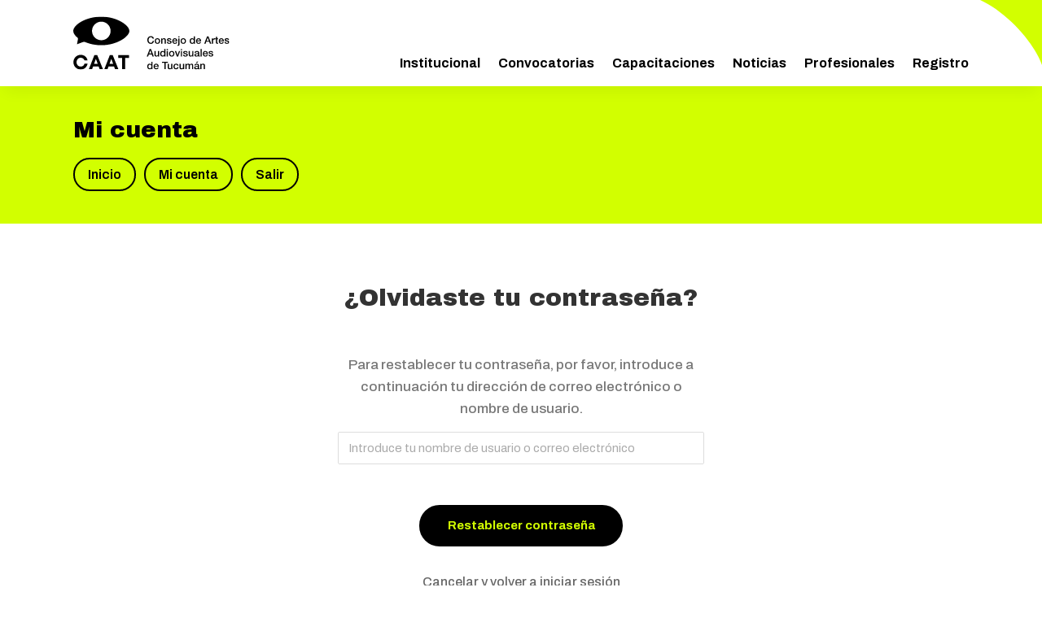

--- FILE ---
content_type: text/html; charset=utf-8
request_url: https://www.google.com/recaptcha/api2/anchor?ar=1&k=6Lck000nAAAAAD4zQW_yo9T88YezTyNIh4wc3XU0&co=aHR0cHM6Ly9jYWF0dWN1bWFuLmdvYi5hcjo0NDM.&hl=en&v=PoyoqOPhxBO7pBk68S4YbpHZ&size=invisible&anchor-ms=20000&execute-ms=30000&cb=95c05n3dabvr
body_size: 48409
content:
<!DOCTYPE HTML><html dir="ltr" lang="en"><head><meta http-equiv="Content-Type" content="text/html; charset=UTF-8">
<meta http-equiv="X-UA-Compatible" content="IE=edge">
<title>reCAPTCHA</title>
<style type="text/css">
/* cyrillic-ext */
@font-face {
  font-family: 'Roboto';
  font-style: normal;
  font-weight: 400;
  font-stretch: 100%;
  src: url(//fonts.gstatic.com/s/roboto/v48/KFO7CnqEu92Fr1ME7kSn66aGLdTylUAMa3GUBHMdazTgWw.woff2) format('woff2');
  unicode-range: U+0460-052F, U+1C80-1C8A, U+20B4, U+2DE0-2DFF, U+A640-A69F, U+FE2E-FE2F;
}
/* cyrillic */
@font-face {
  font-family: 'Roboto';
  font-style: normal;
  font-weight: 400;
  font-stretch: 100%;
  src: url(//fonts.gstatic.com/s/roboto/v48/KFO7CnqEu92Fr1ME7kSn66aGLdTylUAMa3iUBHMdazTgWw.woff2) format('woff2');
  unicode-range: U+0301, U+0400-045F, U+0490-0491, U+04B0-04B1, U+2116;
}
/* greek-ext */
@font-face {
  font-family: 'Roboto';
  font-style: normal;
  font-weight: 400;
  font-stretch: 100%;
  src: url(//fonts.gstatic.com/s/roboto/v48/KFO7CnqEu92Fr1ME7kSn66aGLdTylUAMa3CUBHMdazTgWw.woff2) format('woff2');
  unicode-range: U+1F00-1FFF;
}
/* greek */
@font-face {
  font-family: 'Roboto';
  font-style: normal;
  font-weight: 400;
  font-stretch: 100%;
  src: url(//fonts.gstatic.com/s/roboto/v48/KFO7CnqEu92Fr1ME7kSn66aGLdTylUAMa3-UBHMdazTgWw.woff2) format('woff2');
  unicode-range: U+0370-0377, U+037A-037F, U+0384-038A, U+038C, U+038E-03A1, U+03A3-03FF;
}
/* math */
@font-face {
  font-family: 'Roboto';
  font-style: normal;
  font-weight: 400;
  font-stretch: 100%;
  src: url(//fonts.gstatic.com/s/roboto/v48/KFO7CnqEu92Fr1ME7kSn66aGLdTylUAMawCUBHMdazTgWw.woff2) format('woff2');
  unicode-range: U+0302-0303, U+0305, U+0307-0308, U+0310, U+0312, U+0315, U+031A, U+0326-0327, U+032C, U+032F-0330, U+0332-0333, U+0338, U+033A, U+0346, U+034D, U+0391-03A1, U+03A3-03A9, U+03B1-03C9, U+03D1, U+03D5-03D6, U+03F0-03F1, U+03F4-03F5, U+2016-2017, U+2034-2038, U+203C, U+2040, U+2043, U+2047, U+2050, U+2057, U+205F, U+2070-2071, U+2074-208E, U+2090-209C, U+20D0-20DC, U+20E1, U+20E5-20EF, U+2100-2112, U+2114-2115, U+2117-2121, U+2123-214F, U+2190, U+2192, U+2194-21AE, U+21B0-21E5, U+21F1-21F2, U+21F4-2211, U+2213-2214, U+2216-22FF, U+2308-230B, U+2310, U+2319, U+231C-2321, U+2336-237A, U+237C, U+2395, U+239B-23B7, U+23D0, U+23DC-23E1, U+2474-2475, U+25AF, U+25B3, U+25B7, U+25BD, U+25C1, U+25CA, U+25CC, U+25FB, U+266D-266F, U+27C0-27FF, U+2900-2AFF, U+2B0E-2B11, U+2B30-2B4C, U+2BFE, U+3030, U+FF5B, U+FF5D, U+1D400-1D7FF, U+1EE00-1EEFF;
}
/* symbols */
@font-face {
  font-family: 'Roboto';
  font-style: normal;
  font-weight: 400;
  font-stretch: 100%;
  src: url(//fonts.gstatic.com/s/roboto/v48/KFO7CnqEu92Fr1ME7kSn66aGLdTylUAMaxKUBHMdazTgWw.woff2) format('woff2');
  unicode-range: U+0001-000C, U+000E-001F, U+007F-009F, U+20DD-20E0, U+20E2-20E4, U+2150-218F, U+2190, U+2192, U+2194-2199, U+21AF, U+21E6-21F0, U+21F3, U+2218-2219, U+2299, U+22C4-22C6, U+2300-243F, U+2440-244A, U+2460-24FF, U+25A0-27BF, U+2800-28FF, U+2921-2922, U+2981, U+29BF, U+29EB, U+2B00-2BFF, U+4DC0-4DFF, U+FFF9-FFFB, U+10140-1018E, U+10190-1019C, U+101A0, U+101D0-101FD, U+102E0-102FB, U+10E60-10E7E, U+1D2C0-1D2D3, U+1D2E0-1D37F, U+1F000-1F0FF, U+1F100-1F1AD, U+1F1E6-1F1FF, U+1F30D-1F30F, U+1F315, U+1F31C, U+1F31E, U+1F320-1F32C, U+1F336, U+1F378, U+1F37D, U+1F382, U+1F393-1F39F, U+1F3A7-1F3A8, U+1F3AC-1F3AF, U+1F3C2, U+1F3C4-1F3C6, U+1F3CA-1F3CE, U+1F3D4-1F3E0, U+1F3ED, U+1F3F1-1F3F3, U+1F3F5-1F3F7, U+1F408, U+1F415, U+1F41F, U+1F426, U+1F43F, U+1F441-1F442, U+1F444, U+1F446-1F449, U+1F44C-1F44E, U+1F453, U+1F46A, U+1F47D, U+1F4A3, U+1F4B0, U+1F4B3, U+1F4B9, U+1F4BB, U+1F4BF, U+1F4C8-1F4CB, U+1F4D6, U+1F4DA, U+1F4DF, U+1F4E3-1F4E6, U+1F4EA-1F4ED, U+1F4F7, U+1F4F9-1F4FB, U+1F4FD-1F4FE, U+1F503, U+1F507-1F50B, U+1F50D, U+1F512-1F513, U+1F53E-1F54A, U+1F54F-1F5FA, U+1F610, U+1F650-1F67F, U+1F687, U+1F68D, U+1F691, U+1F694, U+1F698, U+1F6AD, U+1F6B2, U+1F6B9-1F6BA, U+1F6BC, U+1F6C6-1F6CF, U+1F6D3-1F6D7, U+1F6E0-1F6EA, U+1F6F0-1F6F3, U+1F6F7-1F6FC, U+1F700-1F7FF, U+1F800-1F80B, U+1F810-1F847, U+1F850-1F859, U+1F860-1F887, U+1F890-1F8AD, U+1F8B0-1F8BB, U+1F8C0-1F8C1, U+1F900-1F90B, U+1F93B, U+1F946, U+1F984, U+1F996, U+1F9E9, U+1FA00-1FA6F, U+1FA70-1FA7C, U+1FA80-1FA89, U+1FA8F-1FAC6, U+1FACE-1FADC, U+1FADF-1FAE9, U+1FAF0-1FAF8, U+1FB00-1FBFF;
}
/* vietnamese */
@font-face {
  font-family: 'Roboto';
  font-style: normal;
  font-weight: 400;
  font-stretch: 100%;
  src: url(//fonts.gstatic.com/s/roboto/v48/KFO7CnqEu92Fr1ME7kSn66aGLdTylUAMa3OUBHMdazTgWw.woff2) format('woff2');
  unicode-range: U+0102-0103, U+0110-0111, U+0128-0129, U+0168-0169, U+01A0-01A1, U+01AF-01B0, U+0300-0301, U+0303-0304, U+0308-0309, U+0323, U+0329, U+1EA0-1EF9, U+20AB;
}
/* latin-ext */
@font-face {
  font-family: 'Roboto';
  font-style: normal;
  font-weight: 400;
  font-stretch: 100%;
  src: url(//fonts.gstatic.com/s/roboto/v48/KFO7CnqEu92Fr1ME7kSn66aGLdTylUAMa3KUBHMdazTgWw.woff2) format('woff2');
  unicode-range: U+0100-02BA, U+02BD-02C5, U+02C7-02CC, U+02CE-02D7, U+02DD-02FF, U+0304, U+0308, U+0329, U+1D00-1DBF, U+1E00-1E9F, U+1EF2-1EFF, U+2020, U+20A0-20AB, U+20AD-20C0, U+2113, U+2C60-2C7F, U+A720-A7FF;
}
/* latin */
@font-face {
  font-family: 'Roboto';
  font-style: normal;
  font-weight: 400;
  font-stretch: 100%;
  src: url(//fonts.gstatic.com/s/roboto/v48/KFO7CnqEu92Fr1ME7kSn66aGLdTylUAMa3yUBHMdazQ.woff2) format('woff2');
  unicode-range: U+0000-00FF, U+0131, U+0152-0153, U+02BB-02BC, U+02C6, U+02DA, U+02DC, U+0304, U+0308, U+0329, U+2000-206F, U+20AC, U+2122, U+2191, U+2193, U+2212, U+2215, U+FEFF, U+FFFD;
}
/* cyrillic-ext */
@font-face {
  font-family: 'Roboto';
  font-style: normal;
  font-weight: 500;
  font-stretch: 100%;
  src: url(//fonts.gstatic.com/s/roboto/v48/KFO7CnqEu92Fr1ME7kSn66aGLdTylUAMa3GUBHMdazTgWw.woff2) format('woff2');
  unicode-range: U+0460-052F, U+1C80-1C8A, U+20B4, U+2DE0-2DFF, U+A640-A69F, U+FE2E-FE2F;
}
/* cyrillic */
@font-face {
  font-family: 'Roboto';
  font-style: normal;
  font-weight: 500;
  font-stretch: 100%;
  src: url(//fonts.gstatic.com/s/roboto/v48/KFO7CnqEu92Fr1ME7kSn66aGLdTylUAMa3iUBHMdazTgWw.woff2) format('woff2');
  unicode-range: U+0301, U+0400-045F, U+0490-0491, U+04B0-04B1, U+2116;
}
/* greek-ext */
@font-face {
  font-family: 'Roboto';
  font-style: normal;
  font-weight: 500;
  font-stretch: 100%;
  src: url(//fonts.gstatic.com/s/roboto/v48/KFO7CnqEu92Fr1ME7kSn66aGLdTylUAMa3CUBHMdazTgWw.woff2) format('woff2');
  unicode-range: U+1F00-1FFF;
}
/* greek */
@font-face {
  font-family: 'Roboto';
  font-style: normal;
  font-weight: 500;
  font-stretch: 100%;
  src: url(//fonts.gstatic.com/s/roboto/v48/KFO7CnqEu92Fr1ME7kSn66aGLdTylUAMa3-UBHMdazTgWw.woff2) format('woff2');
  unicode-range: U+0370-0377, U+037A-037F, U+0384-038A, U+038C, U+038E-03A1, U+03A3-03FF;
}
/* math */
@font-face {
  font-family: 'Roboto';
  font-style: normal;
  font-weight: 500;
  font-stretch: 100%;
  src: url(//fonts.gstatic.com/s/roboto/v48/KFO7CnqEu92Fr1ME7kSn66aGLdTylUAMawCUBHMdazTgWw.woff2) format('woff2');
  unicode-range: U+0302-0303, U+0305, U+0307-0308, U+0310, U+0312, U+0315, U+031A, U+0326-0327, U+032C, U+032F-0330, U+0332-0333, U+0338, U+033A, U+0346, U+034D, U+0391-03A1, U+03A3-03A9, U+03B1-03C9, U+03D1, U+03D5-03D6, U+03F0-03F1, U+03F4-03F5, U+2016-2017, U+2034-2038, U+203C, U+2040, U+2043, U+2047, U+2050, U+2057, U+205F, U+2070-2071, U+2074-208E, U+2090-209C, U+20D0-20DC, U+20E1, U+20E5-20EF, U+2100-2112, U+2114-2115, U+2117-2121, U+2123-214F, U+2190, U+2192, U+2194-21AE, U+21B0-21E5, U+21F1-21F2, U+21F4-2211, U+2213-2214, U+2216-22FF, U+2308-230B, U+2310, U+2319, U+231C-2321, U+2336-237A, U+237C, U+2395, U+239B-23B7, U+23D0, U+23DC-23E1, U+2474-2475, U+25AF, U+25B3, U+25B7, U+25BD, U+25C1, U+25CA, U+25CC, U+25FB, U+266D-266F, U+27C0-27FF, U+2900-2AFF, U+2B0E-2B11, U+2B30-2B4C, U+2BFE, U+3030, U+FF5B, U+FF5D, U+1D400-1D7FF, U+1EE00-1EEFF;
}
/* symbols */
@font-face {
  font-family: 'Roboto';
  font-style: normal;
  font-weight: 500;
  font-stretch: 100%;
  src: url(//fonts.gstatic.com/s/roboto/v48/KFO7CnqEu92Fr1ME7kSn66aGLdTylUAMaxKUBHMdazTgWw.woff2) format('woff2');
  unicode-range: U+0001-000C, U+000E-001F, U+007F-009F, U+20DD-20E0, U+20E2-20E4, U+2150-218F, U+2190, U+2192, U+2194-2199, U+21AF, U+21E6-21F0, U+21F3, U+2218-2219, U+2299, U+22C4-22C6, U+2300-243F, U+2440-244A, U+2460-24FF, U+25A0-27BF, U+2800-28FF, U+2921-2922, U+2981, U+29BF, U+29EB, U+2B00-2BFF, U+4DC0-4DFF, U+FFF9-FFFB, U+10140-1018E, U+10190-1019C, U+101A0, U+101D0-101FD, U+102E0-102FB, U+10E60-10E7E, U+1D2C0-1D2D3, U+1D2E0-1D37F, U+1F000-1F0FF, U+1F100-1F1AD, U+1F1E6-1F1FF, U+1F30D-1F30F, U+1F315, U+1F31C, U+1F31E, U+1F320-1F32C, U+1F336, U+1F378, U+1F37D, U+1F382, U+1F393-1F39F, U+1F3A7-1F3A8, U+1F3AC-1F3AF, U+1F3C2, U+1F3C4-1F3C6, U+1F3CA-1F3CE, U+1F3D4-1F3E0, U+1F3ED, U+1F3F1-1F3F3, U+1F3F5-1F3F7, U+1F408, U+1F415, U+1F41F, U+1F426, U+1F43F, U+1F441-1F442, U+1F444, U+1F446-1F449, U+1F44C-1F44E, U+1F453, U+1F46A, U+1F47D, U+1F4A3, U+1F4B0, U+1F4B3, U+1F4B9, U+1F4BB, U+1F4BF, U+1F4C8-1F4CB, U+1F4D6, U+1F4DA, U+1F4DF, U+1F4E3-1F4E6, U+1F4EA-1F4ED, U+1F4F7, U+1F4F9-1F4FB, U+1F4FD-1F4FE, U+1F503, U+1F507-1F50B, U+1F50D, U+1F512-1F513, U+1F53E-1F54A, U+1F54F-1F5FA, U+1F610, U+1F650-1F67F, U+1F687, U+1F68D, U+1F691, U+1F694, U+1F698, U+1F6AD, U+1F6B2, U+1F6B9-1F6BA, U+1F6BC, U+1F6C6-1F6CF, U+1F6D3-1F6D7, U+1F6E0-1F6EA, U+1F6F0-1F6F3, U+1F6F7-1F6FC, U+1F700-1F7FF, U+1F800-1F80B, U+1F810-1F847, U+1F850-1F859, U+1F860-1F887, U+1F890-1F8AD, U+1F8B0-1F8BB, U+1F8C0-1F8C1, U+1F900-1F90B, U+1F93B, U+1F946, U+1F984, U+1F996, U+1F9E9, U+1FA00-1FA6F, U+1FA70-1FA7C, U+1FA80-1FA89, U+1FA8F-1FAC6, U+1FACE-1FADC, U+1FADF-1FAE9, U+1FAF0-1FAF8, U+1FB00-1FBFF;
}
/* vietnamese */
@font-face {
  font-family: 'Roboto';
  font-style: normal;
  font-weight: 500;
  font-stretch: 100%;
  src: url(//fonts.gstatic.com/s/roboto/v48/KFO7CnqEu92Fr1ME7kSn66aGLdTylUAMa3OUBHMdazTgWw.woff2) format('woff2');
  unicode-range: U+0102-0103, U+0110-0111, U+0128-0129, U+0168-0169, U+01A0-01A1, U+01AF-01B0, U+0300-0301, U+0303-0304, U+0308-0309, U+0323, U+0329, U+1EA0-1EF9, U+20AB;
}
/* latin-ext */
@font-face {
  font-family: 'Roboto';
  font-style: normal;
  font-weight: 500;
  font-stretch: 100%;
  src: url(//fonts.gstatic.com/s/roboto/v48/KFO7CnqEu92Fr1ME7kSn66aGLdTylUAMa3KUBHMdazTgWw.woff2) format('woff2');
  unicode-range: U+0100-02BA, U+02BD-02C5, U+02C7-02CC, U+02CE-02D7, U+02DD-02FF, U+0304, U+0308, U+0329, U+1D00-1DBF, U+1E00-1E9F, U+1EF2-1EFF, U+2020, U+20A0-20AB, U+20AD-20C0, U+2113, U+2C60-2C7F, U+A720-A7FF;
}
/* latin */
@font-face {
  font-family: 'Roboto';
  font-style: normal;
  font-weight: 500;
  font-stretch: 100%;
  src: url(//fonts.gstatic.com/s/roboto/v48/KFO7CnqEu92Fr1ME7kSn66aGLdTylUAMa3yUBHMdazQ.woff2) format('woff2');
  unicode-range: U+0000-00FF, U+0131, U+0152-0153, U+02BB-02BC, U+02C6, U+02DA, U+02DC, U+0304, U+0308, U+0329, U+2000-206F, U+20AC, U+2122, U+2191, U+2193, U+2212, U+2215, U+FEFF, U+FFFD;
}
/* cyrillic-ext */
@font-face {
  font-family: 'Roboto';
  font-style: normal;
  font-weight: 900;
  font-stretch: 100%;
  src: url(//fonts.gstatic.com/s/roboto/v48/KFO7CnqEu92Fr1ME7kSn66aGLdTylUAMa3GUBHMdazTgWw.woff2) format('woff2');
  unicode-range: U+0460-052F, U+1C80-1C8A, U+20B4, U+2DE0-2DFF, U+A640-A69F, U+FE2E-FE2F;
}
/* cyrillic */
@font-face {
  font-family: 'Roboto';
  font-style: normal;
  font-weight: 900;
  font-stretch: 100%;
  src: url(//fonts.gstatic.com/s/roboto/v48/KFO7CnqEu92Fr1ME7kSn66aGLdTylUAMa3iUBHMdazTgWw.woff2) format('woff2');
  unicode-range: U+0301, U+0400-045F, U+0490-0491, U+04B0-04B1, U+2116;
}
/* greek-ext */
@font-face {
  font-family: 'Roboto';
  font-style: normal;
  font-weight: 900;
  font-stretch: 100%;
  src: url(//fonts.gstatic.com/s/roboto/v48/KFO7CnqEu92Fr1ME7kSn66aGLdTylUAMa3CUBHMdazTgWw.woff2) format('woff2');
  unicode-range: U+1F00-1FFF;
}
/* greek */
@font-face {
  font-family: 'Roboto';
  font-style: normal;
  font-weight: 900;
  font-stretch: 100%;
  src: url(//fonts.gstatic.com/s/roboto/v48/KFO7CnqEu92Fr1ME7kSn66aGLdTylUAMa3-UBHMdazTgWw.woff2) format('woff2');
  unicode-range: U+0370-0377, U+037A-037F, U+0384-038A, U+038C, U+038E-03A1, U+03A3-03FF;
}
/* math */
@font-face {
  font-family: 'Roboto';
  font-style: normal;
  font-weight: 900;
  font-stretch: 100%;
  src: url(//fonts.gstatic.com/s/roboto/v48/KFO7CnqEu92Fr1ME7kSn66aGLdTylUAMawCUBHMdazTgWw.woff2) format('woff2');
  unicode-range: U+0302-0303, U+0305, U+0307-0308, U+0310, U+0312, U+0315, U+031A, U+0326-0327, U+032C, U+032F-0330, U+0332-0333, U+0338, U+033A, U+0346, U+034D, U+0391-03A1, U+03A3-03A9, U+03B1-03C9, U+03D1, U+03D5-03D6, U+03F0-03F1, U+03F4-03F5, U+2016-2017, U+2034-2038, U+203C, U+2040, U+2043, U+2047, U+2050, U+2057, U+205F, U+2070-2071, U+2074-208E, U+2090-209C, U+20D0-20DC, U+20E1, U+20E5-20EF, U+2100-2112, U+2114-2115, U+2117-2121, U+2123-214F, U+2190, U+2192, U+2194-21AE, U+21B0-21E5, U+21F1-21F2, U+21F4-2211, U+2213-2214, U+2216-22FF, U+2308-230B, U+2310, U+2319, U+231C-2321, U+2336-237A, U+237C, U+2395, U+239B-23B7, U+23D0, U+23DC-23E1, U+2474-2475, U+25AF, U+25B3, U+25B7, U+25BD, U+25C1, U+25CA, U+25CC, U+25FB, U+266D-266F, U+27C0-27FF, U+2900-2AFF, U+2B0E-2B11, U+2B30-2B4C, U+2BFE, U+3030, U+FF5B, U+FF5D, U+1D400-1D7FF, U+1EE00-1EEFF;
}
/* symbols */
@font-face {
  font-family: 'Roboto';
  font-style: normal;
  font-weight: 900;
  font-stretch: 100%;
  src: url(//fonts.gstatic.com/s/roboto/v48/KFO7CnqEu92Fr1ME7kSn66aGLdTylUAMaxKUBHMdazTgWw.woff2) format('woff2');
  unicode-range: U+0001-000C, U+000E-001F, U+007F-009F, U+20DD-20E0, U+20E2-20E4, U+2150-218F, U+2190, U+2192, U+2194-2199, U+21AF, U+21E6-21F0, U+21F3, U+2218-2219, U+2299, U+22C4-22C6, U+2300-243F, U+2440-244A, U+2460-24FF, U+25A0-27BF, U+2800-28FF, U+2921-2922, U+2981, U+29BF, U+29EB, U+2B00-2BFF, U+4DC0-4DFF, U+FFF9-FFFB, U+10140-1018E, U+10190-1019C, U+101A0, U+101D0-101FD, U+102E0-102FB, U+10E60-10E7E, U+1D2C0-1D2D3, U+1D2E0-1D37F, U+1F000-1F0FF, U+1F100-1F1AD, U+1F1E6-1F1FF, U+1F30D-1F30F, U+1F315, U+1F31C, U+1F31E, U+1F320-1F32C, U+1F336, U+1F378, U+1F37D, U+1F382, U+1F393-1F39F, U+1F3A7-1F3A8, U+1F3AC-1F3AF, U+1F3C2, U+1F3C4-1F3C6, U+1F3CA-1F3CE, U+1F3D4-1F3E0, U+1F3ED, U+1F3F1-1F3F3, U+1F3F5-1F3F7, U+1F408, U+1F415, U+1F41F, U+1F426, U+1F43F, U+1F441-1F442, U+1F444, U+1F446-1F449, U+1F44C-1F44E, U+1F453, U+1F46A, U+1F47D, U+1F4A3, U+1F4B0, U+1F4B3, U+1F4B9, U+1F4BB, U+1F4BF, U+1F4C8-1F4CB, U+1F4D6, U+1F4DA, U+1F4DF, U+1F4E3-1F4E6, U+1F4EA-1F4ED, U+1F4F7, U+1F4F9-1F4FB, U+1F4FD-1F4FE, U+1F503, U+1F507-1F50B, U+1F50D, U+1F512-1F513, U+1F53E-1F54A, U+1F54F-1F5FA, U+1F610, U+1F650-1F67F, U+1F687, U+1F68D, U+1F691, U+1F694, U+1F698, U+1F6AD, U+1F6B2, U+1F6B9-1F6BA, U+1F6BC, U+1F6C6-1F6CF, U+1F6D3-1F6D7, U+1F6E0-1F6EA, U+1F6F0-1F6F3, U+1F6F7-1F6FC, U+1F700-1F7FF, U+1F800-1F80B, U+1F810-1F847, U+1F850-1F859, U+1F860-1F887, U+1F890-1F8AD, U+1F8B0-1F8BB, U+1F8C0-1F8C1, U+1F900-1F90B, U+1F93B, U+1F946, U+1F984, U+1F996, U+1F9E9, U+1FA00-1FA6F, U+1FA70-1FA7C, U+1FA80-1FA89, U+1FA8F-1FAC6, U+1FACE-1FADC, U+1FADF-1FAE9, U+1FAF0-1FAF8, U+1FB00-1FBFF;
}
/* vietnamese */
@font-face {
  font-family: 'Roboto';
  font-style: normal;
  font-weight: 900;
  font-stretch: 100%;
  src: url(//fonts.gstatic.com/s/roboto/v48/KFO7CnqEu92Fr1ME7kSn66aGLdTylUAMa3OUBHMdazTgWw.woff2) format('woff2');
  unicode-range: U+0102-0103, U+0110-0111, U+0128-0129, U+0168-0169, U+01A0-01A1, U+01AF-01B0, U+0300-0301, U+0303-0304, U+0308-0309, U+0323, U+0329, U+1EA0-1EF9, U+20AB;
}
/* latin-ext */
@font-face {
  font-family: 'Roboto';
  font-style: normal;
  font-weight: 900;
  font-stretch: 100%;
  src: url(//fonts.gstatic.com/s/roboto/v48/KFO7CnqEu92Fr1ME7kSn66aGLdTylUAMa3KUBHMdazTgWw.woff2) format('woff2');
  unicode-range: U+0100-02BA, U+02BD-02C5, U+02C7-02CC, U+02CE-02D7, U+02DD-02FF, U+0304, U+0308, U+0329, U+1D00-1DBF, U+1E00-1E9F, U+1EF2-1EFF, U+2020, U+20A0-20AB, U+20AD-20C0, U+2113, U+2C60-2C7F, U+A720-A7FF;
}
/* latin */
@font-face {
  font-family: 'Roboto';
  font-style: normal;
  font-weight: 900;
  font-stretch: 100%;
  src: url(//fonts.gstatic.com/s/roboto/v48/KFO7CnqEu92Fr1ME7kSn66aGLdTylUAMa3yUBHMdazQ.woff2) format('woff2');
  unicode-range: U+0000-00FF, U+0131, U+0152-0153, U+02BB-02BC, U+02C6, U+02DA, U+02DC, U+0304, U+0308, U+0329, U+2000-206F, U+20AC, U+2122, U+2191, U+2193, U+2212, U+2215, U+FEFF, U+FFFD;
}

</style>
<link rel="stylesheet" type="text/css" href="https://www.gstatic.com/recaptcha/releases/PoyoqOPhxBO7pBk68S4YbpHZ/styles__ltr.css">
<script nonce="G5DByElrsHSMCgQuQ0zv1w" type="text/javascript">window['__recaptcha_api'] = 'https://www.google.com/recaptcha/api2/';</script>
<script type="text/javascript" src="https://www.gstatic.com/recaptcha/releases/PoyoqOPhxBO7pBk68S4YbpHZ/recaptcha__en.js" nonce="G5DByElrsHSMCgQuQ0zv1w">
      
    </script></head>
<body><div id="rc-anchor-alert" class="rc-anchor-alert"></div>
<input type="hidden" id="recaptcha-token" value="[base64]">
<script type="text/javascript" nonce="G5DByElrsHSMCgQuQ0zv1w">
      recaptcha.anchor.Main.init("[\x22ainput\x22,[\x22bgdata\x22,\x22\x22,\[base64]/[base64]/[base64]/[base64]/[base64]/[base64]/KGcoTywyNTMsTy5PKSxVRyhPLEMpKTpnKE8sMjUzLEMpLE8pKSxsKSksTykpfSxieT1mdW5jdGlvbihDLE8sdSxsKXtmb3IobD0odT1SKEMpLDApO08+MDtPLS0pbD1sPDw4fFooQyk7ZyhDLHUsbCl9LFVHPWZ1bmN0aW9uKEMsTyl7Qy5pLmxlbmd0aD4xMDQ/[base64]/[base64]/[base64]/[base64]/[base64]/[base64]/[base64]\\u003d\x22,\[base64]\x22,\[base64]/CixZ2L8KgcsOvPhHDnXHCrsOAwpvDo8Klwr7Ds8O2GH5/wqRnRAp+WsOpQxzChcO1ZsKUUsKLw5nCunLDiQ0YwoZ0w7lCwrzDuVlSDsOewpnDi0tIw7ZzAMK6wpTCjsOgw6ZyAMKmND1UwrvDqcKmZ8K/[base64]/Ct8KJwozDksOVwrzCkSvCnsOQBDLCrRwXBkd9wrHDlcOUBMKGGMKhIFvDsMKCw5oPWMKuLk9rWcKUX8KnQAjCh3DDjsOjwrHDncO9d8Ogwp7DvMKIw6DDh0IPw6wdw7YoPW44QxRZwrXDqUTCgHLCiBzDvD/DimfDrCXDjcOqw4IPJHLCgWJpPMOmwpcnwqbDqcK/[base64]/Dp0nCpWrClcOafyduQyEDw7vDjGl6IcKkwqREwrY/woHDjk/DocOIM8KKYsKhO8OQwqwJwpgJU0pBGWxAwrIpw5Yew7sTRD7Do8KDWcOcw7wHwqPChsK9w4DCmkFiwo7Cq8KHKMKSwp/[base64]/IzjCu8KKFmzCn8KRaSPDuCbDkUHDhxHCmMOgwoUkw5zCmXFPS0vDlcOqR8KnwpRgVGTCvcKlNCIrwrcSEQgsCmsbw7/Ch8OPwrtXwq3CncOtMcOmCcKuMw/Dl8KfCsO7NcOfwoFWaC3Ct8OrNsOXP8Kowo1PLmgiwrXDswoqNMOcwojDuMObwolVw5XCuWlTCyMQNMKME8OBw79OwoIsP8KuRwpXwovCjzTDs3HCicKvwrXCqsKBwp4zw6dgGcOgwprCs8K/RUnCqy1uwovDuVAaw5UcUcOodsKtKgsjwqZqYMOGw6/Cs8KHF8KvIsKCwpVYMl7ChMKgecKnY8KrIn4NwopDw5QeQ8O6wqXCp8Olwr50LcKeawc4w4gVw67Cu3zDscKEw70zwrPDisKILcK/GsKTbhVgwoFUKhvDmsKaAGt5w7jCuMKNIsOwIzHDs3TCoB0CQcK1VcK9TMOgV8OaXcOPYcKcw7DClDPDiV/DncK8fETCpwbCgsK1YMKjwpLDkcOfw7Y6w77CukUqBnbCuMKzw7DDnXPDvMOjwotbAMOjCsKpasK1w74tw6HDjGvDunjCr3HDjyfDlhbDtMObw7Vsw6bCvcKewqFFwppDwrlhwpwXw6jDvsOTcw3Dky/CkzvDnMKVUcOJeMK2BMOuaMOeLcKkOipsajfCtsKbF8OmwokHGAwOKMOLwp5uCMOHGcO2PMKVwpvDrsO0wrkTScOhOR/Chz3Dkk7Cqk3Cgkdvwp4kf1o4Q8KMwqrDoVHDiAwiw63CkmvDk8OAV8KlwoFZwo/Dg8KfwpwuwojCv8KUw6lzw5JDwqPDkMOzw6HCkxDDiDzCvcOUSxjCqcKFJ8OOwqHCkEfDp8K+w6BrYcKswr4fJcOXVcKOwqwuAcKlw4HDtcOqdBjCuFXDv3APwoclfW5IMDTDuVnCvcOeOA1kw6cpwrlIw57DnsK8w7okCMKqw6VfwoI1wo/Dpw/DmXvCmsKmw5vDmnXCuMOowrvCiRTCgsOMZ8K2FQDCswnCo3LDgsO3AFZvwpTDscOZw4hMehxowrXDmUHDgcKZcTLCksOIw47Ck8K+wo3CrMKOwpkvw7TCjGvClgfCo3bDjsKMHTzDt8KJL8ObZcO4Hndqw5vCqE3Dkidfw5/[base64]/DnVDDnX8KMsOgDcOxw4/[base64]/TRPCszE/wrHCmMKLXjLDrwoBwrXDt8KFwpnDk8KQwrMPwoQXOhAJD8OWw6rDqlDCu2hPQDHDt8K3ZcOiwrDCjMK3w4jCjsOaw47CtQAEwopiWsOqU8Oew53Dm2hAwpx6EcKCAsOsw6rDrsOqwq1cZMKJwq4zCcKzak10w5HCtMOvwqXDigkfZ0lxQcKKw5/[base64]/[base64]/[base64]/Cn8Kkwo7ClcKxw6YPc8OIw6FSUsOmJH52aGrCokzCiiPCtsK8wo7CqcO7wqHCsAZMEMOqR03DjcKowr57F2/DmlfDk13Dp8Kywq7DgcOyw4hPH2XCnzvCrWx3LMKUw7zDmA3CrjvCukFhQcOmwrgvdBUiGcOrwqo0w6zCv8Otw75xwr/DlXkBwqfCrjjCrcKywrh6SG3ChifDs1bCviTDpcOXwrh/[base64]/w5zCoMOMecK5w6ZtwpwNwpDDpMOweUpJZHJewoZcwq0vwovCh8Kuw73DgVnDoETCqcK5URjCicKgZcOPP8K8QMK8NXrDo8OowrQTwqLClnFREQ/Cm8Kow5pwW8KjZBPChiXDqWQSwrtRZBVmwpcaYcOwGlvCrC/Ct8Oiw6tdwpw9w5zCj27DscOqwpVQwrACw6piw7o/H2DDgcKSwqw4WMKaY8Kzw5pABV0rMkEYWcOdw4Q4w4vDgXw7wpHDu207UsK9A8KtXMKmesOrwrFJNcKlwpk9wp3DnTVlwpMhFsOqw5A2Lxt6wokTFUPDrUVzwphaC8Oaw7PCqsKELUpZwoxVHj3CogzDt8Khw7Axwo14w7vDp3bCksOjw5/Dj8O1eRcnw5rComLCmcOOXQzDocO7OsK4wqvCmCfCucO3IsOdHzzDtFpSwqfDm8KvUcOqwo/DqcOuw7fDqQATw4/CiCcMwrhQwqdrwo3CoMO1cFLDrlV/XioOVRhBKcKBw6UuGsOfw7Nlw6rDusKkHcOawpV/HzoMw6lBPzRKw6I8KcO6XB0uw6TDssOowq4MasK3bcOEw7PDncKhwrl5w7HDjsKOPcOhwq7DnUrDghobIsKdbBfClSbCpkQwHXjCtsKCw7YywptUCcODUy/DncOIw4rDksO7H2PDqMOIwoh9wpBqH0JrBcODRA17wrfCgsO/S209RnsHGMKVScOVKAfCqlgfdMKmfMOLdEQ2w4zDt8KFY8O8w6JCaG7DpWFxQ2rDusKRw47CvTrCuyXDt1vCrMOZFgxQfsKEUS1Bw40dwprDoMO/YMK4OMKAeTlUwq/Dvm8MH8OJw5zDmMKedcKcw5TDrMKKd10fe8O6Q8KFw7TCpDDDucOyQnPCnsK5QwnCmMOVFSsywplnwrohwofCmXTDt8Ohw5cLeMORSsOuM8KfWcOFTMOCRcK4BsKuw68wwpYgwpY8wrBcfsK/JkPClsK+XDc0ZT4oDsOjcMKtOcKFw4pOTE7Dvm/CkFnDosK/w6hUcUvDusKhwpTDocKXwp3CscO7w4FTZsKhFBYPwrfClcOTelbCgEdFNsKgP3HCpcKIw4xGSsKHwo18woPDqsOrG0sAw4LCvMO/MX02w47DuiHDikDDt8OwC8O0YAgrw5HCoQrDrDjDjDp4w4VrGsOgw63DlB9IwoFewqwIGMOGwpIxDCLDvzLDkMK2wrxzAMK0w4Njw4Vnwpdjw5hywpELw53CtcK1FFvDkV59w68qwp3DkkXCl3xWw7pjw79cwqwlw5/CpQ8bR8KOZcOww7jCt8OCw5FGwrjDk8OnwqPDp3xtwpkIw7zDtyjCgizDlVTDs2/CvsOBw4jDhcKXa1Fbw7ULwqzDmlDCpsO4wr3DjjUCOkPDhMOBW38hA8KdeSpIwp/[base64]/DqMOMwo/[base64]/cMOZFcOmIcK5ScOqw5LCoFDCrmnCt1VoGMORw7HCv8O0w7nDvcKEUsKewrjDl0VmdRLCqHrDjSdEXsKVw6LDu3fDmlo2PsOTwolZw6ZmQi/CgX8Xd8ODwqbDmsK+wpx0S8OAWsK+w7Ykw5o6wpXDp8OdwqNYQRHCp8KAwqkmwqUwDcOQQcK5w6/Dgg4YbMOCWcKvw7PDhMOZcyBzw63DiAPDuwnCqgxiKXQjFUfDisOTHhQhwqDCgm3CpW7CkcKCwqTDhMO3dQ/CvFbCgSFzEUbDvEbDhyjCjMOPSgnDhcKxwrnDoEArwpZZw5LCsUnCg8KURMKyw6XDo8OOwqXCuClGw7nDgCF7w5/CpMO8w47CgAdOw6zCt1fCjcK4NMK4wrXDpEE/wphdJXzCicKawog6wpVYBUNyw6bDs1VfwrNpwoDDtgs2Jzdjw7sFwrrCkGJJw6xZw7DCrW/DlcOYS8Oxw4XDicKEJMO3w7RSesKhwr8xwosUw7/DscOfL1oRwprCmMO2wqoTw6bCgQrDhsKZDgHDpxhswo/CgcKvw7New78ZfsObQyJ1eEYROMOBOMKnwrEndh/[base64]/w6UIZlXCu8KMwp7CmcOdNlN+PcKrGl8Cwq1tT8K/QcOrOsKAwpx+w5zDncKmwohWw4N/GcKtw5DDo2jDqAlWw6PCmcOAGsKowoFES1HDijHCtMKQAMOeCMK3dSPCuEwRPcKIw4/CnMOwwrBhw7zDpcK4CcOwHnRkIsKKBTd3Zi7CnMObw7R1wrnDni7DnMKuWMKCw5c9bsKVw4DDk8KEeDLCi2bCg8OiMMOIw6nCp1rCuQ4bXcOVOcKLw4TDshTDsMOAwp7CkcKLwoUQPzjCn8O2AkQMUsKKw6g9w7s6wq/Cn3Bkw6Ilwp/Ci1szFFE0BGLCosOvfcO/WFgDwrtGYsOPwqwGfcOzwosJw4bClWEdYsKfMlgpPMOmTDLDllLCt8ORNVHDmhF5wqpuWG86w4HDiFLCuXBfTFUew7LCjGhGwp0hwpdBwqdOG8KUw5vDo0HDtMKJw7/[base64]/Cvxh6JMKHM8OtA8KLJcO5Bh3CokjDvXvDn8KuCMOsFcKPw7ZgcsKHVcO2wrEGwp8kJ2obbMOveSzDj8KUwqvDpMOUw4rCqcOxaMKaV8KRaMOfI8KRwpVawo/DiSDCoFlfWVnClsK+f3nDrh0+e2nCkXQFw5dLVcKiUUnCunRqwrl0wqPCugDDgcOyw7Z+wqkew5AZWRXDsMOSw5wdWkIAwo3CrDXCrsOQLsOzWsKlwpLClSBDGANUazbCkEDDjybDr1LDt1M2PzU/[base64]/DocK2XSAkwpMUwr02WcOsw75DwpLDjsKHER0aYVkYXgVdLzbDtMOFL2FDw6HDsMO/w6/DpcOXw5Bhw4LCgcOSw6zDn8O1E2Fyw5lIB8OUwo/DnS7Do8Omw44bwoYjNcOwEMK+SFDDvsKvwrvDkEwTTXs6wpNpAsOtwqDCn8O5dFpmw4lAfMOCWG3DmsKwwqZEJcOjTXvDjcKzC8KCImorVMKEMQgCDSMJwpPDt8O8LMObw5R0QwPCqkvCscKVaDw1wq0/W8O6J1/[base64]/DkQnDoH/[base64]/CvsOeY2PCqwwIVgcTOmfDk2sGNDDDqVjDryRJN2nCjsO2wqnDnMK9wp/Cu0sXw6XCq8KFwqkBHMOuBcKdw6kAw61+wpXCtcOQwoxwXHhSesOIdiAIwr1xwpxESB9+UxfCjF7CrcKiwqxDF2wzwrXCp8Kfw5wqw5HCscO5wqcbbMOzQUnDqAsOUG7DpV3DvcO7woY2wptKYwtuwoHDlDA6QxN1XsOKw4rDrRPDksKKIMOmBTBfUlLCpHrCicOCw7/[base64]/DsHvCncKmOMKrw6jCo8KSSMKPw647w6IRw6paFsKtw55Twrwgd1XCrE7DosOVWMOJwpzDgF/CoC5xUWnDu8O8w5vDscOgw7DCnsONwqfDgTrCgkMGwo5OwpTCqcKywr/DsMO1worCiwvDocODNEt0QzNSw4LCoC/[base64]/DhMKeXMOpw4fDj35jWU7CvMOOLcKDw4PDoBXCkcO6wrzCkcOFRV0he8KcwogxwpvClsK0wrjCrjbDiMKjwpEPbMKawo8iBMOdwrF/KcKxL8Kow7Rda8KeF8ODwrLDg1t7w4sawplrwoYeG8Ogw75Pw7s8w4EZwqbCv8OlwodaGVPDgMKXw6IrZsKuw4o1wqAhw5PClD/[base64]/Dk1BxRcKOw4rDlsKXwp/[base64]/Dh3EKVMOqKWdwBm9JDTEaw6PCuMKTw69Lw6VpZjYNacK0w6Mvw5MewoHCswNDw5rCkU8jwrzCogo7KiUWTFkpSCsVw7QVSsOscsKzL03DkWXDm8OXw7kaFG7DghtdwpnCnMKhwqDDqsK0wobDv8Ozw58gw7/DumvCo8KjF8ODw55WwotZw5sOXcOfT2nCpiJSw7/DssOEdVzDuD1CwppSKMOTw7DCnWjClcKRMzfDjsOkdUbDrMOXIxXCqzXDiloGSMOVwr4Zw6zDjgzCjMK7wr7DmsKVasOcwq1QwqrDhsOxwrVww5LCk8KrWsOmw4kfV8O/[base64]/[base64]/[base64]/w4PCo8KGXMKUOMO0wpUeGcOJHzVeDMKBwpp5CHw6L8O8woBzOU0Uw7vDnhlFw4zCsMK1S8OdU2TCoV9jR2bDgCRafMOcYsKRBMObw6bDtcK0FjEDeMKhbTTDkcKGwrFiZwo1H8K3MBFnw67Cn8K9b8KCOsKiw6PCmMOCN8KkY8Kbw6PCgMO/wodmw73CpG4Oax1+fMKJXsKjTH3CkMOGw6ZaXzMOw5XDlsKLfcOjBlTCnsOdPXNcwpUhbcKjKsONwoc/[base64]/LU7Cj8OiTCDChEbDjA4bwqVDDsKLwotRw5fCtVBcw7zDmcKCwrR0MMKQw4PCs17DuMOnw5YVHHtUwpbDlsOGwr3CrmUheVpJLCnDrcOrworDucOAw4Bkw5oYwpnCksOlwqoLcE3DqTjDmmZ0DAjDgcKWYcKETkcqw4/DkGUvXyHCuMKlwq8WSsOfUCBTF0dIwpVCwoDCusOJw7DDmhEJw5XCosOTw4rCqCo6YjR/wpnDoEN5wpwrP8K4bcOscDFVwqLDjsKEch5qQSjDvMOEAyTDrsOcaxVCeVMGwoQED3HDocKDWcKgwpl4wqjDm8KXR2bChm0lbGlBf8K9w5zDnwXCuMOTw7pkUxRDw5xiIsKuM8O6wodqHQ0GZsOcwqx+MSh3M1bCoD/[base64]/DusO0wpbCoTXCtVLDmSZOUsOwJcK4wqF+FFnCqGtcw5hUworCgxNOwp/CmjbDjn8AXjnDrj7Dszd5w4RzOsKNbsKEHUbCv8OSwo/CucKqwp/Do8OqAsKrOcORwpp+wrfDhcKBwqQkwr/Dq8OLJVHCrRsbwo/DlgLCm3PCjcKMwpc1wqjDrWLCi1hfcMKwwqrCgcKUBl3CmMOzwpxNw6bDlxjClMORX8OzwqzDhMK5wpguQsO7CsOYwr3DhiXCtcOgwo/ChUvCmxQBY8KibcOPWsKZw7QAwrDDmgc0EMOiwpjCpAoTCcOqw5fDgMOkN8OAw7PDmMOdwoBvTnkLwo9SA8Oqw53CuAVtwq3Cj2vDrhrDmsKvwp4JS8K9w4J/bBgYw6HDrmc9W0lAAMKrX8OcKRHDjDDDon4EBgAow6XChmcyDMKDCMONSEjDgRR/FMKZwqkAEMO/[base64]/DqMOLwqfDqF3DtCNMwrHDu8O5wpkpDGZ9w6dlw4c5wqHDpndffFTClj7DtylPPx4fG8OsAUUuwoJmU1Z+ZQ/Dm1MpwrnDkcKdw6YIRQDDn2Mqwrw8w7TDoDlkfcKecytdw61gFcOXw6wYw4HCqHc5wrbDqcOHPDjDnyfDv0RGw58nAsKmw74Fw6fCkcOXw5fCqhgXesK4fcO1M2/CvgzDusOPwoB5RsOnw481EMKBw5JKwqAGGsKRBzrDgkvCscKBNS8Nw6UdGCzCqxhrwobCisOHQsKVcsOfIMKGw5fChMONwp9Aw75/RzHDnUJ+EG5Nw6c9eMKAwoQEwo/DlAYFCcO2JANjf8OGwpbDoDAXwqNDAgrDjQDDgh3Ds1jDl8K5TcKRwp0MEjhWw757w494wpk4W1fCo8O8SzTDiBhkAsKXw4HClT5ZGnXDnHvCs8KIwo0JwrIuFzNVe8KVwrZxw5tJwp5SWTNGSMOnwr8Sw7TDmsODdcO2VXRRT8OaNjtidA/Dr8OSAMOLHMOlRMKKw73DicKIw6oBw40gw7zCiFoff1wgwpPDr8K+wpAKw64FalYQw5bDjWfDusOXWGPCrcKtw57CgxfCqFjDt8K+NMOkYMOiQsKxwp13wol6MU/CisObVcOzFSFtZcKfPsKFw7HCpsOww7dSOXvCvMOtw6ppQcKQwqDDr3PDrBFjwoUkw4MHwoXCiF5Yw4PDsnXCg8OJRFcEC08Kw73Drxgyw5hnPiEpcB1Ow6tBw77CsFjDlzvCg0tVw5cawqwVw4p7T8K8LW3DhGDDusKtwpxvPFN6wo/CoTI1d8ODXMKGAsObEE4qLsKYAB8Iw6Evwq1uCMK9wrnCq8K0f8OTw5TDo0xyPHHCn1bDsMO8am3DrMKHQS1sK8OfwqgsPk3DoVrCoSDDlsKAFU7CpcORwrw9VhoeLmXDuwLCjsOgDzNswqxRLjLDi8KWw6Bmw78/V8KEw5MbwrLCmcO3w4UQE115UhzDk8KgFTPDkMKiw6rCvcKgw5EAEsOvc2t5YxrDicKLwqp8NTnCnMKEwpYaSEVuw5UeTVzDnyXDskcVw6bDjjDCtcOJG8OHw5Uzw6YkYBI9WwNZw6PDkQNvw6jDpTHCgXA/GQzCncOoZ1/CmsOzTsKnwp8Gw5vCvmhjwoclw7FCw7fCmcOYamrCqMKhw7PDgm/Dn8OXw5PDkMKAdsK0w5PDshI2MsOww7Z8NWYIw5rDvDrDugk+Ck7DlgjCnEoPKMO+UAcswok9w41/wr/CmjHDkgTCtcOCRnhyLcOfCAjDsl0oPXUawofDqsOgBwdjccKJSsK9w7g1w5DCo8O6w5RXLg4cIU93T8OKbMKDSMOFAgbDrXHDoEnCm0N6BzUawpFwLHTDtlgrL8KPwopRacK2w4EWwrVzwobCq8K4wqDDgzTDomXCih5lw4Rzwr3DhcOOw5vCrzoHwoPDrU/Co8OYw4s/w6/CmVfCuwhRfUcsACPCkMKDwrVVwpnDuA3Dg8O7wocWw6fDicKRN8K3KcOmMRjCgDJmw4PCvcOlwqnDp8OHAcOrCCIZwoFRMGjDrMOVwpNMw4HDgHfDmk/CrcOvZ8O/w707w44SelfCqBDCmgkUej7CuCLDocOHMiTDm0t8w5fChMOgw7vCiTZ4w6BPLnbCiSV/w7rCksOTRsOYbicVLVrCoynCm8OiwqPCn8OTw4LCp8OzwqdUwrbCt8O2T0M6wqx8w6LCnGLDmMOKw7BQfsO2w7EwA8KZw592w4tWKH3CssORJcOqa8KFwrHDqsOUwrhoQFQIw5fDijltTXzCnMOJOx5vwo/DocKHwq0cQ8OgEXhhP8KhGMK4woXCtMK/JsKowq/[base64]/DrDgHw4MYwogoFCfDjFcjw7EVM8O9wptcScOHwp8jwqJeM8KbAlIWCsOCEcK6dxsow65SOkvDv8OSVsKUw4/CpBzDpVrCj8ODw5/Dq11sNcOHw4zCrMOtN8Oqwq5Vwq3DncO7YMK6aMO/[base64]/DnWjDh3jDj05Bwr7CmF3Cs8KUUcOzb2RDE1rDqcKVwrR8w5xaw71ww4PDgMKZesKJcMKgwrMhRixbCMOzYVhvwrUeEFRawro7wrVgaV9DLgBfw6bDoX3CnyvCuMODwrNjw4/CnTLCmcOoW2HCpltzwq/DvSNHMW7DnlNNw7fCpUI9wovDp8Ovw6DDlTrCjBzCqHtZZzo3w6HCpSc+wp/CkcO+wqbDj144w70YFQnChjZCwr7Dh8O/Ly3CmsOXYwPCozXCuMOww5zCkMOqwqrCu8OkTHbDl8KuEgMSDMKiwrvDhzgaaXQtScOWJMK2PSLCg3rCu8KIIAvCscKFCMOVW8Kiwr1kOMObZ8O+FCJELMKswrZ5dUrDucOlS8OFEcKmQGjDnsOzw5HCjcOQdlfDizJ1w6QCw4HDu8KIw4J/[base64]/[base64]/DjS9pwpNlYsOfw4jDh1Q6w4EIw7nDhGTCvzoPwp3Cu23DuBAKKcKgJjPCtHV9GcOZEXEzP8KDGMK9eCLCpz7DpMOsbENew716wr4CGcKjw4nCm8KCUlrCt8OVw6knw7orwp9wdhTCrMOiwqsYwr7DsHvCpzrCj8OuNcKnQwFbWjx/w4HDkTUzw6nDnMKKwp7DqRhHB0XCu8OfK8K0wrZMfUABCcKYN8OLHA04SDLDn8KldFJYwqJAw7UOC8KVw7TDlsO+DMO7w7ofFcOPwqbCvznCrRBPZmJKM8Kvw5c/w5RfX38owqbDq2nCmMOSLMOheWDCssKgw5Jdw4IdU8OQKWjDoHTCicOvwoR6RcK+WlkIw67Cr8O2w7tyw7HDrsO6SMOXFxlzwrd3MUpTwotDwofCtx3Dtw/CgcKewoHDksOecy/DhsK4D0Nsw4bDuTAjwp9iSxMfwpXDmMOrw7HCjsKbeMKGw63CnsOlXMK4W8OIEcKMwq0uZcK4b8K7DMKtFkfCmyvClk7Dp8KLJQnCvcOiJlnDi8KjDMKSScKfKcOkwrfDqg7Di8OmwqMVFMKHVMORBkQLJsOfw5/Ct8Kmw58XwoXCqyrCuMOEFgXDtMKWXgBIwqbDhsK6wqQ2w4rDhzPDn8OLw4sYw4LCgMKxMMKYwoxheVtWMnPDmsKOEMKMwq/DoXDDqMKiwprCkMK2wp3Dii0vAD/ClQvCv3tcBA9Hwo0tV8KuEG9Vw7vCjFPDqAXDnsKHW8K4wqQTAsOUwq/CtDvDgBBZw57Cn8KTQCkVwrLCpGVWWcKlVSvDv8O6YMOswokxw5QRwqoiwprDsS/CrsK1wqoEw5LCicK/wpZeIT/CgxrCpcOLw71Dw6zCg0nCvcOEwoLCmRhGUcK+wqFVw5VFw5ZEbQTDu18xXSHCscODwofCmzpjwqIPwokIwrfCkMORTMK7BCHDtMOUw7rDvsOhBcK/NBrDsQUbRMKDfClkw6HDkg/Do8OJwrQ9DhAKwpc4w6jCl8KDwo3Dr8Ktw54RDMOmwpNawrnDosOfAsKGwpBcQljCgE/[base64]/DpSc/[base64]/EsOAdsORw7PCsDRDwqLDhR49JkHCjhEDwoMbw4XDjD97wrYvFiTCiMKvwqzCq3rDqsOjwpMdZcKRRcKbTw0LwqbDpwnCq8KRXxAVYxcXTyDCjygsXwN+w5FkT0MZJsKpwrAswoLDgsKIw5zDksOwWR4uwoTCssOODEgbw7/DmVA1esKMCFZPaQ3Dl8Oww5vCisOzTsOSaWE9woVSeF7ChMO3RmbDscOiEsKsLGjCgMKScE4BO8KmaDPDuMKXbMK/wpvDmztcw4XDk0wLGcK6D8K4WwQdwpDDq21Ww7MYSzQMaCUVOMOXMWY6w6w7w4/CgzV4QSrCuzbCtsKYZgcRw4pqw7dkH8OuckVewoLDhcKSw7M8w4rDsV7DoMO2fgc6TxYiw5QnecKmw5vDjkEXw5vCpS4gJT7DucOVw4fDv8KswoYtw7LDpSV5w5/DvMOJN8K8wow9woLDnGnDhcKVImFFBsKXwr04Q245w6ReJ1A8SsOuQ8OFw7vDk8KvIAMnGxkTPcKcw61jwrNoHmTClUoEwpzDrT8Cw7xEw7XCiGZHSX/CgcKDw5lIHMKrwoDDvXXCl8Oiwo/[base64]/Dr8Odw7vDvXszAMKPJ1DDh2JoLFYlw5d3HHYyAsK6C0t/[base64]/CiBkqfnXCucOjwoAYwpjDncKew4R9Y1F7wqbDlcOGwrnDkcK+wos/[base64]/w4HDj2LDv8Kzw4xNw5kSP8OFSn7CtcKRwqhuUUTDvsK7aE3DqMKdQcO1wrLCuwo7wqHCjVlnw4I/E8OjH2XCt23DgzTCgcKCLsOSwpkqe8OVM8OhKsOdK8OGbh7CuCVzfcKNQcKoeSEpwrDDqcOaw5AdR8K5b1DCpMKKw77Cj0JuQcOIw7EZwr4+w4/Dt24REcKrw7A/NcOMwpAvW2ldw7XDoMKkG8KjwozDkcKBPMKNGiDDiMOYwpZUw4DDssK/w77CqcK7RMOGEi4Xw6c9Z8KjccORbicGwrggKhvDqnUOcXcjw5jCkcK3wp8iwr/DjcOZBxHCph3Dv8KAMcO9wpnCoTPCtcK4GsOVA8KLTzZ/wr06bsOLVcOhL8Kaw5zDnQXDocK0w5kyDMOONXvDvUx1wqM4YMOeGSNue8OTwql9Un/CpmrDjXbCqRXCu1NBwrJXw6/DgADCgQkLwqkuw6LCtBTDncOUVF3CignCksOEwqHDh8KeC23ClMKmw6IAwqXDpMKpw7XDgBFiDBkGw71dw7l3JTfCqEIlw6fCs8O8SWkmAsKew7rCg3otwoomXcO3w4gvR2/CqVjDh8OLQsOSWVURNcKIwrl2wqnCmhxiDVAeDSA8w7fDhV1gw4sRw5lEPGTCqsOVwoXCoDsaZMKTHsKgwrFqJHFbwrsqEMKCP8KRb29DHWfDqsO5wo3Cm8OATsOiwq/DkQo/wqPCvsKSaMOFw4xfwoPDuEUAwr/[base64]/Dm8OwDsKXfsKeM3QVwpvCrx3Coh/DikBQw4NFwqLCv8KSw7cNK8K7TMONwr3DgMKpZMKFwrjCgH3CiXvCoCXDnhUuw4dNY8Kgw4tJd08Cwp/[base64]/Cn8Ouwr8twrTCu8OQDMKFwoXDiMObw6pcKcKIwpjCnEfDqALDuXrDqyfDvMKyXMKJwonCmMOjwo7DusORw4/[base64]/Cuj7DqjXDt8K1wp7DmzpQw7o5w7hdw6DDssOneycaTh7DisKpNC7DgcKWw7PDrlkYw6bDuELDicKhwpbCmHXCoTEWWFw3wpHDkEHCo25jVsORw5p5FjvDkzgbTMORw6nCj007wq/[base64]/DkSUZwqPDlMOzw4hCw40zMUbChMOjWcOtw50PCMKwwpp9TzPDvsO8IsO6bcKpIDLCszPDnR3DgTvDp8K/[base64]/[base64]/w5N0wrVwMBROw6dDJ3Azwq/DtSnDucOnF8OFN8O7D0sRdxRNwqnCsMOwwrZARMO7wrAdw5QQw6PCjMOFEwFDBXLCtMO5w6bCoULDgsOQb8KvIsKZXDrCgMOxZ8KdMMOaWiLDpRMnM3zChcOKZcKFwrbChcOlJcOJw5UIwrYdwqPCkiN/[base64]/CqMKXwpvDjMKTO8OVGQnDvcO4McKpXD5xfDBVShbDjmocwqHCl0/[base64]/DgU5kTBZ9BsOFIW/[base64]/DgWMLWMOrw7PDt8KuKBzDl8ONEsObw5F9cQPCgygJw5bDny46w5xEw7ZBwrnCrMOkwrzDrApjwr3DsRpUAMKNBVAyecOCWnh9wr9Dw5xna2jDs13ChsKzw7pdw7PCj8Ogw45nw7Fqw4NWwqfCv8OJb8O6ABBKCH/CrMKJwqoywqrDksKFwqIBXgdNfEsmw4ATV8OHw4NwYMKCcRBUwp/ChcOfw5vDvBJWwqcQw4DCuh7DqSVUKsK/w4rDj8KBwrxoCQPDujDDs8KVwpxkwrs7w69pwrM9wpNyZw/[base64]/Dn8OxwpwEwq1BEz0DSyrDtzTCoh/CuFnDrcKnQsKqwrvDuHHDpXZSwo4sKcO0amHDr8KRwqHCscOUFcOAQCR6wqd4wrskw6Y0wpQAT8OcKDA6Ex5GYcO2O3LCicKMw4RAwqXDqCA7w4UOwokKwptceGxeHGMxLMOyVhDCsDPDj8KZQmhTwqHDl8K/[base64]/DlkbCqU/Do8OMPsK+KMKVwpTCvsOWASBsw43CjsOcEj9Cwr3DmsKqwrnCpcO0a8KXZnZww4kywoc6wqfDmcO8w4YhOnPCtsKmw6BgIgNpwpkAAcKteS7CqkNeeURdw4NOe8O0bcKRw4QIw7obKsOaX2pHwrZ/[base64]/wpNkw5PDqsOCG8KaRlkac8OAFsO4wr0nwqNjQRXDmnciYsKXZD3CtHTDtsK0wpQ9RMOuRMKDwrgVwokow7nCvxUGw7R6wo1/fsK5GUsVwpHCicKXCE/Cl8OLw5V4wq0OwoMEVAfDt2nDvm/DsFgFCwkgbMKmK8KRwrQfLBvDisOvw67CrsKSF3TDlSvCq8OJEsONEiLChMKEw60mw6J+woXDqnBZwr/CiE7DoMKGwrkxEgFhwqkdwrTDkcKSTB7Ci27Cv8KbfMKfYmMQw7TDpjPCgnEaWMOpwr1JesOcJ3BAwr1PZ8OOXcOocMOBBxEhwo4kw7bDrsOCw6fCnsOow7EXw5jDjcK0B8KMRcO3BFPChEvDtjzCrFIrwqXDpcOww7Vcwq/[base64]/RFBlw7XDsjZiwrtbccKTGsKlQMOGajgIFMOhw4TCtBM1wqELdMKyw6ELe1TDjcOIwpbCgsKfasOjaQ/[base64]/b8K/IcOqw5TCssOYMsO4wrPDi10QHMOgJW7CjngIw73DpULCm2YxUsOaw7Agw5fDvWxNNE7DiMKJw4U5NcKAwqvDp8OGDcOtwpcGZB/ChUjDgRRVw4rCrwdBZsKEFVzDnFxcw6JgKcK1ZsKXasKXVHoqwogawrUgw4MAw5JKw7XDrQV6V1A4YcKjw6g2acOmwprDmMKjNsKtw6zCvHZcIcK0aMKGUX/ClwV7wohwwq7CvnsMcDRkw7fClGAPwqFzFcOhJsOnGj1SCD1lw6TCtH5jwpbCpEjCtWDDisKmT2zCuVBFBsO2w65ow4lcAMOnTG8tYMOOQMKWw4hAw5E2GAp6e8O9wrrCtMOsL8K7AT3CoMO5D8KSwozDjsObw4cPw5HCncOWw7l/Kj5iwoDDkMOUHlDCscKmHsOdwpEhA8OYSwkKRAzDlsOoZcKSwrzCtsOsTEnDninChH/ChQZSeMKTAsOJw4vCnMO9wo19w7lxREs9LcO6w41CDsKlRiXCvcKCSB3DiBMRdWZ+Fw/CtsK4wpp8OwjCnMOXX1/DkAfClsKzw5Nmc8KPwrDChsKFWMOTGlDDl8K5wrUxwq7DjsK5w4XDi1HCt2oMw48gwowTw5TCh8K5woPDncOGVMKPMsOww5FWwoHCrcKww55bwr/[base64]/[base64]/Cp8KuwpwAEMOow4o0wrPDr3HCpjJ4O0LCicK0E8OvG3bDrmTDqTszw67CmUlwGMKewpw8QTzDhMO9wrjDksOAw7XClcOJD8O9TMK/U8K7dcOCwqtDV8KtbG8Nwr/DhH/DpcKXR8OOw6k2Y8OIYMOnw7RBwqk7woPCsMKsWS7DvgXCkAZXwpzCtlfCvMORNsOFwr8BKMOrHmx9wo0JasO+VxwQSxp2w7fCj8O6w6zDvH4iUcKxwqZSD3vDsh5NWcOAdcKrwrBBwrsewrF5wr/Dq8K/G8O3AMK7wpTCuE/DinFnwp/DvcKFXMOgWMKiCMOHFMOxOcKGHsObOwxHV8O9LRpqEX0QwpN+E8Oxwo/CvMOuwr7CmEjCnhDCqsOxU8KoXnJMwqdnDxReBsKGwrkpQcOnw5vCncK9M38DfsKUwqvCn01rwonCtAPCtwsKw4p5Si4xw4LDkFpBYUDCsDJqw4/CsA7ClCovw7MxJMKJw4fDuULDoMKTw4oAwrnCqlVSwoV3WcOlXMKUXsKZdi3DlyN2VVc0PcOVHmwSw5XCn13DtMKEw4HCqcK7cAchw7dMw7gdVmMJw6HDrh3CrsKPHHXCty/CrxTCgsK7M2QhUVgewpHCg8OXG8K/woPCssK4MMKNU8O8XhDCk8O9JUfCn8OQJh13w7ZEVQwaw6h+wp5ff8Oqw4gDwpXDicO+wp9mG2vCqgtdLV7CpUPDnsOYwpHCgMOidcK9wq/[base64]/w4PDtyl8wo4rw5DDmkcbS8ORwp5TAsKvGmLCpT7CqmoYfsOFbVnCgCpEMcKyAsKhw4vCqzzDhHIdw64KwqoMwrAxw5fCkcOYw4/DiMOiUgXDujMjQmdVLAcJwpZZwqouwowHw6R/[base64]/RMK/VyfCuHk5NsKYwojDhMOpMjQAL2nDtEDCrizDkw\\u003d\\u003d\x22],null,[\x22conf\x22,null,\x226Lck000nAAAAAD4zQW_yo9T88YezTyNIh4wc3XU0\x22,0,null,null,null,1,[21,125,63,73,95,87,41,43,42,83,102,105,109,121],[1017145,101],0,null,null,null,null,0,null,0,null,700,1,null,0,\[base64]/76lBhn6iwkZoQoZnOKMAhmv8xEZ\x22,0,0,null,null,1,null,0,0,null,null,null,0],\x22https://caatucuman.gob.ar:443\x22,null,[3,1,1],null,null,null,1,3600,[\x22https://www.google.com/intl/en/policies/privacy/\x22,\x22https://www.google.com/intl/en/policies/terms/\x22],\x22G0LE5u5pYPaqRVxiL4lIiSCUfNavzX68uCOoKCYD2G8\\u003d\x22,1,0,null,1,1769353648136,0,0,[224,46,34,188],null,[62,85,42],\x22RC-gR9YEm4yft_fNw\x22,null,null,null,null,null,\x220dAFcWeA6LC-bQb4OdXxr9YcDgyLV9aOEi31GWeRtqbjEf0Fh1pYrT9savOMwUR7EQvyy59ynUf43b5IVRg7-aVU1EKVa6P4EW1g\x22,1769436448036]");
    </script></body></html>

--- FILE ---
content_type: text/css
request_url: https://caatucuman.gob.ar/wp-content/et-cache/233/et-core-unified-tb-525-tb-527-233.min.css?ver=1766111337
body_size: 19230
content:
body,.et_pb_column_1_2 .et_quote_content blockquote cite,.et_pb_column_1_2 .et_link_content a.et_link_main_url,.et_pb_column_1_3 .et_quote_content blockquote cite,.et_pb_column_3_8 .et_quote_content blockquote cite,.et_pb_column_1_4 .et_quote_content blockquote cite,.et_pb_blog_grid .et_quote_content blockquote cite,.et_pb_column_1_3 .et_link_content a.et_link_main_url,.et_pb_column_3_8 .et_link_content a.et_link_main_url,.et_pb_column_1_4 .et_link_content a.et_link_main_url,.et_pb_blog_grid .et_link_content a.et_link_main_url,body .et_pb_bg_layout_light .et_pb_post p,body .et_pb_bg_layout_dark .et_pb_post p{font-size:16px}.et_pb_slide_content,.et_pb_best_value{font-size:18px}#et_search_icon:hover,.mobile_menu_bar:before,.mobile_menu_bar:after,.et_toggle_slide_menu:after,.et-social-icon a:hover,.et_pb_sum,.et_pb_pricing li a,.et_pb_pricing_table_button,.et_overlay:before,.entry-summary p.price ins,.et_pb_member_social_links a:hover,.et_pb_widget li a:hover,.et_pb_filterable_portfolio .et_pb_portfolio_filters li a.active,.et_pb_filterable_portfolio .et_pb_portofolio_pagination ul li a.active,.et_pb_gallery .et_pb_gallery_pagination ul li a.active,.wp-pagenavi span.current,.wp-pagenavi a:hover,.nav-single a,.tagged_as a,.posted_in a{color:#d2ff00}.et_pb_contact_submit,.et_password_protected_form .et_submit_button,.et_pb_bg_layout_light .et_pb_newsletter_button,.comment-reply-link,.form-submit .et_pb_button,.et_pb_bg_layout_light .et_pb_promo_button,.et_pb_bg_layout_light .et_pb_more_button,.et_pb_contact p input[type="checkbox"]:checked+label i:before,.et_pb_bg_layout_light.et_pb_module.et_pb_button{color:#d2ff00}.footer-widget h4{color:#d2ff00}.et-search-form,.nav li ul,.et_mobile_menu,.footer-widget li:before,.et_pb_pricing li:before,blockquote{border-color:#d2ff00}.et_pb_counter_amount,.et_pb_featured_table .et_pb_pricing_heading,.et_quote_content,.et_link_content,.et_audio_content,.et_pb_post_slider.et_pb_bg_layout_dark,.et_slide_in_menu_container,.et_pb_contact p input[type="radio"]:checked+label i:before{background-color:#d2ff00}.container,.et_pb_row,.et_pb_slider .et_pb_container,.et_pb_fullwidth_section .et_pb_title_container,.et_pb_fullwidth_section .et_pb_title_featured_container,.et_pb_fullwidth_header:not(.et_pb_fullscreen) .et_pb_fullwidth_header_container{max-width:1350px}.et_boxed_layout #page-container,.et_boxed_layout.et_non_fixed_nav.et_transparent_nav #page-container #top-header,.et_boxed_layout.et_non_fixed_nav.et_transparent_nav #page-container #main-header,.et_fixed_nav.et_boxed_layout #page-container #top-header,.et_fixed_nav.et_boxed_layout #page-container #main-header,.et_boxed_layout #page-container .container,.et_boxed_layout #page-container .et_pb_row{max-width:1510px}a{color:#d2ff00}.et_secondary_nav_enabled #page-container #top-header{background-color:#d2ff00!important}#et-secondary-nav li ul{background-color:#d2ff00}#main-footer .footer-widget h4,#main-footer .widget_block h1,#main-footer .widget_block h2,#main-footer .widget_block h3,#main-footer .widget_block h4,#main-footer .widget_block h5,#main-footer .widget_block h6{color:#d2ff00}.footer-widget li:before{border-color:#d2ff00}#footer-widgets .footer-widget li:before{top:10.6px}@media only screen and (min-width:981px){.et_fixed_nav #page-container .et-fixed-header#top-header{background-color:#d2ff00!important}.et_fixed_nav #page-container .et-fixed-header#top-header #et-secondary-nav li ul{background-color:#d2ff00}}@media only screen and (min-width:1687px){.et_pb_row{padding:33px 0}.et_pb_section{padding:67px 0}.single.et_pb_pagebuilder_layout.et_full_width_page .et_post_meta_wrapper{padding-top:101px}.et_pb_fullwidth_section{padding:0}}	h1,h2,h3,h4,h5,h6{font-family:'Archivo Black',Helvetica,Arial,Lucida,sans-serif}body,input,textarea,select{font-family:'Archivo',Helvetica,Arial,Lucida,sans-serif}@media (min-width:981px) and (max-width:4000px){.menu-item:first-child{display:none!important}.menu-item a{padding-top:0!important;padding-bottom:0!important;margin-top:50px!important}.menu-item a:hover,.menu-item.current-menu-item a{background-color:#D2FF00}}.scroll_section{max-width:350px!important}div.et_pb_section.et_pb_section_0_tb_header{background-size:initial;background-position:right 0px top;background-image:url(https://caatucuman.gob.ar/wp-content/uploads/2023/07/corner.svg)!important}.et_pb_section_0_tb_header.et_pb_section{padding-top:0px;padding-bottom:0px;background-color:#FFFFFF!important}.et_pb_section_0_tb_header{z-index:10;box-shadow:0px 12px 18px -6px rgba(0,0,0,0.06)}.et_pb_sticky.et_pb_section_0_tb_header{box-shadow:0px 12px 18px -6px rgba(0,0,0,0.06)}.et_pb_row_0_tb_header.et_pb_row{padding-top:20px!important;padding-bottom:20px!important;padding-top:20px;padding-bottom:20px}.et_pb_row_0_tb_header,body #page-container .et-db #et-boc .et-l .et_pb_row_0_tb_header.et_pb_row,body.et_pb_pagebuilder_layout.single #page-container #et-boc .et-l .et_pb_row_0_tb_header.et_pb_row,body.et_pb_pagebuilder_layout.single.et_full_width_page #page-container #et-boc .et-l .et_pb_row_0_tb_header.et_pb_row{width:86%}.et_pb_menu_0_tb_header.et_pb_menu ul li a{font-family:'Archivo',Helvetica,Arial,Lucida,sans-serif;font-weight:700;font-size:16px;color:#000000!important;transition:color 300ms ease 0ms}.et_pb_menu_0_tb_header.et_pb_menu ul li:hover>a{color:#000000!important}.et_pb_menu_0_tb_header.et_pb_menu .nav li ul,.et_pb_menu_0_tb_header.et_pb_menu .et_mobile_menu,.et_pb_menu_0_tb_header.et_pb_menu .et_mobile_menu ul{background-color:#ffffff!important}.et_pb_menu_0_tb_header.et_pb_menu nav>ul>li>a:hover{opacity:1}.et_pb_menu_0_tb_header .et_pb_menu_inner_container>.et_pb_menu__logo-wrap,.et_pb_menu_0_tb_header .et_pb_menu__logo-slot{width:auto;max-width:100%}.et_pb_menu_0_tb_header .et_pb_menu_inner_container>.et_pb_menu__logo-wrap .et_pb_menu__logo img,.et_pb_menu_0_tb_header .et_pb_menu__logo-slot .et_pb_menu__logo-wrap img{height:auto;max-height:none}.et_pb_menu_0_tb_header .mobile_nav .mobile_menu_bar:before,.et_pb_menu_0_tb_header .et_pb_menu__icon.et_pb_menu__search-button,.et_pb_menu_0_tb_header .et_pb_menu__icon.et_pb_menu__close-search-button,.et_pb_menu_0_tb_header .et_pb_menu__icon.et_pb_menu__cart-button{color:#d2ff00}div.et_pb_section.et_pb_section_0_tb_footer{background-size:initial;background-position:right 0px top;background-image:url(https://caatucuman.gob.ar/wp-content/uploads/2023/07/corner.svg)!important}.et_pb_section_0_tb_footer{border-top-color:#eaeaea}.et_pb_section_0_tb_footer.et_pb_section{padding-top:70px;padding-bottom:70px;background-color:#f7f7f7!important}.et_pb_row_0_tb_footer.et_pb_row{padding-top:0px!important;padding-bottom:0px!important;padding-top:0px;padding-bottom:0px}.et_pb_row_0_tb_footer,body #page-container .et-db #et-boc .et-l .et_pb_row_0_tb_footer.et_pb_row,body.et_pb_pagebuilder_layout.single #page-container #et-boc .et-l .et_pb_row_0_tb_footer.et_pb_row,body.et_pb_pagebuilder_layout.single.et_full_width_page #page-container #et-boc .et-l .et_pb_row_0_tb_footer.et_pb_row{width:86%}.et_pb_image_0_tb_footer{text-align:left;margin-left:0}.et_pb_image_1_tb_footer .et_pb_image_wrap,.et_pb_image_2_tb_footer .et_pb_image_wrap,.et_pb_image_0_tb_footer .et_pb_image_wrap{display:block}.et_pb_image_1_tb_footer,.et_pb_image_2_tb_footer{text-align:right;margin-right:0}.ba_logo_carousel_child_1_tb_footer .dtq-overlay,.ba_logo_carousel_child_5_tb_footer .dtq-overlay,.ba_logo_carousel_child_2_tb_footer .dtq-overlay,.ba_logo_carousel_child_0_tb_footer .dtq-overlay,.ba_logo_carousel_child_3_tb_footer .dtq-overlay,.ba_logo_carousel_child_4_tb_footer .dtq-overlay{color:#2EA3F2;transition:all 500ms;background-color:#2EA3F2}.ba_logo_carousel_child_1_tb_footer .dtq-overlay .dtq-overlay-icon,.ba_logo_carousel_child_5_tb_footer .dtq-overlay .dtq-overlay-icon,.ba_logo_carousel_child_0_tb_footer .dtq-overlay .dtq-overlay-icon,.ba_logo_carousel_child_4_tb_footer .dtq-overlay .dtq-overlay-icon,.ba_logo_carousel_child_3_tb_footer .dtq-overlay .dtq-overlay-icon,.ba_logo_carousel_child_2_tb_footer .dtq-overlay .dtq-overlay-icon{font-size:32px;opacity:1}.ba_logo_carousel_0_tb_footer .dtq-carousel .slick-next:before,.ba_logo_carousel_0_tb_footer .dtq-carousel .slick-prev:before{font-family:ETmodules!important;font-weight:400!important}.ba_logo_carousel_0_tb_footer .dtq-centered--highlighted .slick-slide{transition:transform 700ms}.ba_logo_carousel_0_tb_footer .dtq-carousel .slick-track{padding-top:0px;padding-bottom:0px}.ba_logo_carousel_0_tb_footer .dtq-carousel .slick-slide,.et-db #et-boc .ba_logo_carousel_0_tb_footer .dtq-carousel .slick-slide{padding-left:10px!important;padding-right:10px!important}.ba_logo_carousel_0_tb_footer .dtq-carousel .slick-list,.et-db #et-boc .ba_logo_carousel_0_tb_footer .dtq-carousel .slick-list{margin-left:-10px!important;margin-right:-10px!important}.ba_logo_carousel_0_tb_footer .dtq-carousel .slick-arrow{height:40px;width:40px;color:#333333;background:#ddd;border:0px solid #333;transform:skew(0deg);margin-top:-20px}.ba_logo_carousel_0_tb_footer .dtq-carousel .slick-arrow:before{font-size:30px;transform:skew(-0deg);display:inline-block}.ba_logo_carousel_0_tb_footer .dtq-carousel .slick-next,.ba_logo_carousel_0_tb_footer .dtq-carousel .slick-prev{border-radius:40px 40px 40px 40px}.ba_logo_carousel_0_tb_footer .slick-arrow{top:50%}.ba_logo_carousel_0_tb_footer .slick-next{right:-15px}.ba_logo_carousel_0_tb_footer .slick-prev{left:-15px}.ba_logo_carousel_0_tb_footer .dtq-carousel .slick-dots li button{font-size:0!important;background:#dddddd;height:10px;width:10px;border-radius:10px 10px 10px 10px}.ba_logo_carousel_0_tb_footer .dtq-carousel .slick-dots{text-align:center;transform:translateY(10px)}.ba_logo_carousel_0_tb_footer .dtq-carousel .slick-dots li{margin:0 10px}.et_pb_section_1_tb_footer.et_pb_section{padding-top:0px;padding-bottom:0px;background-color:#D2FF00!important}.et_pb_social_media_follow .et_pb_social_media_follow_network_2_tb_footer.et_pb_social_icon .icon:before,.et_pb_social_media_follow .et_pb_social_media_follow_network_1_tb_footer.et_pb_social_icon .icon:before,.et_pb_social_media_follow .et_pb_social_media_follow_network_0_tb_footer.et_pb_social_icon .icon:before,.et_pb_social_media_follow .et_pb_social_media_follow_network_3_tb_footer.et_pb_social_icon .icon:before{color:#000000}.et_pb_social_media_follow .et_pb_social_media_follow_network_0_tb_footer .icon:before,.et_pb_social_media_follow .et_pb_social_media_follow_network_3_tb_footer .icon:before,.et_pb_social_media_follow .et_pb_social_media_follow_network_1_tb_footer .icon:before,.et_pb_social_media_follow .et_pb_social_media_follow_network_2_tb_footer .icon:before{font-size:18px;line-height:36px;height:36px;width:36px}.et_pb_social_media_follow .et_pb_social_media_follow_network_3_tb_footer .icon,.et_pb_social_media_follow .et_pb_social_media_follow_network_2_tb_footer .icon,.et_pb_social_media_follow .et_pb_social_media_follow_network_0_tb_footer .icon,.et_pb_social_media_follow .et_pb_social_media_follow_network_1_tb_footer .icon{height:36px;width:36px}.et_pb_blurb_0_tb_footer.et_pb_blurb .et_pb_module_header,.et_pb_blurb_0_tb_footer.et_pb_blurb .et_pb_module_header a,.et_pb_blurb_1_tb_footer.et_pb_blurb .et_pb_module_header,.et_pb_blurb_1_tb_footer.et_pb_blurb .et_pb_module_header a,.et_pb_blurb_2_tb_footer.et_pb_blurb .et_pb_module_header,.et_pb_blurb_2_tb_footer.et_pb_blurb .et_pb_module_header a{font-family:'Archivo',Helvetica,Arial,Lucida,sans-serif;font-weight:600;font-size:16px;line-height:120%}.et_pb_blurb_1_tb_footer.et_pb_blurb p,.et_pb_blurb_2_tb_footer.et_pb_blurb p,.et_pb_blurb_0_tb_footer.et_pb_blurb p{line-height:100%}.et_pb_blurb_0_tb_footer.et_pb_blurb{font-family:'Archivo Narrow',Helvetica,Arial,Lucida,sans-serif;font-size:14px;color:#000000!important;line-height:100%;min-height:57px;margin-bottom:0px!important;display:inline-block}.et_pb_blurb_0_tb_footer .et-pb-icon{font-size:20px;color:#000000;font-family:FontAwesome!important;font-weight:900!important}.et_pb_blurb_1_tb_footer.et_pb_blurb,.et_pb_blurb_2_tb_footer.et_pb_blurb{font-family:'Archivo Narrow',Helvetica,Arial,Lucida,sans-serif;font-size:14px;color:#000000!important;line-height:100%;min-height:57px;padding-top:0px!important;padding-bottom:0px!important;padding-left:62px!important;margin-top:0px!important;margin-bottom:0px!important;display:inline-block}.et_pb_blurb_2_tb_footer .et-pb-icon,.et_pb_blurb_1_tb_footer .et-pb-icon{font-size:20px;color:#000000;font-family:ETmodules!important;font-weight:400!important}.et_pb_section_2_tb_footer.et_pb_section{padding-top:0px;padding-bottom:0px;margin-top:0px;margin-bottom:0px;background-color:#071C0C!important}.et_pb_row_2_tb_footer.et_pb_row{padding-top:20px!important;padding-bottom:20px!important;padding-top:20px;padding-bottom:20px}.et_pb_row_2_tb_footer,body #page-container .et-db #et-boc .et-l .et_pb_row_2_tb_footer.et_pb_row,body.et_pb_pagebuilder_layout.single #page-container #et-boc .et-l .et_pb_row_2_tb_footer.et_pb_row,body.et_pb_pagebuilder_layout.single.et_full_width_page #page-container #et-boc .et-l .et_pb_row_2_tb_footer.et_pb_row{width:86%;max-width:1360px}.et_pb_text_0_tb_footer.et_pb_text{color:#FFFFFF!important}.et_pb_text_0_tb_footer{font-family:'Archivo',Helvetica,Arial,Lucida,sans-serif;font-weight:300;font-size:15px}.et_pb_social_media_follow_network_1_tb_footer a.icon,.et_pb_social_media_follow_network_3_tb_footer a.icon,.et_pb_social_media_follow_network_2_tb_footer a.icon,.et_pb_social_media_follow_network_0_tb_footer a.icon{background-color:#D2FF00!important;transition:background-color 300ms ease 0ms,background-image 300ms ease 0ms}.et_pb_social_media_follow_network_3_tb_footer a.icon:hover,.et_pb_social_media_follow_network_2_tb_footer a.icon:hover,.et_pb_social_media_follow_network_1_tb_footer a.icon:hover,.et_pb_social_media_follow_network_0_tb_footer a.icon:hover{background-image:initial!important;background-color:#FFFFFF!important}.et_pb_social_media_follow_network_3_tb_footer.et_pb_social_icon a.icon,.et_pb_social_media_follow_network_2_tb_footer.et_pb_social_icon a.icon,.et_pb_social_media_follow_network_1_tb_footer.et_pb_social_icon a.icon,.et_pb_social_media_follow_network_0_tb_footer.et_pb_social_icon a.icon{border-radius:100px 100px 100px 100px}@media only screen and (min-width:981px){.et_pb_column_1_tb_footer,.et_pb_column_3_tb_footer{text-align:right}.ba_logo_carousel_0_tb_footer{max-width:600px;float:right}}@media only screen and (max-width:980px){.et_pb_section_0_tb_footer{border-top-color:#eaeaea}.et_pb_image_0_tb_footer{margin-bottom:30px!important;text-align:center;margin-left:auto;margin-right:auto}.et_pb_image_0_tb_footer .et_pb_image_wrap img,.et_pb_image_1_tb_footer .et_pb_image_wrap img,.et_pb_image_2_tb_footer .et_pb_image_wrap img{width:auto}.et_pb_column_1_tb_footer,.et_pb_column_3_tb_footer{text-align:center}.et_pb_image_1_tb_footer,.et_pb_image_2_tb_footer{text-align:center;margin-left:auto;margin-right:auto}.ba_logo_carousel_0_tb_footer{max-width:100%;flota:inherit}.et_pb_blurb_0_tb_footer.et_pb_blurb{margin-bottom:0px!important}.et_pb_blurb_1_tb_footer.et_pb_blurb,.et_pb_blurb_2_tb_footer.et_pb_blurb{min-height:57px;padding-top:0px!important;padding-bottom:0px!important;padding-left:62px!important}}@media only screen and (min-width:768px) and (max-width:980px){.et_pb_blurb_0_tb_footer.et_pb_blurb,.et_pb_blurb_1_tb_footer.et_pb_blurb,.et_pb_blurb_2_tb_footer.et_pb_blurb{display:inline-block}}@media only screen and (max-width:767px){.et_pb_section_0_tb_footer{border-top-color:#eaeaea}.et_pb_image_0_tb_footer{margin-bottom:30px!important;max-width:30%}.et_pb_image_0_tb_footer .et_pb_image_wrap img,.et_pb_image_1_tb_footer .et_pb_image_wrap img,.et_pb_image_2_tb_footer .et_pb_image_wrap img{width:auto}.et_pb_column_1_tb_footer,.et_pb_column_3_tb_footer{text-align:center}.et_pb_image_1_tb_footer{max-width:70%}.ba_logo_carousel_0_tb_footer{flota:inherit}.et_pb_blurb_0_tb_footer.et_pb_blurb{margin-bottom:30px!important;display:block}.et_pb_blurb_1_tb_footer.et_pb_blurb,.et_pb_blurb_2_tb_footer.et_pb_blurb{min-height:40px;padding-top:0px!important;padding-bottom:0px!important;padding-left:0px!important;display:inherit}}.et_pb_section_0.et_pb_section{padding-top:40px;padding-bottom:30px}.et_pb_section_1.et_pb_section{padding-top:40px;padding-bottom:30px;background-color:#D2FF00!important}.et_pb_row_0.et_pb_row{padding-top:0px!important;padding-bottom:10px!important;padding-top:0px;padding-bottom:10px}.et_pb_row_0,body #page-container .et-db #et-boc .et-l .et_pb_row_0.et_pb_row,body.et_pb_pagebuilder_layout.single #page-container #et-boc .et-l .et_pb_row_0.et_pb_row,body.et_pb_pagebuilder_layout.single.et_full_width_page #page-container #et-boc .et-l .et_pb_row_0.et_pb_row,.et_pb_row_1,body #page-container .et-db #et-boc .et-l .et_pb_row_1.et_pb_row,body.et_pb_pagebuilder_layout.single #page-container #et-boc .et-l .et_pb_row_1.et_pb_row,body.et_pb_pagebuilder_layout.single.et_full_width_page #page-container #et-boc .et-l .et_pb_row_1.et_pb_row{width:86%}.et_pb_text_0 h1{font-size:28px;color:#000000!important}.et_pb_row_1.et_pb_row{padding-top:0px!important;padding-bottom:0px!important;padding-top:0px;padding-bottom:0px}.et_pb_button_1_wrapper,.et_pb_button_0_wrapper,.et_pb_button_2_wrapper{margin-right:10px!important}body #page-container .et_pb_section .et_pb_button_1,body #page-container .et_pb_section .et_pb_button_0,body #page-container .et_pb_section .et_pb_button_2{color:#000000!important;border-width:2px!important;border-color:#000000;border-radius:50px;font-size:16px;font-family:'Archivo',Helvetica,Arial,Lucida,sans-serif!important;font-weight:600!important}body #page-container .et_pb_section .et_pb_button_1,body #page-container .et_pb_section .et_pb_button_1:hover,body #page-container .et_pb_section .et_pb_button_0,body #page-container .et_pb_section .et_pb_button_0:hover,body #page-container .et_pb_section .et_pb_button_2,body #page-container .et_pb_section .et_pb_button_2:hover{padding:0.3em 1em!important}body #page-container .et_pb_section .et_pb_button_2:before,body #page-container .et_pb_section .et_pb_button_2:after,body #page-container .et_pb_section .et_pb_button_0:before,body #page-container .et_pb_section .et_pb_button_0:after,body #page-container .et_pb_section .et_pb_button_1:before,body #page-container .et_pb_section .et_pb_button_1:after{display:none!important}.et_pb_button_1,.et_pb_button_0,.et_pb_button_2{display:inline-block!important}.et_pb_button_1,.et_pb_button_1:after,.et_pb_button_0,.et_pb_button_0:after,.et_pb_button_2,.et_pb_button_2:after{transition:all 300ms ease 0ms}.et_pb_section_2{min-height:50vh}.et_pb_text_3{cursor:pointer}.ba_logo_grid_child_1 .dtq-logo-grid__item,.ba_logo_grid_child_8 .dtq-logo-grid__item,.ba_logo_grid_child_7 .dtq-logo-grid__item,.ba_logo_grid_child_6 .dtq-logo-grid__item,.ba_logo_grid_child_5 .dtq-logo-grid__item,.ba_logo_grid_child_4 .dtq-logo-grid__item,.ba_logo_grid_child_3 .dtq-logo-grid__item,.ba_logo_grid_child_2 .dtq-logo-grid__item,.ba_logo_grid_child_0 .dtq-logo-grid__item{background-color:#e2e5ed!important;padding-top:50px!important;padding-right:50px!important;padding-bottom:50px!important;padding-left:50px!important}

--- FILE ---
content_type: text/css
request_url: https://caatucuman.gob.ar/wp-content/et-cache/233/et-core-unified-233.min.css?ver=1766111337
body_size: 1231
content:
.um .um-button{background-color:#000000!important;border-radius:30px!important;border:2px solid #000000!important}.um input[type=submit]{background-color:#000000!important;color:#d2ff00!important;font-weight:bold!important;font-size:18px;border-radius:30px!important;border:2px solid #000000!important}.um input[type=submit].um-button:hover,.um a.um-button:hover{background-color:#d2ff00!important;color:#000000!important;border:2px solid #d2ff00!important}.um .um-alt{border:2px solid #000000!important;box-shadow:none!important;border-radius:30px!important;background-color:#ffffff!important;color:#000000!important;font-weight:bold!important;font-size:18px}.um a.um-alt:hover{background-color:#c0ff00!important}.et_pb_button_module_wrapper{display:inline-block!important;margin-bottom:10px!important}.grid-item-cont img:hover{transform:scale(1.1)}.grid-item-cont img{transition-duration:0.6s}.grid-item-cont{overflow:hidden}.grecaptcha-badge{display:none!important}.animate-in-ov{-webkit-animation:fadeIn .3s ease-in;animation:fadeIn .3s ease-in}.animate-out-ov{-webkit-transition:opacity .3s;transition:opacity .3s;opacity:0}@-webkit-keyframes fadeIn{from{opacity:0}to{opacity:1}}@keyframes fadeIn{from{opacity:0}to{opacity:1}}

--- FILE ---
content_type: image/svg+xml
request_url: https://caatucuman.gob.ar/wp-content/uploads/2024/11/enteculturaljaldo.svg
body_size: 40178
content:
<svg width="446" height="75" viewBox="0 0 446 75" fill="none" xmlns="http://www.w3.org/2000/svg">
<g clip-path="url(#clip0_78_1674)">
<path d="M165.47 63.3696C160.005 63.3696 154.799 60.5381 150.821 55.4016C146.644 50.0077 144.35 42.8119 144.35 35.1247C144.35 27.4375 146.655 20.2417 150.821 14.8478C154.799 9.71127 160.005 6.87976 165.47 6.87976C170.934 6.87976 176.14 9.71127 180.119 14.8478C184.296 20.2417 186.589 27.4375 186.589 35.1247C186.589 42.8119 184.284 50.0077 180.119 55.4016C176.14 60.5381 170.934 63.3696 165.47 63.3696Z" fill="#89C8E8"/>
<path d="M186.542 33.1826H180.996V26.3378H173.508V24.1849H157.993V26.3378H149.943V33.1826H144.397C144.362 33.8261 144.35 34.4813 144.35 35.1366C144.35 40.2146 145.356 45.082 147.24 49.3526H183.711C185.594 45.082 186.601 40.2146 186.601 35.1366C186.601 34.4813 186.577 33.8378 186.554 33.1826" fill="white"/>
<path d="M161.842 35.8501V48.4047H169.307V35.8501C165.633 34.7152 161.842 35.8501 161.842 35.8501Z" fill="#045B9E"/>
<path d="M150.984 39.9337V46.0531H155.349V39.9337C153.196 39.3487 150.984 39.9337 150.984 39.9337Z" fill="#045B9E"/>
<path d="M175.801 39.9337V46.0531H180.165V39.9337C178.013 39.3487 175.801 39.9337 175.801 39.9337Z" fill="#045B9E"/>
<path d="M186.577 34.2588H173.636V33.1824H186.542C186.507 32.4336 186.449 31.6847 186.355 30.9476C186.308 30.5264 186.25 30.1052 186.191 29.6839H182.073V25.2612H174.584V24.1847H175.637V23.1083H155.863V24.1847H156.917V25.2612H148.867V29.6839H144.748C144.69 30.1052 144.631 30.5264 144.584 30.9476C144.502 31.6847 144.444 32.4336 144.397 33.1824H157.537V34.2588H144.362C144.362 34.5513 144.35 34.8438 144.35 35.1364C144.35 35.2066 144.35 35.2768 144.35 35.347H157.537V46.0529H158.613V33.1941H159.701V46.0529H160.778V31.0295H162.193L162.346 30.9476L164.709 29.6722L164.849 29.602L164.92 29.4148C164.92 29.4148 165.189 28.7362 165.598 28.7362C166.008 28.7362 166.265 29.4031 166.277 29.4148L166.347 29.602L166.488 29.6722L168.851 30.9476L169.003 31.0295H170.419V46.0529H171.495V33.1941H172.583V46.0529H173.66V35.347H186.612C186.612 35.2768 186.612 35.2066 186.612 35.1364C186.612 34.8438 186.612 34.5513 186.601 34.2588M173.636 31.0295H174.795V29.9531H173.636V26.3493H180.996V32.1176H173.636V31.0412V31.0295ZM149.931 32.1059V26.3376H157.525V29.9413H156.367V31.0178H157.525V32.0942H149.931V32.1059ZM159.69 32.1059H158.601V31.0295H159.69V32.1059ZM159.69 29.9531H158.601V26.3493H159.69V29.9531ZM170.395 29.9531H169.144L166.92 28.7479C166.862 28.6309 166.78 28.4788 166.663 28.315C166.347 27.8821 165.973 27.6598 165.575 27.6598C165.177 27.6598 164.803 27.8938 164.487 28.315C164.37 28.4671 164.288 28.6309 164.229 28.7479L162.006 29.9531H160.754V26.3376H170.372V29.9413L170.395 29.9531ZM172.56 32.1059H171.472V31.0295H172.56V32.1059ZM172.56 29.9531H171.472V26.3493H172.56V29.9531ZM173.508 25.2612H157.993V24.1847H173.508V25.2612Z" fill="#045B9E"/>
<path d="M166.803 32.6442C166.803 31.755 166.253 31.0295 165.575 31.0295C164.896 31.0295 164.346 31.755 164.346 32.6442C164.346 33.5334 164.896 34.2589 165.575 34.2589C166.253 34.2589 166.803 33.5334 166.803 32.6442Z" fill="#045B9E"/>
<path d="M191.211 46.3103L189.011 45.3977C188.789 45.3041 188.543 45.4328 188.484 45.6551C187.701 48.4398 186.624 51.049 185.302 53.4008C185.22 53.5529 185.243 53.7518 185.36 53.8688L187.092 55.6005C187.279 55.7877 187.583 55.7409 187.712 55.5186C189.292 52.8275 190.544 49.879 191.445 46.7667C191.503 46.5795 191.398 46.3688 191.211 46.2986" fill="#045B9E"/>
<path d="M189.924 35.9789C189.853 38.6115 189.537 41.1622 188.999 43.6076C188.952 43.7948 189.058 43.982 189.233 44.0522L191.445 44.9649C191.667 45.0585 191.924 44.9298 191.983 44.6958C192.626 41.8993 193.001 38.9742 193.071 36.0023C193.071 35.78 192.896 35.6045 192.673 35.6045H190.31C190.099 35.6045 189.924 35.78 189.924 35.9906" fill="#045B9E"/>
<path d="M188.999 26.2558C189.537 28.6895 189.853 31.2402 189.923 33.8728C189.923 34.0834 190.099 34.2589 190.31 34.2589H192.673C192.895 34.2589 193.071 34.0717 193.071 33.8611C193.001 30.8775 192.626 27.9641 191.983 25.1677C191.924 24.9337 191.667 24.8049 191.444 24.8986L189.221 25.8112C189.046 25.8814 188.952 26.0686 188.987 26.2558" fill="#045B9E"/>
<path d="M184.179 55.2613C182.377 58.0109 180.224 60.3744 177.802 62.1997C177.661 62.305 177.603 62.4922 177.673 62.6677L178.609 64.9142C178.703 65.1482 178.995 65.2301 179.206 65.0897C181.429 63.4985 183.453 61.5211 185.255 59.1927C185.7 58.6194 186.132 58.0226 186.542 57.4142C186.647 57.2621 186.624 57.0515 186.495 56.9111L184.787 55.2028C184.611 55.0273 184.319 55.0624 184.179 55.273" fill="#045B9E"/>
<path d="M139.717 46.3103L141.917 45.3977C142.139 45.3041 142.385 45.4328 142.443 45.6551C143.227 48.4398 144.303 51.049 145.626 53.4008C145.707 53.5529 145.684 53.7518 145.567 53.8688L143.835 55.6005C143.648 55.7877 143.344 55.7409 143.215 55.5186C141.636 52.8275 140.384 49.879 139.483 46.7667C139.424 46.5795 139.53 46.3688 139.717 46.2986" fill="#045B9E"/>
<path d="M141.004 35.9789C141.074 38.6115 141.39 41.1622 141.928 43.6076C141.975 43.7948 141.87 43.982 141.694 44.0522L139.483 44.9649C139.261 45.0585 139.003 44.9298 138.945 44.6958C138.301 41.8993 137.927 38.9742 137.856 36.0023C137.856 35.78 138.032 35.6045 138.254 35.6045H140.618C140.828 35.6045 141.004 35.78 141.004 35.9906" fill="#045B9E"/>
<path d="M141.94 26.2558C141.402 28.6895 141.086 31.2402 141.016 33.8728C141.016 34.0834 140.84 34.2589 140.629 34.2589H138.266C138.044 34.2589 137.868 34.0717 137.868 33.8611C137.938 30.8775 138.313 27.9641 138.956 25.1677C139.015 24.9337 139.272 24.8049 139.495 24.8986L141.718 25.8112C141.893 25.8814 141.987 26.0686 141.952 26.2558" fill="#045B9E"/>
<path d="M146.749 55.2613C148.551 58.0109 150.704 60.3744 153.126 62.1997C153.266 62.305 153.325 62.4922 153.254 62.6677L152.318 64.9142C152.225 65.1482 151.932 65.2301 151.722 65.0897C149.499 63.4985 147.474 61.5211 145.672 59.1927C145.228 58.6194 144.795 58.0226 144.385 57.4142C144.28 57.2621 144.304 57.0515 144.432 56.9111L146.14 55.2028C146.316 55.0273 146.609 55.0624 146.749 55.273" fill="#045B9E"/>
<path d="M139.717 23.5413L141.917 24.454C142.139 24.5476 142.385 24.4189 142.443 24.1965C143.227 21.4118 144.303 18.8026 145.626 16.4508C145.707 16.2987 145.684 16.0998 145.555 15.9828L143.824 14.2511C143.636 14.0639 143.332 14.1107 143.204 14.3331C141.624 17.0242 140.372 19.9727 139.471 23.085C139.413 23.2722 139.518 23.4828 139.705 23.553" fill="#045B9E"/>
<path d="M146.749 14.6021C148.551 11.8525 150.704 9.48903 153.126 7.66375C153.266 7.55845 153.325 7.37124 153.254 7.19573L152.318 4.94924C152.225 4.71523 151.932 4.63333 151.722 4.77374C149.499 6.365 147.474 8.34238 145.672 10.6708C145.228 11.2441 144.795 11.8408 144.385 12.4492C144.28 12.6014 144.304 12.812 144.432 12.9524L146.14 14.6606C146.316 14.8361 146.609 14.801 146.749 14.5904" fill="#045B9E"/>
<path d="M191.211 23.5413L189.011 24.454C188.789 24.5476 188.543 24.4189 188.484 24.1965C187.701 21.4118 186.624 18.8026 185.302 16.4508C185.22 16.2987 185.243 16.0998 185.36 15.9828L187.092 14.2511C187.279 14.0639 187.583 14.1107 187.712 14.3331C189.292 17.0242 190.544 19.9727 191.445 23.085C191.503 23.2722 191.398 23.4828 191.211 23.553" fill="#045B9E"/>
<path d="M184.179 14.6021C182.377 11.8525 180.224 9.48903 177.802 7.66375C177.661 7.55845 177.603 7.37124 177.673 7.19573L178.609 4.94924C178.703 4.71523 178.995 4.63333 179.206 4.77374C181.429 6.365 183.453 8.34238 185.255 10.6708C185.7 11.2441 186.132 11.8408 186.542 12.4492C186.647 12.6014 186.624 12.812 186.495 12.9524L184.787 14.6606C184.611 14.8361 184.319 14.801 184.179 14.5904" fill="#045B9E"/>
<path d="M165.47 71.8759C163.925 71.3026 162.404 70.6824 160.906 70.0155C162.404 70.6824 163.937 71.3026 165.47 71.8759Z" fill="#045B9E"/>
<path d="M171.916 69.1497C173.753 68.2721 175.544 67.3244 177.31 66.3065C177.462 66.2129 177.533 66.0257 177.474 65.8384V65.815L176.55 63.4633C176.515 63.4047 176.456 63.3462 176.386 63.3228C176.316 63.2994 176.234 63.3111 176.164 63.3462C173.356 64.9609 170.407 66.4001 167.365 67.6637C168.863 68.2019 170.384 68.7051 171.916 69.138" fill="#045B9E"/>
<path d="M172.174 9.13796C172.174 4.36417 169.167 0.479614 165.469 0.479614C161.772 0.479614 158.765 4.35247 158.765 9.13796C158.765 13.3267 161.082 16.8252 164.147 17.6208L165.013 18.4866C165.271 18.744 165.68 18.744 165.938 18.4866L166.803 17.6208C169.869 16.8252 172.186 13.3267 172.186 9.13796" fill="#FFCC07"/>
<path d="M156.741 9.21988C158.941 9.12628 161.117 8.23704 162.802 6.55218C164.487 4.86731 165.376 2.69102 165.47 0.491333C163.27 0.584937 161.094 1.47417 159.409 3.15904C157.724 4.84391 156.835 7.02019 156.741 9.21988Z" fill="#89C8E8"/>
<path d="M174.198 9.21988C174.104 7.02019 173.215 4.84391 171.53 3.15904C169.845 1.47417 167.669 0.584937 165.469 0.491333C165.563 2.69102 166.452 4.86731 168.137 6.55218C169.822 8.23704 171.998 9.12628 174.198 9.21988Z" fill="#89C8E8"/>
<path d="M174.666 9.19657C174.561 6.77457 173.555 4.50468 171.846 2.78471C170.313 1.25195 168.324 0.292512 166.195 0.0351014C165.949 0.0117005 165.715 0 165.469 0C165.224 0 165.001 0.0117005 164.767 0.0351014C162.626 0.292512 160.625 1.25195 159.093 2.79641C157.384 4.50468 156.378 6.78627 156.273 9.20827L156.25 9.78159L156.823 9.75819C157.314 9.73479 157.794 9.67629 158.274 9.58268C158.426 13.6895 160.731 17.2114 163.89 18.1123L164.65 18.8729C164.884 19.1069 165.177 19.2122 165.481 19.2122C165.785 19.2122 166.078 19.0952 166.312 18.8729L167.072 18.1123C170.232 17.2114 172.548 13.6895 172.689 9.58268C173.168 9.67629 173.648 9.73479 174.14 9.75819L174.713 9.78159L174.689 9.20827L174.666 9.19657ZM157.349 8.64665C157.572 6.71607 158.426 4.9025 159.818 3.52184C161.211 2.12949 163.012 1.27535 164.943 1.05304C164.721 2.98362 163.867 4.79719 162.474 6.17785C161.082 7.5702 159.28 8.42434 157.349 8.64665ZM166.663 17.1178L166.523 17.1529L165.563 18.1123C165.563 18.1123 165.423 18.1591 165.376 18.1123L164.416 17.1529L164.276 17.1178C161.421 16.3807 159.35 13.1045 159.292 9.29017C160.766 8.82215 162.111 8.01482 163.211 6.91498C164.229 5.89704 164.99 4.68019 165.469 3.35803C165.949 4.68019 166.71 5.89704 167.728 6.91498C168.839 8.02652 170.185 8.83385 171.647 9.29017C171.589 13.0928 169.518 16.3807 166.663 17.1178ZM168.453 6.17785C167.061 4.78549 166.207 2.98362 165.984 1.05304C167.915 1.26365 169.728 2.12949 171.109 3.52184C172.501 4.9142 173.356 6.71607 173.578 8.64665C171.647 8.42434 169.834 7.5702 168.453 6.17785Z" fill="#045B9E"/>
<path d="M177.381 72.2854C177.439 72.0982 177.322 71.8993 177.135 71.8642C169.354 70.2378 161.632 67.301 154.775 63.358C154.705 63.3229 154.623 63.3112 154.553 63.3346C154.483 63.358 154.424 63.4048 154.389 63.475L153.477 65.8151V65.8502C153.406 66.0257 153.477 66.2246 153.629 66.3182C160.649 70.3899 168.266 73.3034 176.246 74.9999C176.409 75.035 176.585 74.9414 176.632 74.7659L177.381 72.2854Z" fill="#045B9E"/>
<path d="M154.705 75C157.677 74.3682 160.602 73.5608 163.469 72.5897C161.924 71.9813 160.403 71.3261 158.894 70.624C157.186 71.1037 155.466 71.525 153.746 71.8877C153.57 71.9228 153.465 72.0983 153.512 72.2738L154.261 74.7309C154.319 74.9181 154.518 75.0351 154.717 75" fill="#045B9E"/>
<path d="M186.589 35.3472H186.636V34.2708H186.577C186.577 34.5633 186.589 34.8558 186.589 35.1483C186.589 35.2185 186.589 35.2887 186.589 35.3589" fill="#045B9E"/>
<path d="M147.369 49.645C147.486 49.9024 147.615 50.1715 147.732 50.4289H183.208C183.336 50.1715 183.453 49.9141 183.57 49.645H147.369Z" fill="#045B9E"/>
<path d="M147.369 49.645H183.57C183.617 49.5514 183.664 49.4461 183.711 49.3408H147.24C147.287 49.4461 147.334 49.5397 147.381 49.645" fill="#045B9E"/>
<path d="M148.902 52.5819H182.037C182.248 52.2309 182.447 51.8682 182.646 51.5055H148.282C148.481 51.8682 148.679 52.2309 148.89 52.5819" fill="#045B9E"/>
<path d="M150.318 54.7464H180.61C180.867 54.3954 181.113 54.0326 181.359 53.6699H149.569C149.814 54.0326 150.06 54.3954 150.318 54.7464Z" fill="#045B9E"/>
<path d="M152.061 56.8992H178.867C179.183 56.5482 179.487 56.1972 179.791 55.8228H151.148C151.452 56.1972 151.757 56.5599 152.073 56.8992" fill="#045B9E"/>
<path d="M154.296 59.064H176.644C177.053 58.7247 177.451 58.362 177.837 57.9875H153.114C153.5 58.362 153.898 58.7247 154.307 59.064" fill="#045B9E"/>
<path d="M157.396 61.2168H173.519C174.105 60.8892 174.678 60.5382 175.228 60.1404H155.676C156.238 60.5382 156.811 60.8892 157.385 61.2168" fill="#045B9E"/>
<path d="M165.47 63.3697C167.435 63.3697 169.378 62.9952 171.226 62.2932H159.701C161.562 63.0069 163.492 63.3697 165.458 63.3697" fill="#045B9E"/>
<path d="M208.375 28.5841H211.183V30.7721C210.879 31.0178 210.505 31.2168 210.06 31.3923C209.604 31.5678 209.112 31.6614 208.597 31.6614C208.048 31.6614 207.544 31.5678 207.111 31.3806C206.679 31.1934 206.304 30.9242 205.988 30.5966C205.684 30.2573 205.438 29.8595 205.275 29.4032C205.111 28.9469 205.017 28.432 205.017 27.8938C205.017 27.3907 205.099 26.8993 205.275 26.443C205.45 25.9866 205.684 25.5888 205.988 25.2612C206.292 24.9219 206.655 24.6528 207.076 24.4656C207.498 24.2667 207.954 24.1731 208.457 24.1731C208.773 24.1731 209.065 24.1965 209.335 24.255C209.592 24.3018 209.838 24.3837 210.06 24.4656C210.282 24.5592 210.481 24.6645 210.668 24.7932C210.856 24.9219 211.043 25.0623 211.218 25.2144L211.277 25.2729L212.049 24.3603L211.991 24.3135C211.757 24.1146 211.523 23.9391 211.277 23.787C211.031 23.6348 210.762 23.4944 210.481 23.3891C210.2 23.2838 209.896 23.2019 209.569 23.1434C209.241 23.0849 208.878 23.0615 208.492 23.0615C207.79 23.0615 207.147 23.1902 206.562 23.4593C205.988 23.7167 205.485 24.0795 205.076 24.5241C204.666 24.9687 204.338 25.4952 204.116 26.0802C203.894 26.6653 203.777 27.2854 203.777 27.9289C203.777 28.5724 203.894 29.2277 204.104 29.8127C204.327 30.3977 204.643 30.9242 205.052 31.3572C205.462 31.7901 205.977 32.1411 206.562 32.3868C207.147 32.6325 207.814 32.7612 208.551 32.7612C209.346 32.7612 210.06 32.6208 210.704 32.34C211.335 32.0592 211.874 31.7199 212.318 31.3338L212.342 31.3104V27.5194H208.375V28.5958V28.5841Z" fill="#045B9E"/>
<path d="M222.299 24.4656C221.877 24.021 221.374 23.67 220.789 23.4126C220.204 23.1552 219.549 23.0265 218.835 23.0265C218.122 23.0265 217.466 23.1552 216.881 23.4243C216.296 23.6817 215.781 24.0444 215.36 24.489C214.939 24.9337 214.611 25.4602 214.377 26.0335C214.143 26.6185 214.026 27.2387 214.026 27.8939C214.026 28.5491 214.143 29.1692 214.366 29.7543C214.588 30.3393 214.916 30.8541 215.337 31.2987C215.758 31.7433 216.261 32.0944 216.846 32.3518C217.431 32.6092 218.086 32.7379 218.8 32.7379C219.514 32.7379 220.169 32.6092 220.754 32.3401C221.339 32.0827 221.854 31.7199 222.275 31.2753C222.696 30.8307 223.024 30.3159 223.258 29.7309C223.492 29.1458 223.609 28.5257 223.609 27.8705C223.609 27.2153 223.492 26.5951 223.27 26.0101C223.047 25.4251 222.72 24.9103 222.299 24.4656ZM222.111 29.3564C221.936 29.8128 221.69 30.1989 221.386 30.5382C221.082 30.8775 220.707 31.1349 220.274 31.3338C219.841 31.521 219.362 31.6263 218.847 31.6263C218.332 31.6263 217.852 31.521 217.419 31.3338C216.987 31.1349 216.6 30.8658 216.285 30.5382C215.969 30.1989 215.711 29.8011 215.547 29.3447C215.372 28.8884 215.278 28.397 215.278 27.8822C215.278 27.3674 215.372 26.8759 215.547 26.4313C215.723 25.975 215.969 25.5889 216.273 25.2496C216.577 24.9103 216.951 24.6529 217.384 24.4539C217.817 24.2667 218.297 24.1614 218.812 24.1614C219.327 24.1614 219.806 24.255 220.239 24.4539C220.672 24.6529 221.047 24.922 221.374 25.2496C221.69 25.5889 221.936 25.9867 222.111 26.4313C222.287 26.8876 222.381 27.3791 222.381 27.8939C222.381 28.4087 222.287 28.9001 222.111 29.3447" fill="#045B9E"/>
<path d="M232.595 28.4321C232.42 28.2566 232.197 28.0928 231.952 27.9641C231.764 27.8705 231.565 27.7769 231.355 27.7067C231.484 27.6482 231.601 27.5663 231.718 27.4844C231.893 27.3674 232.057 27.2036 232.197 27.028C232.338 26.8408 232.455 26.6302 232.548 26.3962C232.63 26.1622 232.677 25.8814 232.677 25.5655C232.677 25.2028 232.607 24.8635 232.455 24.5709C232.303 24.2784 232.092 24.021 231.823 23.8221C231.554 23.6232 231.226 23.4594 230.852 23.3424C230.477 23.2254 230.056 23.1786 229.588 23.1786H225.587V32.5741H229.764C230.267 32.5741 230.735 32.5156 231.156 32.3986C231.577 32.2816 231.94 32.1177 232.244 31.8954C232.548 31.6731 232.782 31.3923 232.946 31.0647C233.11 30.7371 233.192 30.3627 233.192 29.9649C233.192 29.6372 233.133 29.3447 233.028 29.0873C232.923 28.8299 232.771 28.6076 232.595 28.4321ZM226.792 24.2667H229.518C230.15 24.2667 230.653 24.3954 230.98 24.6645C231.32 24.922 231.472 25.273 231.472 25.7176C231.472 26.2441 231.285 26.6302 230.91 26.8993C230.536 27.1684 230.033 27.3089 229.424 27.3089H226.78V24.2784L226.792 24.2667ZM231.425 31.0764C231.039 31.3572 230.489 31.4976 229.81 31.4976H226.792V28.3853H229.623C230.407 28.3853 231.016 28.5257 231.413 28.7831C231.811 29.0522 231.998 29.4149 231.998 29.9064C231.998 30.3978 231.811 30.7956 231.425 31.0764Z" fill="#045B9E"/>
<path d="M236.398 23.1902H235.204V32.5857H236.398V23.1902Z" fill="#045B9E"/>
<path d="M240.119 28.3969H245.161V27.2853H240.119V24.29H245.747V23.1902H238.913V32.5857H245.817V31.4741H240.119V28.3969Z" fill="#045B9E"/>
<path d="M253.457 28.4788C253.773 28.3267 254.042 28.1278 254.276 27.9055C254.51 27.6715 254.686 27.4024 254.814 27.0864C254.943 26.7705 255.002 26.4195 255.002 26.0217C255.002 25.6005 254.92 25.2027 254.756 24.8634C254.592 24.5123 254.358 24.2081 254.065 23.9624C253.773 23.7167 253.41 23.5178 252.989 23.3891C252.58 23.2487 252.1 23.1902 251.585 23.1902H247.537V32.5857H248.73V28.9936H251.246L253.925 32.5857H255.399L252.544 28.7947C252.86 28.7362 253.165 28.6309 253.445 28.4905M251.503 27.9055H248.742V24.3017H251.526C252.252 24.3017 252.825 24.4538 253.223 24.7697C253.621 25.074 253.82 25.5069 253.82 26.0685C253.82 26.3493 253.761 26.6184 253.644 26.8407C253.527 27.063 253.375 27.2619 253.165 27.4141C252.966 27.5662 252.72 27.6949 252.439 27.7768C252.158 27.8587 251.842 27.9055 251.515 27.9055" fill="#045B9E"/>
<path d="M263.835 30.4445L258.137 23.1902H257.049V32.574H258.219V25.1559L264.069 32.574H265.017V23.1902H263.835V30.4445Z" fill="#045B9E"/>
<path d="M275.279 24.4656C274.857 24.021 274.354 23.67 273.769 23.4126C273.184 23.1552 272.529 23.0265 271.815 23.0265C271.102 23.0265 270.446 23.1552 269.861 23.4243C269.276 23.6817 268.761 24.0444 268.34 24.489C267.919 24.9337 267.591 25.4602 267.357 26.0335C267.123 26.6185 267.006 27.2387 267.006 27.8939C267.006 28.5491 267.123 29.1692 267.346 29.7543C267.568 30.3393 267.896 30.8541 268.317 31.2987C268.738 31.7433 269.241 32.0944 269.826 32.3518C270.411 32.6092 271.066 32.7379 271.78 32.7379C272.494 32.7379 273.149 32.6092 273.734 32.3401C274.319 32.0827 274.834 31.7199 275.255 31.2753C275.676 30.8307 276.004 30.3159 276.238 29.7309C276.472 29.1458 276.589 28.5257 276.589 27.8705C276.589 27.2153 276.472 26.5951 276.25 26.0101C276.027 25.4251 275.7 24.9103 275.279 24.4656ZM275.091 29.3564C274.916 29.8128 274.67 30.1989 274.366 30.5382C274.062 30.8775 273.687 31.1349 273.254 31.3338C272.821 31.521 272.342 31.6263 271.827 31.6263C271.312 31.6263 270.832 31.521 270.399 31.3338C269.967 31.1349 269.58 30.8658 269.265 30.5382C268.949 30.1989 268.691 29.8011 268.527 29.3447C268.352 28.8884 268.258 28.397 268.258 27.8822C268.258 27.3674 268.352 26.8759 268.527 26.4313C268.703 25.975 268.949 25.5889 269.253 25.2496C269.557 24.9103 269.931 24.6529 270.364 24.4539C270.797 24.2667 271.277 24.1614 271.792 24.1614C272.307 24.1614 272.786 24.255 273.219 24.4539C273.652 24.6529 274.027 24.922 274.354 25.2496C274.67 25.5889 274.916 25.9867 275.091 26.4313C275.267 26.8876 275.36 27.3791 275.36 27.8939C275.36 28.4087 275.267 28.9001 275.091 29.3447" fill="#045B9E"/>
<path d="M289.483 24.524C289.038 24.1028 288.512 23.7752 287.903 23.5412C287.295 23.3072 286.616 23.1902 285.891 23.1902H282.603V32.5857H285.891C286.616 32.5857 287.295 32.4687 287.903 32.2229C288.512 31.9772 289.05 31.6496 289.483 31.2284C289.927 30.8072 290.267 30.3041 290.512 29.7307C290.758 29.1574 290.875 28.5373 290.875 27.8704C290.875 27.2034 290.746 26.5833 290.512 26.0217C290.278 25.4601 289.927 24.9453 289.483 24.5357M289.366 29.3095C289.19 29.7424 288.945 30.1169 288.617 30.4445C288.301 30.7604 287.903 31.0178 287.435 31.1933C286.967 31.3688 286.452 31.4624 285.879 31.4624H283.796V24.3134H285.879C286.452 24.3134 286.967 24.407 287.435 24.5942C287.903 24.7815 288.289 25.0389 288.617 25.3548C288.933 25.6707 289.19 26.0568 289.366 26.5014C289.541 26.9343 289.635 27.4141 289.635 27.9055C289.635 28.3969 289.541 28.8883 289.366 29.3095Z" fill="#045B9E"/>
<path d="M294.046 31.4741V28.3969H299.089V27.2853H294.046V24.29H299.686V23.1902H292.853V32.574H299.756V31.4741H294.046Z" fill="#045B9E"/>
<path d="M210.575 40.0271V50.3353H207.72V40.0271H203.789V37.3945H214.506V40.0271H210.575Z" fill="#045B9E"/>
<path d="M221.924 50.5342C218.449 50.5342 216.32 48.5919 216.32 44.7892V37.3945H219.163V44.7073C219.163 46.8134 220.216 47.9016 221.948 47.9016C223.679 47.9016 224.744 46.8485 224.744 44.8009V37.3945H227.587V44.6956C227.587 48.6153 225.388 50.5342 221.913 50.5342" fill="#045B9E"/>
<path d="M236.515 50.5577C232.712 50.5577 229.881 47.6209 229.881 43.9001V43.865C229.881 40.1911 232.654 37.1724 236.632 37.1724C239.077 37.1724 240.528 37.9914 241.733 39.1731L239.92 41.2675C238.925 40.3666 237.907 39.805 236.609 39.805C234.432 39.805 232.853 41.6185 232.853 43.8299V43.865C232.853 46.0881 234.385 47.9368 236.609 47.9368C238.083 47.9368 238.995 47.3401 240.013 46.4274L241.827 48.2527C240.493 49.6802 239.019 50.5577 236.527 50.5577" fill="#045B9E"/>
<path d="M249.233 50.5342C245.758 50.5342 243.629 48.5919 243.629 44.7892V37.3945H246.472V44.7073C246.472 46.8134 247.525 47.9016 249.257 47.9016C250.988 47.9016 252.053 46.8485 252.053 44.8009V37.3945H254.896V44.6956C254.896 48.6153 252.697 50.5342 249.222 50.5342" fill="#045B9E"/>
<path d="M268.048 50.3353V41.8875L264.397 47.4101H264.327L260.723 41.946V50.3353H257.938V37.3945H261.004L264.397 42.8704L267.802 37.3945H270.867V50.3353H268.048Z" fill="#045B9E"/>
<path d="M283.445 50.3354L282.264 47.4337H276.8L275.618 50.3354H272.716L278.262 37.3011H280.883L286.429 50.3354H283.457H283.445ZM279.526 40.7293L277.806 44.9298H281.246L279.526 40.7293ZM278.379 36.3884L280.473 33.1123L282.895 34.1653L280.532 36.3884H278.391H278.379Z" fill="#045B9E"/>
<path d="M297.334 50.3353L291.063 42.1098V50.3353H288.254V37.3945H290.875L296.936 45.3626V37.3945H299.744V50.3353H297.334Z" fill="#045B9E"/>
<path d="M125.29 10.2496H124.565V63.2762H125.29V10.2496Z" fill="#0A5DA2"/>
<path d="M7.12708 45.5967V45.5616C7.12708 42.4376 9.17466 40.7293 11.386 40.7293C12.8018 40.7293 13.6793 41.3729 14.2995 42.1217V37.5117H16.9555V50.2652H14.2995V48.9197C13.6559 49.7972 12.7667 50.4407 11.386 50.4407C9.19806 50.4407 7.12708 48.7325 7.12708 45.6084V45.5967ZM14.3346 45.5967V45.5616C14.3346 44.0055 13.3049 42.9758 12.0647 42.9758C10.8244 42.9758 9.77138 43.9938 9.77138 45.5616V45.5967C9.77138 47.1529 10.8244 48.1825 12.0647 48.1825C13.3049 48.1825 14.3346 47.1529 14.3346 45.5967Z" fill="#045B9E"/>
<path d="M18.4648 45.6317V45.5966C18.4648 42.9289 20.372 40.7292 23.0982 40.7292C26.2223 40.7292 27.6614 43.1629 27.6614 45.8073C27.6614 46.0179 27.6497 46.2636 27.6263 46.5093H21.1091C21.3666 47.7144 22.209 48.3463 23.4024 48.3463C24.2917 48.3463 24.9352 48.0654 25.6723 47.3868L27.1934 48.7324C26.3159 49.8205 25.0639 50.4757 23.3673 50.4757C20.5592 50.4757 18.4765 48.4984 18.4765 45.6434L18.4648 45.6317ZM25.0639 44.8478C24.9118 43.6544 24.2098 42.8587 23.0865 42.8587C21.9633 42.8587 21.273 43.6427 21.0623 44.8478H25.0639Z" fill="#045B9E"/>
<path d="M37.1506 40.5186H33.4298V38.0381H43.5624V40.5186H39.8417V50.2651H37.1506V40.5186Z" fill="#045B9E"/>
<path d="M44.8495 46.954V40.8932H47.5055V46.1116C47.5055 47.3635 48.1022 48.0188 49.1085 48.0188C50.1147 48.0188 50.7699 47.3752 50.7699 46.1116V40.8932H53.4259V50.2536H50.7699V48.9314C50.1615 49.7153 49.3776 50.4291 48.032 50.4291C46.0195 50.4291 44.8495 49.1069 44.8495 46.954Z" fill="#045B9E"/>
<path d="M54.9235 45.6317V45.5966C54.9235 42.9289 56.971 40.7292 59.826 40.7292C61.5927 40.7292 62.6926 41.326 63.5584 42.2971L61.932 44.0405C61.3353 43.4087 60.7386 43.0108 59.8026 43.0108C58.4804 43.0108 57.5327 44.1809 57.5327 45.5615V45.5966C57.5327 47.0241 58.457 48.1824 59.9079 48.1824C60.7971 48.1824 61.4055 47.7963 62.0607 47.1879L63.6169 48.7558C62.7043 49.7503 61.6629 50.464 59.7909 50.464C56.9827 50.464 54.9235 48.2994 54.9235 45.6317Z" fill="#045B9E"/>
<path d="M64.8689 46.954V40.8932H67.5249V46.1116C67.5249 47.3635 68.1216 48.0188 69.1279 48.0188C70.1341 48.0188 70.7893 47.3752 70.7893 46.1116V40.8932H73.4453V50.2536H70.7893V48.9314C70.1809 49.7153 69.397 50.4291 68.0514 50.4291C66.0389 50.4291 64.8689 49.1069 64.8689 46.954Z" fill="#045B9E"/>
<path d="M75.3994 40.893H78.0554V42.2152C78.6638 41.4313 79.4712 40.7175 80.8167 40.7175C82.0336 40.7175 82.9696 41.2558 83.4493 42.2035C84.2684 41.2441 85.2512 40.7175 86.5266 40.7175C88.5039 40.7175 89.6857 41.911 89.6857 44.1575V50.2534H87.0297V45.035C87.0297 43.7714 86.4681 43.1278 85.4735 43.1278C84.479 43.1278 83.8706 43.7714 83.8706 45.035V50.2534H81.2145V45.035C81.2145 43.7714 80.6529 43.1278 79.6584 43.1278C78.6638 43.1278 78.0554 43.7714 78.0554 45.035V50.2534H75.3994V40.893Z" fill="#045B9E"/>
<path d="M91.0078 47.5742V47.5391C91.0078 45.4915 92.564 44.5555 94.7753 44.5555C95.7231 44.5555 96.4017 44.7076 97.0686 44.9416V44.7895C97.0686 43.6896 96.39 43.0812 95.0562 43.0812C94.0382 43.0812 93.3245 43.2684 92.4704 43.5843L91.8034 41.5602C92.8331 41.1038 93.851 40.8113 95.4306 40.8113C96.8814 40.8113 97.9228 41.1974 98.5897 41.8644C99.2917 42.5664 99.6076 43.596 99.6076 44.848V50.277H97.0452V49.2591C96.4017 49.9728 95.5125 50.4525 94.2137 50.4525C92.447 50.4525 90.9961 49.4346 90.9961 47.5859L91.0078 47.5742ZM97.1037 46.9541V46.486C96.6474 46.2754 96.0507 46.135 95.4072 46.135C94.2722 46.135 93.5702 46.5914 93.5702 47.4221V47.4572C93.5702 48.1709 94.1669 48.5921 95.0211 48.5921C96.2613 48.5921 97.1037 47.9135 97.1037 46.9541ZM96.4719 36.7747L98.7652 37.7692L96.4953 39.8636H94.5413L96.4836 36.7747H96.4719Z" fill="#045B9E"/>
<path d="M101.491 40.893H104.147V42.2152C104.756 41.4313 105.54 40.7175 106.885 40.7175C108.898 40.7175 110.068 42.0397 110.068 44.1926V50.2534H107.412V45.035C107.412 43.7714 106.815 43.1278 105.809 43.1278C104.803 43.1278 104.147 43.7714 104.147 45.035V50.2534H101.491V40.893Z" fill="#045B9E"/>
<path d="M0.820557 20.5226H9.70121V22.8276H3.39466V25.2145H8.95238V27.5194H3.39466V29.9882H9.78311V32.2932H0.820557V20.5109V20.5226Z" fill="#045B9E"/>
<path d="M11.8191 23.2838H14.3815V24.5591C14.9665 23.7986 15.727 23.1083 17.0258 23.1083C18.9564 23.1083 20.0913 24.3836 20.0913 26.4546V32.2931H17.5289V27.2619C17.5289 26.0451 16.9556 25.425 15.9845 25.425C15.0133 25.425 14.3815 26.0451 14.3815 27.2619V32.2931H11.8191V23.2721V23.2838Z" fill="#045B9E"/>
<path d="M22.7239 29.7424V25.4717H21.6475V23.2838H22.7239V20.9788H25.2863V23.2838H27.4041V25.4717H25.2863V29.3212C25.2863 29.9062 25.5437 30.1987 26.1053 30.1987C26.5734 30.1987 26.9946 30.0817 27.369 29.8828V31.9304C26.8308 32.2463 26.2106 32.4569 25.3448 32.4569C23.7769 32.4569 22.7239 31.8368 22.7239 29.7424Z" fill="#045B9E"/>
<path d="M28.8548 27.8353V27.8002C28.8548 25.2261 30.6918 23.1083 33.3127 23.1083C36.3197 23.1083 37.7004 25.4484 37.7004 27.9991C37.7004 28.198 37.6887 28.432 37.6653 28.6777H31.3938C31.6513 29.836 32.4586 30.4445 33.5935 30.4445C34.4477 30.4445 35.0795 30.1754 35.7815 29.5201L37.2441 30.8189C36.4016 31.8602 35.1965 32.5038 33.5584 32.5038C30.8439 32.5038 28.8431 30.5966 28.8431 27.847L28.8548 27.8353ZM35.2082 27.0864C35.0561 25.9398 34.3892 25.1676 33.301 25.1676C32.2129 25.1676 31.5459 25.9281 31.347 27.0864H35.1965H35.2082Z" fill="#045B9E"/>
<path d="M44.3932 26.4431V26.408C44.3932 23.0616 46.9205 20.312 50.5359 20.312C52.759 20.312 54.0812 21.0491 55.181 22.1256L53.5313 24.0211C52.6186 23.202 51.6943 22.6872 50.5242 22.6872C48.5352 22.6872 47.1077 24.337 47.1077 26.3495V26.3846C47.1077 28.4087 48.5001 30.0819 50.5242 30.0819C51.8698 30.0819 52.7005 29.5437 53.6249 28.7012L55.2746 30.3627C54.0578 31.6615 52.7122 32.4688 50.4423 32.4688C46.979 32.4688 44.4049 29.7894 44.4049 26.408L44.3932 26.4431Z" fill="#045B9E"/>
<path d="M56.9946 29.1223V23.2838H59.557V28.315C59.557 29.5319 60.1304 30.152 61.1015 30.152C62.0726 30.152 62.7045 29.5319 62.7045 28.315V23.2838H65.2669V32.3049H62.7045V31.0295C62.1194 31.7901 61.3589 32.4804 60.0602 32.4804C58.1296 32.4804 56.9946 31.205 56.9946 29.134V29.1223Z" fill="#045B9E"/>
<path d="M67.6654 20.0194H70.2278V32.3049H67.6654V20.0194Z" fill="#045B9E"/>
<path d="M73.0476 29.7424V25.4717H71.9712V23.2838H73.0476V20.9788H75.61V23.2838H77.7278V25.4717H75.61V29.3212C75.61 29.9062 75.8674 30.1987 76.4291 30.1987C76.8971 30.1987 77.3183 30.0817 77.6927 29.8828V31.9304C77.1545 32.2463 76.5344 32.4569 75.6685 32.4569C74.1007 32.4569 73.0476 31.8368 73.0476 29.7424Z" fill="#045B9E"/>
<path d="M79.5414 29.1223V23.2838H82.1038V28.315C82.1038 29.5319 82.6771 30.152 83.6482 30.152C84.6194 30.152 85.2512 29.5319 85.2512 28.315V23.2838H87.8136V32.3049H85.2512V31.0295C84.6662 31.7901 83.9057 32.4804 82.6069 32.4804C80.6763 32.4804 79.5414 31.205 79.5414 29.134V29.1223Z" fill="#045B9E"/>
<path d="M90.0952 23.2838H92.6576V25.0974C93.1841 23.8572 94.0149 23.0498 95.5359 23.1083V25.7877H95.4072C93.7107 25.7877 92.6693 26.8174 92.6693 28.9703V32.3049H90.1069V23.2838H90.0952Z" fill="#045B9E"/>
<path d="M96.5889 29.7073V29.6722C96.5889 27.7065 98.0865 26.7939 100.228 26.7939C101.14 26.7939 101.796 26.946 102.427 27.1683V27.0162C102.427 25.9515 101.772 25.3665 100.497 25.3665C99.5257 25.3665 98.8353 25.5537 98.0046 25.8579L97.3611 23.9039C98.3556 23.471 99.3268 23.1785 100.86 23.1785C102.252 23.1785 103.27 23.5529 103.902 24.1847C104.58 24.8633 104.873 25.8462 104.873 27.063V32.2931H102.404V31.322C101.784 32.0123 100.918 32.4686 99.6778 32.4686C97.9812 32.4686 96.5771 31.4975 96.5771 29.7073H96.5889ZM102.462 29.1223V28.666C102.03 28.4671 101.456 28.3267 100.836 28.3267C99.7363 28.3267 99.0694 28.7596 99.0694 29.5669V29.602C99.0694 30.2924 99.6427 30.6902 100.462 30.6902C101.655 30.6902 102.462 30.0349 102.462 29.1106V29.1223Z" fill="#045B9E"/>
<path d="M107.201 20.0194H109.764V32.3049H107.201V20.0194Z" fill="#045B9E"/>
<path d="M326.047 30.3627V30.3276C326.047 26.8409 328.796 23.986 332.576 23.986C336.355 23.986 339.069 26.8058 339.069 30.2925V30.3276C339.069 33.8144 336.32 36.6693 332.541 36.6693C328.761 36.6693 326.047 33.8495 326.047 30.3627ZM336.261 30.3627V30.3276C336.261 28.2215 334.717 26.4782 332.552 26.4782C330.388 26.4782 328.878 28.1981 328.878 30.2925V30.3276C328.878 32.4337 330.423 34.1771 332.587 34.1771C334.752 34.1771 336.261 32.4571 336.261 30.3627Z" fill="#045B9E"/>
<path d="M340.04 35.2067L341.175 33.4516C342.193 34.1887 343.258 34.5748 344.136 34.5748C344.908 34.5748 345.259 34.294 345.259 33.8728V33.8377C345.259 33.2644 344.346 33.0655 343.317 32.7496C342.006 32.3634 340.508 31.755 340.508 29.9297V29.8946C340.508 27.9875 342.053 26.9227 343.937 26.9227C345.13 26.9227 346.417 27.3205 347.435 28.0109L346.417 29.8478C345.493 29.3096 344.557 28.9703 343.878 28.9703C343.235 28.9703 342.895 29.2511 342.895 29.6138V29.6489C342.895 30.1755 343.785 30.4212 344.802 30.7722C346.113 31.2051 347.634 31.8369 347.634 33.5569V33.592C347.634 35.6747 346.078 36.6224 344.042 36.6224C342.731 36.6224 341.257 36.1895 340.017 35.2067H340.04Z" fill="#045B9E"/>
<path d="M347.938 27.0631H350.758L352.864 33.3463L354.982 27.0631H357.755L354.058 36.5171H351.636L347.938 27.0631Z" fill="#045B9E"/>
<path d="M357.872 33.7559V33.7208C357.872 31.6732 359.428 30.7254 361.651 30.7254C362.599 30.7254 363.278 30.8775 363.944 31.1116V30.9594C363.944 29.8596 363.266 29.2395 361.932 29.2395C360.914 29.2395 360.2 29.4267 359.335 29.7426L358.668 27.7067C359.697 27.2504 360.715 26.9579 362.306 26.9579C363.757 26.9579 364.81 27.344 365.477 28.0109C366.179 28.713 366.495 29.7426 366.495 31.0062V36.4587H363.921V35.4407C363.278 36.1545 362.377 36.6342 361.09 36.6342C359.323 36.6342 357.872 35.6162 357.872 33.7559ZM363.98 33.1474V32.6794C363.523 32.4688 362.927 32.3284 362.283 32.3284C361.148 32.3284 360.446 32.7847 360.446 33.6272V33.6623C360.446 34.376 361.043 34.7972 361.897 34.7972C363.137 34.7972 363.98 34.1186 363.98 33.1474Z" fill="#045B9E"/>
<path d="M368.484 23.6699H371.14V36.4585H368.484V23.6699Z" fill="#045B9E"/>
<path d="M372.802 31.7783V31.7432C372.802 28.6075 374.849 26.8876 377.072 26.8876C378.488 26.8876 379.366 27.5311 379.998 28.2916V23.6699H382.665V36.4585H379.998V35.113C379.354 35.9905 378.453 36.634 377.072 36.634C374.884 36.634 372.802 34.9141 372.802 31.7783ZM380.033 31.7783V31.7432C380.033 30.1871 379.003 29.1457 377.751 29.1457C376.499 29.1457 375.458 30.1637 375.458 31.7432V31.7783C375.458 33.3345 376.511 34.3758 377.751 34.3758C378.991 34.3758 380.033 33.3462 380.033 31.7783Z" fill="#045B9E"/>
<path d="M384.163 31.8135V31.7784C384.163 29.0756 386.339 26.8876 389.264 26.8876C392.189 26.8876 394.331 29.0405 394.331 31.7433V31.7784C394.331 34.4812 392.154 36.6692 389.229 36.6692C386.304 36.6692 384.163 34.5163 384.163 31.8135ZM391.698 31.8135V31.7784C391.698 30.3977 390.704 29.1809 389.229 29.1809C387.755 29.1809 386.796 30.3509 386.796 31.7433V31.7784C386.796 33.159 387.79 34.3759 389.264 34.3759C390.739 34.3759 391.698 33.2058 391.698 31.8135Z" fill="#045B9E"/>
<path d="M399.713 34.7853L401.409 32.8898C402.111 33.6621 402.79 34.1184 403.656 34.1184C404.674 34.1184 405.306 33.51 405.306 32.0825V24.1847H408.079V32.2112C408.079 33.6621 407.657 34.7502 406.92 35.4873C406.183 36.2245 405.06 36.6223 403.738 36.6223C401.831 36.6223 400.567 35.7799 399.725 34.7853H399.713Z" fill="#045B9E"/>
<path d="M409.541 33.7559V33.7208C409.541 31.6732 411.097 30.7254 413.32 30.7254C414.268 30.7254 414.947 30.8775 415.614 31.1116V30.9594C415.614 29.8596 414.935 29.2395 413.601 29.2395C412.583 29.2395 411.87 29.4267 411.004 29.7426L410.337 27.7067C411.367 27.2504 412.384 26.9579 413.976 26.9579C415.427 26.9579 416.48 27.344 417.147 28.0109C417.849 28.713 418.164 29.7426 418.164 31.0062V36.4587H415.59V35.4407C414.947 36.1545 414.046 36.6342 412.759 36.6342C410.992 36.6342 409.541 35.6162 409.541 33.7559ZM415.649 33.1474V32.6794C415.193 32.4688 414.596 32.3284 413.952 32.3284C412.817 32.3284 412.115 32.7847 412.115 33.6272V33.6623C412.115 34.376 412.712 34.7972 413.566 34.7972C414.806 34.7972 415.649 34.1186 415.649 33.1474Z" fill="#045B9E"/>
<path d="M420.154 23.6699H422.81V36.4585H420.154V23.6699Z" fill="#045B9E"/>
<path d="M424.471 31.7783V31.7432C424.471 28.6075 426.519 26.8876 428.742 26.8876C430.158 26.8876 431.035 27.5311 431.667 28.2916V23.6699H434.335V36.4585H431.667V35.113C431.023 35.9905 430.122 36.634 428.742 36.634C426.554 36.634 424.471 34.9141 424.471 31.7783ZM431.702 31.7783V31.7432C431.702 30.1871 430.672 29.1457 429.42 29.1457C428.168 29.1457 427.127 30.1637 427.127 31.7432V31.7783C427.127 33.3345 428.18 34.3758 429.42 34.3758C430.661 34.3758 431.702 33.3462 431.702 31.7783Z" fill="#045B9E"/>
<path d="M435.832 31.8135V31.7784C435.832 29.0756 438.009 26.8876 440.934 26.8876C443.859 26.8876 446 29.0405 446 31.7433V31.7784C446 34.4812 443.824 36.6692 440.899 36.6692C437.974 36.6692 435.832 34.5163 435.832 31.8135ZM443.368 31.8135V31.7784C443.368 30.3977 442.373 29.1809 440.899 29.1809C439.424 29.1809 438.465 30.3509 438.465 31.7433V31.7784C438.465 33.159 439.46 34.3759 440.934 34.3759C442.408 34.3759 443.368 33.2058 443.368 31.8135Z" fill="#045B9E"/>
<path d="M326.023 46.6263V46.6029C326.023 44.0639 327.884 41.8291 330.657 41.8291C332.213 41.8291 333.172 42.2737 334.097 43.0576L333.418 43.8533C332.704 43.2332 331.909 42.8002 330.61 42.8002C328.562 42.8002 327.1 44.5319 327.1 46.5912V46.6146C327.1 48.8143 328.516 50.4523 330.75 50.4523C331.803 50.4523 332.786 50.0428 333.418 49.528V47.2347H330.61V46.2987H334.424V49.9843C333.57 50.7449 332.271 51.4001 330.715 51.4001C327.813 51.4001 326.023 49.294 326.023 46.6497V46.6263Z" fill="#045B9E"/>
<path d="M335.852 47.8316V47.8082C335.852 45.8776 337.361 44.2512 339.409 44.2512C341.456 44.2512 342.954 45.8659 342.954 47.7848V47.8082C342.954 49.7387 341.433 51.3651 339.374 51.3651C337.314 51.3651 335.84 49.7504 335.84 47.8316H335.852ZM341.924 47.8316V47.8082C341.924 46.3456 340.824 45.1405 339.385 45.1405C337.946 45.1405 336.893 46.3456 336.893 47.7848V47.8082C336.893 49.2707 337.97 50.4642 339.409 50.4642C340.848 50.4642 341.913 49.2824 341.913 47.8433L341.924 47.8316Z" fill="#045B9E"/>
<path d="M345.493 49.9025V51.213H344.475V41.5835H345.493V45.7606C346.043 44.9415 346.85 44.2395 348.102 44.2395C349.74 44.2395 351.367 45.5383 351.367 47.773V47.7964C351.367 50.0312 349.752 51.3417 348.102 51.3417C346.838 51.3417 346.019 50.6514 345.493 49.8908V49.9025ZM350.325 47.8198V47.7964C350.325 46.1818 349.214 45.1638 347.927 45.1638C346.64 45.1638 345.458 46.2286 345.458 47.7847V47.8081C345.458 49.3877 346.663 50.4408 347.927 50.4408C349.19 50.4408 350.325 49.4696 350.325 47.8198Z" fill="#045B9E"/>
<path d="M352.501 47.8199V47.7965C352.501 45.8308 353.882 44.2512 355.778 44.2512C357.802 44.2512 358.96 45.8659 358.96 47.855C358.96 47.9837 358.96 48.0656 358.948 48.1826H353.543C353.683 49.6568 354.725 50.4876 355.941 50.4876C356.877 50.4876 357.533 50.1015 358.094 49.5281L358.726 50.1015C358.036 50.862 357.205 51.3768 355.918 51.3768C354.046 51.3768 352.513 49.9376 352.513 47.8316L352.501 47.8199ZM357.919 47.422C357.813 46.1818 357.1 45.1054 355.742 45.1054C354.561 45.1054 353.66 46.0999 353.531 47.422H357.919Z" fill="#045B9E"/>
<path d="M360.411 44.3916H361.429V46.17C361.932 45.0351 362.915 44.2161 364.214 44.2746V45.3744H364.132C362.646 45.3744 361.429 46.4391 361.429 48.4984V51.2129H360.411V44.3916Z" fill="#045B9E"/>
<path d="M365.419 44.3916H366.437V45.5734C366.881 44.8362 367.595 44.2395 368.777 44.2395C370.427 44.2395 371.386 45.351 371.386 46.9657V51.2013H370.368V47.2114C370.368 45.9478 369.678 45.1521 368.484 45.1521C367.291 45.1521 366.437 46.0063 366.437 47.2933V51.2013H365.419V44.3799V44.3916Z" fill="#045B9E"/>
<path d="M372.708 49.2355V49.2121C372.708 47.7729 373.89 47.0124 375.622 47.0124C376.487 47.0124 377.108 47.1294 377.716 47.3049V47.0709C377.716 45.8423 376.967 45.2105 375.68 45.2105C374.873 45.2105 374.241 45.4211 373.609 45.7136L373.305 44.8829C374.054 44.5436 374.791 44.3096 375.785 44.3096C376.78 44.3096 377.482 44.5553 377.985 45.0584C378.441 45.5147 378.687 46.1816 378.687 47.0475V51.2128H377.716V50.1832C377.236 50.8033 376.452 51.3533 375.247 51.3533C373.984 51.3533 372.697 50.6278 372.697 49.2238L372.708 49.2355ZM377.739 48.7089V48.0537C377.236 47.9133 376.569 47.7612 375.739 47.7612C374.463 47.7612 373.75 48.3111 373.75 49.177V49.2004C373.75 50.0545 374.545 50.5576 375.47 50.5576C376.722 50.5576 377.751 49.7971 377.751 48.7089H377.739Z" fill="#045B9E"/>
<path d="M380.15 47.8198V47.7964C380.15 45.5617 381.776 44.2512 383.414 44.2512C384.678 44.2512 385.497 44.9415 386.023 45.7021V41.5835H387.041V51.213H386.023V49.844C385.473 50.6631 384.666 51.3651 383.414 51.3651C381.776 51.3651 380.15 50.0663 380.15 47.8315V47.8198ZM386.058 47.8081V47.7847C386.058 46.2169 384.853 45.1638 383.59 45.1638C382.326 45.1638 381.191 46.135 381.191 47.7847V47.8081C381.191 49.4228 382.314 50.4408 383.59 50.4408C384.865 50.4408 386.058 49.376 386.058 47.8081Z" fill="#045B9E"/>
<path d="M388.562 47.8316V47.8082C388.562 45.8776 390.072 44.2512 392.119 44.2512C394.167 44.2512 395.665 45.8659 395.665 47.7848V47.8082C395.665 49.7387 394.143 51.3651 392.084 51.3651C390.025 51.3651 388.551 49.7504 388.551 47.8316H388.562ZM394.635 47.8316V47.8082C394.635 46.3456 393.535 45.1405 392.096 45.1405C390.657 45.1405 389.604 46.3456 389.604 47.7848V47.8082C389.604 49.2707 390.68 50.4642 392.119 50.4642C393.558 50.4642 394.623 49.2824 394.623 47.8433L394.635 47.8316Z" fill="#045B9E"/>
<path d="M397.186 44.3916H398.204V46.17C398.707 45.0351 399.69 44.2161 400.988 44.2746V45.3744H400.906C399.42 45.3744 398.204 46.4391 398.204 48.4984V51.2129H397.186V44.3916Z" fill="#045B9E"/>
<path d="M313.2 10.9867H312.474V64.0132H313.2V10.9867Z" fill="#045B9E"/>
</g>
<defs>
<clipPath id="clip0_78_1674">
<rect width="445.179" height="75" fill="white" transform="translate(0.820557)"/>
</clipPath>
</defs>
</svg>


--- FILE ---
content_type: image/svg+xml
request_url: https://caatucuman.gob.ar/wp-content/uploads/2023/07/estudiokroma.svg
body_size: 48417
content:
<?xml version="1.0" encoding="UTF-8"?>
<svg xmlns="http://www.w3.org/2000/svg" width="124" height="20" viewBox="0 0 124 20" fill="none">
  <g clip-path="url(#clip0_116_11)">
    <path d="M55.2091 19.2761C54.8547 19.0864 54.5226 18.8576 54.2191 18.5939L54.1248 18.6688C53.9161 18.8348 53.6986 18.9894 53.4731 19.1319C53.2431 19.2714 53.0052 19.3974 52.7604 19.5091C52.4925 19.6275 52.2139 19.7203 51.9285 19.7864C51.6264 19.8616 51.3164 19.9007 51.005 19.9029H50.9773C50.4753 19.9043 49.977 19.818 49.5048 19.6477C49.0824 19.4966 48.6913 19.2691 48.3511 18.9766C48.1301 19.1192 47.9004 19.248 47.6634 19.3621L47.6051 19.3898C47.3293 19.5237 47.0414 19.6314 46.7455 19.7115C46.4259 19.7897 46.0983 19.8298 45.7693 19.8308C45.2239 19.8434 44.6812 19.7492 44.172 19.5535C43.7107 19.3728 43.2915 19.0991 42.9407 18.7492C42.6553 18.9574 42.3539 19.1429 42.0394 19.3039C41.6607 19.5028 41.2619 19.6608 40.8497 19.7753C40.4285 19.8886 39.9937 19.9437 39.5574 19.9389C39.1423 19.938 38.7295 19.8773 38.3317 19.7587C37.9158 19.6311 37.5241 19.4353 37.1725 19.1791C37.1171 19.1375 37.0616 19.0959 37.0089 19.0515C36.837 19.1569 36.6706 19.2512 36.5097 19.3288C36.2266 19.4643 35.9313 19.5729 35.6279 19.6533C35.408 19.7116 35.1835 19.7506 34.9568 19.7698C34.8448 19.7865 34.7317 19.7949 34.6185 19.7947C34.0744 19.7989 33.5347 19.6971 33.0294 19.4952C32.6197 19.3266 32.2438 19.0852 31.9202 18.7825C31.5091 19.0907 31.0622 19.3477 30.5891 19.5479C29.9409 19.8323 29.242 19.9832 28.5342 19.9916H28.5064C28.1992 19.9889 27.8929 19.9583 27.5913 19.9001C27.2597 19.835 26.9381 19.7268 26.6345 19.5784C26.1666 19.344 25.7543 19.0121 25.4254 18.605C25.2507 18.7465 25.0705 18.8823 24.8875 18.9988C24.6526 19.1539 24.4081 19.2938 24.1553 19.4176C23.8704 19.5557 23.5722 19.6644 23.2652 19.742C22.9516 19.8232 22.6295 19.8669 22.3056 19.8724H22.2474C21.8282 19.8715 21.4105 19.8231 21.0023 19.7282C20.5664 19.6274 20.1491 19.459 19.7654 19.229C19.3944 19.0012 19.062 18.7157 18.781 18.3832C18.7116 18.3 18.6479 18.2168 18.5841 18.128L18.5397 18.1696C18.2304 18.4466 17.8962 18.6945 17.5414 18.9101C17.189 19.1278 16.8177 19.3134 16.4321 19.4647C16.034 19.6188 15.6229 19.7367 15.2036 19.8169C14.862 19.8797 14.5163 19.9177 14.1692 19.9306C14.086 19.9306 14 19.9445 13.9168 19.9445C13.6259 19.941 13.3358 19.915 13.0489 19.8668C12.7672 19.8235 12.4892 19.7595 12.2169 19.6755C11.931 19.5872 11.6528 19.4759 11.385 19.3427C11.1635 19.2306 10.9503 19.1027 10.7471 18.96L10.7055 18.9323C10.5752 18.9988 10.4282 19.0654 10.2896 19.1292C9.65956 19.4162 9.00161 19.6373 8.32617 19.7892H8.29012C7.95661 19.8593 7.61968 19.9121 7.28069 19.9472C6.9371 19.9842 6.59186 20.0036 6.2463 20.0055C5.52603 20.0124 4.80829 19.9191 4.11374 19.7282C3.40921 19.5408 2.74922 19.2146 2.17254 18.7686C1.57389 18.2931 1.09834 17.6806 0.785957 16.9827C0.490846 16.3105 0.323455 15.5892 0.292336 14.8557V14.8391C0.269761 14.4121 0.275319 13.9841 0.308974 13.5579C0.344552 13.1271 0.408473 12.6991 0.500323 12.2767C0.591948 11.8596 0.711461 11.4492 0.858058 11.0482C0.998973 10.645 1.16571 10.2513 1.35723 9.86959C1.55328 9.48495 1.77566 9.11432 2.02278 8.76033C2.23336 8.45742 2.4621 8.16755 2.70775 7.89233L2.76322 7.823C3.03396 7.50172 3.32382 7.19704 3.63121 6.91063C3.93658 6.62365 4.26185 6.35862 4.60459 6.11751H4.62123C4.95725 5.88463 5.30836 5.67434 5.67226 5.48801C6.03751 5.30448 6.41566 5.14784 6.8037 5.01934C7.19067 4.88916 7.58763 4.79085 7.99062 4.72539C8.39212 4.65888 8.79829 4.62456 9.20526 4.62277C9.77272 4.61718 10.3382 4.68997 10.8858 4.83908C11.4884 5.00154 12.0473 5.29616 12.522 5.70154C12.6737 5.83429 12.8155 5.97795 12.9462 6.13137C13.1638 5.94146 13.3945 5.76725 13.6368 5.61003C13.8606 5.4639 14.093 5.33146 14.3328 5.21346C14.3883 5.18295 14.4437 5.15245 14.502 5.12749C14.7878 5.00136 15.0803 4.89119 15.3783 4.79748C15.6168 4.72261 15.8581 4.65606 16.1021 4.60337C16.1676 4.58342 16.2343 4.56767 16.3018 4.55622C16.5791 4.50353 16.8564 4.45916 17.1836 4.42866C17.5109 4.39815 17.8298 4.37874 18.0849 4.37874C18.3559 4.37455 18.6268 4.3931 18.8947 4.4342C18.9945 4.45084 19.0916 4.47025 19.1858 4.49244C19.249 4.17005 19.3807 3.86502 19.5721 3.59802C19.7635 3.33103 20.0101 3.10832 20.2951 2.94502C20.5863 2.7814 20.8497 2.64829 21.0855 2.54291C21.3118 2.4447 21.5432 2.35861 21.7787 2.28501L21.9035 2.24619C22.1684 2.16447 22.4391 2.10328 22.7133 2.06316C22.9887 2.02316 23.267 2.00554 23.5452 2.01047C23.941 2.01152 24.3338 2.07902 24.7072 2.21013C25.1522 2.36723 25.5547 2.62543 25.883 2.96443C26.2755 3.43789 26.5476 3.99923 26.6761 4.60059C26.7611 4.88631 26.7894 5.18589 26.7593 5.48245C26.9028 5.38664 27.0562 5.30668 27.2169 5.24397C27.4942 5.14136 27.7161 5.05816 27.9102 4.99993C28.1043 4.94169 28.3428 4.88346 28.609 4.82799C28.817 4.7864 29.0056 4.75312 29.1637 4.73093L29.2552 4.71707C29.4798 4.69105 29.7057 4.67716 29.9318 4.67546H29.9485C30.2343 4.67467 30.5195 4.70255 30.7998 4.75866C31.0892 4.82105 31.369 4.92177 31.6318 5.05816C31.6706 5.07757 31.7094 5.09699 31.7455 5.11917C32.0104 5.26845 32.2523 5.45526 32.4637 5.6738C32.7214 5.39407 33.0458 5.18418 33.4066 5.06371C33.5508 5.0138 33.6839 4.9722 33.817 4.93892C33.9501 4.90564 34.0694 4.87513 34.2164 4.84186H34.2413L34.5325 4.78917L34.6212 4.77253L34.8625 4.73647L35.0039 4.71707C35.1121 4.71707 35.2535 4.6921 35.4171 4.68378C35.5807 4.67546 35.736 4.66715 35.8081 4.66715H35.908C36.1202 4.6763 36.3314 4.70039 36.5403 4.73925C36.7545 4.78029 36.965 4.83872 37.1698 4.91396C37.4577 5.01608 37.7294 5.15897 37.9767 5.33825C38.2381 5.52663 38.4691 5.75388 38.6617 6.01213C38.8111 6.21579 38.9358 6.4364 39.0333 6.66936L39.1442 6.56953C39.4077 6.33854 39.6855 6.12457 39.9762 5.92894C40.019 5.8953 40.0634 5.86383 40.1093 5.83465C40.4534 5.61149 40.8151 5.41673 41.1908 5.25229C41.5823 5.07814 41.9901 4.94343 42.4083 4.85017C42.7506 4.77771 43.0985 4.73503 43.4482 4.72261C43.5314 4.72261 43.6173 4.70875 43.7061 4.70875H43.72V4.60059C43.4934 4.08021 43.4681 3.49424 43.6489 2.95627C43.8298 2.41829 44.204 1.96661 44.6989 1.68878C44.9426 1.55415 45.1935 1.43288 45.4504 1.3255C45.6695 1.23398 45.8886 1.15356 46.1049 1.087L46.2352 1.0454C46.4862 0.974536 46.7407 0.917144 46.9978 0.87347C47.2603 0.833324 47.5254 0.81293 47.7909 0.812461C48.2075 0.80863 48.6217 0.874239 49.0167 1.00658C49.2357 1.08135 49.4459 1.17993 49.6434 1.30054C49.8902 1.00574 50.208 0.77861 50.5669 0.640526C50.8392 0.533788 51.1169 0.441225 51.3988 0.363211C51.6782 0.28247 51.9614 0.21583 52.2474 0.163543C52.5247 0.113626 52.8159 0.0720284 53.1404 0.0415237C53.4648 0.011019 53.7976 -0.00561523 54.0416 -0.00561523H54.0583C54.2924 -0.00438494 54.526 0.0150837 54.7571 0.0526187C54.8056 0.0580053 54.8538 0.0663391 54.9013 0.0775761C55.2424 0.145416 55.5701 0.268102 55.8719 0.440859L55.8997 0.454721C56.258 0.662817 56.5666 0.946764 56.8037 1.28667C57.0733 1.68375 57.2296 2.14684 57.2557 2.62611V2.70098C57.2557 2.75922 57.2557 2.81746 57.2557 2.87847C57.2532 2.99916 57.243 3.11957 57.2252 3.23897C57.2124 3.35887 57.1902 3.47756 57.1587 3.59394C57.1365 3.67436 57.1032 3.78528 57.0477 3.9378C57.0066 4.06733 56.9575 4.19421 56.9008 4.31773C56.8619 4.40925 56.8065 4.52017 56.7372 4.65328C56.6678 4.78639 56.6068 4.889 56.5458 4.99438L56.3406 5.33271L56.1437 5.63221L56.1049 5.69599C56.0023 5.85684 55.8941 6.02322 55.786 6.18406C55.639 6.40591 55.5641 6.51407 55.5336 6.55844C55.431 6.70542 55.3367 6.83576 55.2563 6.92727L55.284 6.9966C55.3811 6.90232 55.4754 6.81358 55.5752 6.71929C55.815 6.50656 56.0659 6.30662 56.3267 6.12029C56.3711 6.08365 56.4174 6.04939 56.4654 6.01767C56.7847 5.79571 57.1192 5.59648 57.4665 5.42144C57.809 5.24818 58.1641 5.10079 58.5286 4.98051C58.904 4.85669 59.2889 4.76393 59.6795 4.7032C60.073 4.6413 60.4708 4.60977 60.8692 4.60891H60.8858C61.3875 4.60852 61.8877 4.66244 62.3777 4.76975C62.8683 4.87566 63.3428 5.04534 63.7893 5.27447C64.1694 5.47033 64.525 5.71049 64.8486 5.98995C64.9124 5.56843 64.9706 5.14136 65.0261 4.71429C64.7814 4.19059 64.7437 3.59371 64.9206 3.04338C65.0975 2.49305 65.476 2.02997 65.9801 1.74701C66.2158 1.61667 66.4654 1.49189 66.7288 1.37819C66.9801 1.26822 67.2386 1.17556 67.5025 1.10087C67.7373 1.02828 67.9762 0.969936 68.218 0.926161C68.3844 0.895656 68.5619 0.873471 68.7505 0.856832C68.8562 0.843289 68.9628 0.836802 69.0694 0.837418H69.1858C69.5859 0.835868 69.9831 0.905357 70.3589 1.04264C70.7886 1.19375 71.179 1.43917 71.5014 1.76088C71.8445 2.08803 72.1065 2.49062 72.2668 2.9367C72.3732 3.24152 72.4358 3.55992 72.4526 3.88235C72.4568 3.95901 72.4568 4.03585 72.4526 4.11251C72.4527 4.30521 72.4285 4.49716 72.3805 4.68378L72.3472 4.87513L72.3251 5.01657C72.7955 4.82112 73.2993 4.71848 73.8087 4.71429C74.3978 4.7093 74.9757 4.87496 75.4726 5.19128C75.5558 5.24397 75.6334 5.29943 75.7083 5.35767C75.9302 5.26338 76.1409 5.18295 76.3378 5.11085C76.5763 5.02766 76.8204 4.95001 77.0672 4.88623H77.0921C77.3888 4.80858 77.6218 4.75866 77.7937 4.73093C78.0425 4.6934 78.2937 4.67394 78.5452 4.6727H78.5619C78.9563 4.67326 79.348 4.73884 79.7211 4.86681C80.0353 4.97817 80.3301 5.1382 80.5946 5.34103L80.6667 5.39371C80.9093 5.23557 81.1644 5.09739 81.4293 4.98051C81.7825 4.82615 82.1561 4.72342 82.5386 4.67546C82.6661 4.65534 82.795 4.64515 82.9241 4.64496H83.0211H83.0378C83.4533 4.64472 83.8652 4.72184 84.2524 4.87236C84.6828 5.04358 85.064 5.31896 85.3617 5.6738C85.3922 5.70708 85.4199 5.74313 85.4476 5.77918C85.6473 5.65716 85.8553 5.54069 86.0716 5.42976C86.4141 5.2565 86.7692 5.10911 87.1337 4.98883C87.5092 4.8653 87.8941 4.77256 88.2846 4.71152C88.6781 4.64961 89.0759 4.61809 89.4743 4.61723H89.4937C89.9944 4.61691 90.4937 4.67084 90.9829 4.77808C91.4724 4.88443 91.9459 5.05409 92.3916 5.28279C92.7244 5.45405 93.0386 5.65945 93.3289 5.89566C93.541 5.67287 93.7969 5.49631 94.0805 5.37707C94.3411 5.26337 94.588 5.16631 94.8154 5.08312C95.0566 4.99992 95.3007 4.92228 95.5447 4.85849H95.5641C95.7941 4.79502 96.0274 4.7441 96.2629 4.70597C96.5115 4.66621 96.7628 4.64581 97.0145 4.64496C97.2255 4.64565 97.4361 4.6642 97.644 4.70042L97.7771 4.72539C98.0335 4.78284 98.2827 4.8684 98.5203 4.98051C98.7816 5.10098 99.0252 5.25682 99.2441 5.44363L99.3994 5.58506L99.5824 5.46582C99.6242 5.43551 99.6677 5.40773 99.7128 5.38262C100.088 5.15686 100.486 4.97097 100.9 4.82799C101.345 4.67172 101.814 4.58929 102.286 4.58395C102.556 4.58604 102.826 4.61484 103.09 4.66992C103.27 4.70715 103.447 4.7553 103.62 4.81412C103.726 4.8478 103.83 4.88762 103.931 4.93337C104.227 5.0713 104.502 5.25159 104.746 5.46859C104.824 5.53792 104.899 5.61003 104.971 5.68767C105.048 5.62944 105.123 5.57952 105.198 5.5296C105.453 5.36396 105.719 5.21572 105.994 5.08589L106.072 5.04707C106.672 4.75533 107.329 4.59643 107.996 4.58118H108.024C108.348 4.58178 108.671 4.62561 108.983 4.71152C109.328 4.80913 109.655 4.95876 109.954 5.15522C110.479 5.48668 110.91 5.94926 111.202 6.49743L111.216 6.51962C111.274 6.63609 111.33 6.75534 111.377 6.87458C111.515 6.7387 111.654 6.59727 111.812 6.47525L111.865 6.42533C112.166 6.16721 112.486 5.9309 112.821 5.71817C113.156 5.50562 113.506 5.32015 113.87 5.16354C114.253 4.9947 114.651 4.86373 115.059 4.77253C115.462 4.68633 115.873 4.64265 116.285 4.64219H116.307C116.585 4.63742 116.863 4.6504 117.139 4.68102C117.388 4.71184 117.635 4.76002 117.877 4.82522L117.943 4.83908L118.132 4.89455C118.307 4.83342 118.486 4.78431 118.667 4.74757C118.925 4.69871 119.187 4.67365 119.449 4.6727C119.704 4.67423 119.958 4.69369 120.209 4.73093C120.458 4.76411 120.705 4.81508 120.947 4.88345C121.188 4.95278 121.41 5.03043 121.615 5.11085C121.82 5.19127 121.978 5.2717 122.17 5.37153C122.462 5.51567 122.721 5.72033 122.928 5.97195C123.136 6.22357 123.287 6.51641 123.373 6.83106C123.459 7.1457 123.477 7.47497 123.426 7.79706C123.375 8.11914 123.256 8.42669 123.077 8.69932L123.06 8.73259C123.038 8.77696 123.013 8.82965 122.988 8.88789C122.963 8.94613 122.966 8.9489 122.952 8.97941C122.894 9.12639 122.844 9.25672 122.808 9.34546C122.772 9.4342 122.738 9.55068 122.688 9.70043L122.663 9.78916C122.53 10.2107 122.417 10.5878 122.32 10.9289L122.173 11.5141L122.12 11.7248C122.227 11.7476 122.333 11.7782 122.436 11.8163C122.538 11.8534 122.637 11.897 122.733 11.9467C123.21 12.1903 123.585 12.5951 123.792 13.0892L123.825 13.1641C123.902 13.3472 123.955 13.5391 123.983 13.7354C124.002 13.8677 124.013 14.0011 124.014 14.1347V14.1513C124.012 14.4804 123.971 14.808 123.892 15.1275C123.823 15.4058 123.73 15.6777 123.615 15.94L123.595 15.9872C123.478 16.2404 123.344 16.4858 123.196 16.7221C123.049 16.9601 122.888 17.1889 122.713 17.407C122.522 17.6455 122.344 17.8507 122.181 18.0171C121.991 18.2121 121.791 18.3972 121.582 18.5718C121.368 18.7516 121.144 18.9183 120.911 19.0709C120.677 19.2241 120.432 19.3604 120.179 19.4786C119.951 19.5884 119.716 19.6811 119.474 19.7559L119.322 19.803C119.099 19.8616 118.872 19.9005 118.642 19.9195C118.531 19.9363 118.419 19.9446 118.307 19.9445C117.771 19.9461 117.24 19.8454 116.743 19.6477C116.287 19.4669 115.872 19.1983 115.52 18.8574C115.197 19.0953 114.854 19.3032 114.494 19.4786C113.99 19.7209 113.449 19.8747 112.894 19.9334C112.774 19.9533 112.654 19.9635 112.533 19.9639H112.283C111.837 19.9659 111.393 19.9053 110.963 19.7836C110.5 19.6557 110.064 19.4422 109.679 19.1541L109.641 19.1236C109.438 19.2554 109.228 19.3748 109.011 19.4813C108.729 19.6168 108.435 19.7255 108.132 19.8058C107.808 19.8891 107.474 19.9337 107.139 19.9389C106.704 19.9446 106.271 19.8876 105.853 19.7698L105.681 19.7171C105.167 19.5449 104.698 19.2607 104.308 18.8851C104.183 18.764 104.067 18.6353 103.958 18.4996C103.836 18.6768 103.688 18.8356 103.52 18.9711C103.363 19.1006 103.191 19.2131 103.01 19.3066C102.877 19.3774 102.74 19.4403 102.6 19.4952C102.486 19.5424 102.353 19.5895 102.2 19.6394L101.923 19.7198L101.79 19.7559C101.623 19.7973 101.453 19.8297 101.282 19.8529C101.202 19.8529 101.122 19.8724 101.033 19.8779C100.929 19.8923 100.824 19.8997 100.719 19.9001C100.44 19.9 100.161 19.8721 99.8875 19.8169C99.5965 19.7623 99.3128 19.6749 99.0416 19.5562C98.7836 19.4416 98.5382 19.3003 98.3095 19.1347C98.1381 19.0118 97.9759 18.8765 97.8242 18.7298C97.7601 18.674 97.6998 18.6137 97.644 18.5496C97.4561 18.7896 97.2359 19.0024 96.9895 19.1818C96.7539 19.3536 96.4989 19.4969 96.2297 19.6089C95.9515 19.7165 95.6623 19.7928 95.3672 19.8363C95.1068 19.8788 94.8435 19.901 94.5796 19.9029C94.477 19.9029 94.3384 19.9029 94.1664 19.8862H94.1082C93.9584 19.8862 93.8087 19.8613 93.6562 19.8446L93.1764 19.7808L92.7799 19.7087C92.5894 19.684 92.403 19.6346 92.2252 19.5618C91.7624 19.3784 91.3727 19.0481 91.116 18.6217H91.0938C91.0383 18.666 90.9773 18.7076 90.9135 18.7492C90.5189 19.0041 90.1032 19.2249 89.6711 19.4092C89.225 19.6033 88.7605 19.7519 88.2846 19.8529C87.8026 19.9512 87.3122 20.0023 86.8203 20.0055H86.7704C86.2611 20.0072 85.7531 19.9513 85.2563 19.8391C84.7538 19.7197 84.2697 19.5331 83.817 19.2845C83.3631 19.0423 82.9466 18.736 82.5802 18.3749C82.2197 18.0094 81.9126 17.5949 81.6678 17.1436C81.4156 16.6808 81.2289 16.1852 81.1132 15.671C81.028 15.3139 80.9723 14.9503 80.9468 14.584V14.6006C80.8054 14.914 80.7 15.1552 80.6223 15.3327C80.6085 15.3715 80.5946 15.4104 80.578 15.4492C80.4865 15.6683 80.3589 15.9816 80.1897 16.3948C79.8181 17.3127 79.8486 17.2268 79.807 17.3349C79.7295 17.5438 79.6368 17.7468 79.5297 17.9422C79.4468 18.1021 79.3542 18.2568 79.2524 18.4054C79.2191 18.4553 79.1831 18.5024 79.1443 18.5523C78.9533 18.7942 78.7293 19.008 78.4787 19.1874C78.2962 19.3213 78.1 19.4356 77.8936 19.5285L77.7216 19.6061C77.4823 19.6998 77.2343 19.7695 76.9812 19.8141L76.8786 19.8335C76.6173 19.8764 76.353 19.8986 76.0882 19.9001C75.9745 19.9001 75.8109 19.9001 75.6223 19.8779C75.4338 19.8557 75.309 19.853 75.1648 19.8363L74.685 19.7725L74.2524 19.6949C74.0766 19.6745 73.9035 19.6345 73.7366 19.5756L73.6423 19.534C73.4606 19.6002 73.2754 19.6567 73.0877 19.7032C72.7813 19.776 72.468 19.816 72.1531 19.8224H72.1309C71.6578 19.8286 71.1876 19.7468 70.7444 19.5812C70.3235 19.4201 69.9312 19.1926 69.5824 18.9073C69.4064 18.7646 69.2414 18.6088 69.0888 18.4414C69.0555 18.4886 69.0222 18.5357 68.9862 18.5801C68.7912 18.8213 68.5634 19.0342 68.3095 19.2124C68.1178 19.3496 67.9113 19.4649 67.6939 19.5562C67.6406 19.5831 67.586 19.6071 67.5303 19.6283C67.2613 19.7287 66.9824 19.8002 66.6983 19.8419C66.4448 19.8783 66.189 19.8968 65.9329 19.8973C65.8331 19.8973 65.6806 19.8973 65.4726 19.8779C65.3062 19.8779 65.1509 19.853 65.0122 19.8363C64.9013 19.8363 64.7543 19.8058 64.5741 19.7808L64.2635 19.7365C63.9025 19.7083 63.5532 19.5951 63.2443 19.4062C62.9354 19.2173 62.6755 18.9579 62.4859 18.6494C62.4388 18.6855 62.3888 18.7215 62.3362 18.7548C61.9415 19.0096 61.5259 19.2304 61.0938 19.4148C60.6476 19.6088 60.1831 19.7575 59.7072 19.8585C59.2252 19.9566 58.7348 20.0077 58.243 20.011H58.2152C57.705 20.0125 57.1961 19.9567 56.6983 19.8446C56.1966 19.7257 55.7133 19.5391 55.2618 19.29L55.2091 19.2761ZM116.812 9.28722L116.845 9.2179L116.884 9.14025L117.106 8.6799L117.367 8.13914L117.486 7.89233L117.844 7.14912L117.913 7.00492L118.016 6.79416L118.063 6.69432L118.079 6.66382V6.63886L118.326 6.1286V6.11197L118.723 5.28002L118.775 5.17186C118.996 5.2785 119.207 5.40277 119.408 5.54346L119.582 5.67103L119.408 5.89566L118.953 6.48357L118.662 6.88013L118.598 6.95778V6.97441L118.529 7.06316L118.429 7.1935L118.393 7.24063L118.215 7.47081L117.602 8.26116L117.211 8.77142L116.895 9.17908L116.867 9.21513L116.818 9.27891L116.812 9.28722Z" fill="#3C3C3B"></path>
    <path d="M69.1081 3.14478C68.7922 3.16461 68.4796 3.22043 68.1763 3.31117C67.8111 3.42343 67.4595 3.57596 67.1281 3.76596C67.199 3.91238 67.2574 4.06452 67.3028 4.22076C67.3416 4.36357 67.3612 4.51092 67.361 4.65892C67.3649 4.68929 67.3649 4.72006 67.361 4.75043C67.358 4.78457 67.358 4.8189 67.361 4.85304C67.1761 6.33206 66.9469 7.78612 66.6733 9.21522C66.3996 10.6443 66.0733 12.0512 65.6943 13.436C65.3246 14.8114 64.8938 16.1444 64.402 17.4348C64.7126 17.482 64.9899 17.5208 65.234 17.5485C65.453 17.5747 65.6734 17.5886 65.894 17.5901C66.1641 17.5989 66.4336 17.5594 66.6899 17.4737C66.8839 17.4042 67.0555 17.2835 67.1863 17.1243C67.3223 16.9479 67.4299 16.7514 67.5052 16.5419C67.716 16.0316 67.9008 15.5861 68.0598 15.2052C68.2151 14.8253 68.3621 14.4842 68.5008 14.1764C68.6394 13.8686 68.7781 13.5718 68.9472 13.2807C69.2265 14.1338 69.5723 14.9637 69.9816 15.7626C70.2339 16.2761 70.5811 16.7372 71.0049 17.1215C71.3062 17.3845 71.6921 17.5302 72.092 17.5319C72.4172 17.5249 72.737 17.4473 73.0293 17.3045C73.3653 17.1477 73.6779 16.9452 73.9583 16.7027C74.2565 16.4507 74.5245 16.165 74.757 15.8514C74.9851 15.5515 75.1717 15.2222 75.3116 14.8725C75.3228 14.8534 75.3312 14.8328 75.3366 14.8114C75.3426 14.7868 75.3426 14.7612 75.3366 14.7366C75.342 14.7185 75.342 14.6992 75.3366 14.6811C75.3366 14.6672 75.3227 14.6589 75.3116 14.6589C75.3008 14.6557 75.2892 14.6557 75.2784 14.6589C75.2646 14.6697 75.2497 14.679 75.234 14.6866C74.954 14.87 74.6545 15.0216 74.341 15.1387C74.0929 15.2333 73.8301 15.284 73.5645 15.2884C73.2412 15.2894 72.9252 15.1927 72.6577 15.0111C72.3839 14.8143 72.1504 14.5667 71.97 14.2818C71.7679 13.9664 71.5953 13.6332 71.4542 13.2862C71.3072 12.9257 71.1769 12.5652 71.0604 12.2074C71.0318 12.1162 71.0078 12.0237 70.9883 11.9301C70.9721 11.8386 70.9637 11.7458 70.9633 11.6528C70.9605 11.615 70.9605 11.577 70.9633 11.5391C70.9668 11.5059 70.9668 11.4725 70.9633 11.4393C71.416 10.9078 71.9143 10.4169 72.4525 9.97228C72.8475 9.64205 73.2872 9.36942 73.7587 9.16253C74.1263 9.00256 74.5225 8.9186 74.9234 8.91571C74.9106 8.42164 74.7934 7.93586 74.5795 7.49031C74.5115 7.34608 74.4034 7.22443 74.2682 7.13987C74.133 7.0553 73.9764 7.01138 73.8169 7.01333C73.2235 7.01333 72.4969 7.42098 71.6261 8.22797C70.4994 9.34419 69.4782 10.5622 68.5756 11.8664C68.7753 11.0594 68.9611 10.2773 69.1303 9.51749C69.2994 8.75765 69.4464 8.04217 69.574 7.38493C69.7015 6.72769 69.8097 6.14811 69.9012 5.65171C69.9927 5.15532 70.0565 4.77262 70.1009 4.50362C70.1452 4.23462 70.1702 4.10706 70.1702 4.11816C70.1776 3.98749 70.1588 3.85666 70.115 3.73333C70.0712 3.61001 70.0032 3.49666 69.9151 3.39991C69.8218 3.31345 69.7122 3.24657 69.5926 3.20322C69.4731 3.15988 69.346 3.14095 69.219 3.14755L69.1081 3.14478ZM82.9378 6.95232C82.4813 6.98937 82.0496 7.17549 81.7093 7.48199C81.2048 7.90805 80.7575 8.39739 80.3782 8.9379C79.8599 9.64765 79.3858 10.3886 78.9583 11.1564C79.1284 10.502 79.2726 9.90203 79.391 9.35664C79.4984 8.89599 79.5616 8.42611 79.5795 7.95343C79.5859 7.81932 79.5646 7.68534 79.5169 7.55985C79.4692 7.43435 79.3961 7.32005 79.3022 7.22408C79.0973 7.04657 78.8327 6.9534 78.5618 6.96341C78.2618 6.97056 77.9638 7.01433 77.6744 7.09375C77.2811 7.20306 76.8965 7.34117 76.5235 7.50695C76.6053 7.68946 76.6604 7.88279 76.6871 8.08099C76.7216 8.31511 76.7383 8.55151 76.737 8.78815C76.7258 9.2528 76.6823 9.71612 76.6067 10.1747C76.518 10.7543 76.3876 11.4226 76.2074 12.1825C76.0271 12.9423 75.8025 13.7687 75.5335 14.6561C75.2645 15.5436 74.9345 16.467 74.5601 17.4293C74.8818 17.4875 75.1647 17.5291 75.4115 17.5596C75.6324 17.5865 75.8545 17.6013 76.077 17.604C76.343 17.6123 76.6082 17.5709 76.8591 17.482C77.0512 17.4078 77.2204 17.2844 77.3499 17.1243C77.4853 16.9455 77.5928 16.7473 77.6688 16.5363C77.9461 15.8541 78.204 15.1969 78.4675 14.5674C78.7309 13.9379 78.9944 13.3555 79.2551 12.8203C79.49 12.3349 79.7578 11.8661 80.0565 11.4171C80.2823 11.0641 80.5632 10.7495 80.8885 10.4853C81.1393 10.2767 81.4525 10.1576 81.7786 10.147C81.9223 10.1464 82.0626 10.19 82.1807 10.2718C82.3175 10.3661 82.432 10.4892 82.5163 10.6323C82.7701 10.3488 83.001 10.0455 83.2068 9.72548C83.3996 9.43384 83.5587 9.12124 83.681 8.79369C83.7908 8.4998 83.8498 8.18943 83.8557 7.87578C83.8717 7.63614 83.8073 7.39801 83.6727 7.19913C83.5953 7.10923 83.4975 7.03916 83.3875 6.99478C83.2775 6.9504 83.1585 6.93299 83.0404 6.944H82.9434L82.9378 6.95232ZM85.0981 9.08765C84.4994 9.77887 84.0255 10.569 83.6977 11.4226C83.3745 12.2767 83.2109 13.1828 83.2151 14.096C83.199 14.7702 83.3526 15.4377 83.6616 16.0372C83.9429 16.5617 84.3733 16.9911 84.8984 17.2712C85.475 17.5714 86.1176 17.7221 86.7675 17.7094C87.4491 17.7083 88.1232 17.5667 88.7476 17.2934C89.3818 17.0236 89.9659 16.6485 90.4752 16.1841C91.0039 15.7006 91.463 15.1463 91.8396 14.5369C92.2245 13.9135 92.5257 13.2422 92.7354 12.5402C92.9471 11.8387 93.0555 11.11 93.0571 10.3772C93.0717 9.73015 92.9168 9.09058 92.6078 8.52193C92.3182 8.01437 91.8863 7.60271 91.3654 7.33779C90.7874 7.05226 90.1493 6.9096 89.5046 6.92181C88.9524 6.926 88.4046 7.01966 87.8824 7.19913C87.3545 7.37758 86.8549 7.63065 86.3987 7.95065C85.9209 8.28429 85.4843 8.6734 85.0981 9.10984V9.08765ZM90.1647 10.3688C90.1634 10.7744 90.1337 11.1793 90.0759 11.5807C90.015 12.0236 89.928 12.4626 89.8152 12.8952C89.7054 13.3275 89.5665 13.7518 89.3993 14.1653C89.2498 14.5438 89.0641 14.9069 88.8446 15.2496C88.6627 15.5395 88.4308 15.7949 88.1597 16.0039C87.9291 16.1818 87.6466 16.2792 87.3554 16.2812C87.0836 16.2896 86.8181 16.1978 86.6095 16.0233C86.4086 15.8338 86.267 15.5901 86.2018 15.3217C86.1102 14.9895 86.0672 14.6457 86.0742 14.3012C86.0778 13.8938 86.1084 13.4871 86.1658 13.0838C86.2325 12.6387 86.3251 12.198 86.4431 11.7637C86.5551 11.3278 86.696 10.8998 86.8646 10.4825C87.0186 10.1009 87.2089 9.73502 87.4331 9.38992C87.6162 9.09589 87.8511 8.8375 88.1264 8.6273C88.3611 8.45123 88.6456 8.35413 88.9389 8.34999C89.2117 8.34207 89.4766 8.44167 89.6766 8.6273C89.8711 8.82534 90.0057 9.07432 90.0648 9.34555C90.1507 9.68341 90.1899 10.0314 90.1813 10.3799L90.1647 10.3688ZM105.417 15.9013C105.417 16.5003 105.572 16.9412 105.872 17.2241C106.039 17.3733 106.234 17.4876 106.446 17.5605C106.658 17.6333 106.882 17.6632 107.106 17.6484C107.418 17.6386 107.724 17.559 108.002 17.4154C108.334 17.2509 108.645 17.047 108.928 16.8081C109.228 16.5592 109.502 16.2805 109.746 15.9762C109.981 15.6861 110.179 15.3686 110.337 15.0305C110.475 14.7495 110.551 14.4422 110.561 14.1292C110.561 14.0128 110.522 13.9545 110.445 13.9545C110.351 13.9878 110.266 14.0429 110.198 14.1154C110.073 14.218 109.921 14.3511 109.765 14.5064C109.61 14.6617 109.427 14.8253 109.25 14.9862C109.072 15.147 108.9 15.2857 108.736 15.4077C108.616 15.505 108.477 15.5784 108.329 15.624C108.272 15.5167 108.227 15.4031 108.196 15.2857C108.157 15.123 108.136 14.9565 108.135 14.7893C108.148 14.4634 108.19 14.1395 108.262 13.8214C108.345 13.436 108.445 13.02 108.567 12.5596C108.689 12.0993 108.809 11.6279 108.928 11.1342C109.047 10.6406 109.15 10.1553 109.233 9.67279C109.311 9.22108 109.352 8.76392 109.358 8.30561C109.359 8.06276 109.301 7.82319 109.191 7.60678C109.082 7.40091 108.922 7.22695 108.725 7.10207C108.52 6.97258 108.281 6.90519 108.038 6.90795C107.698 6.92163 107.365 7.00766 107.062 7.16031C106.638 7.36847 106.241 7.62734 105.88 7.93124C105.406 8.32845 104.968 8.76644 104.571 9.24017C104.079 9.8283 103.629 10.4501 103.223 11.101C103.323 10.7991 103.406 10.4917 103.47 10.1803C103.534 9.85304 103.587 9.52026 103.62 9.17916C103.653 8.83807 103.67 8.50251 103.67 8.16973C103.677 7.92144 103.614 7.67621 103.487 7.46258C103.37 7.27984 103.204 7.13447 103.007 7.04383C102.794 6.95045 102.563 6.9041 102.33 6.90795C101.834 6.94204 101.356 7.10659 100.944 7.38493C100.323 7.78427 99.7568 8.2635 99.2606 8.81033C98.5956 9.5315 97.997 10.3111 97.4719 11.1398C97.6522 10.4548 97.8019 9.84194 97.9239 9.29563C98.0343 8.84115 98.0975 8.3765 98.1125 7.90905C98.1168 7.72699 98.0676 7.54767 97.9711 7.39325C97.8785 7.25166 97.7478 7.13916 97.5939 7.06879C97.4275 6.99377 97.2468 6.95592 97.0643 6.95786C96.7643 6.96521 96.4663 7.00898 96.1769 7.0882C95.7838 7.19797 95.3991 7.33606 95.026 7.5014C95.1064 7.69583 95.165 7.89859 95.2007 8.10595C95.2401 8.32934 95.2595 8.55577 95.2589 8.7826C95.2537 9.12505 95.2268 9.46682 95.1785 9.80589C95.1231 10.2357 95.0426 10.7266 94.9289 11.2868C94.8152 11.8469 94.6738 12.4543 94.4991 13.1143C94.3244 13.7743 94.1192 14.4676 93.8835 15.1914C93.6477 15.9152 93.3732 16.6611 93.0654 17.4099C93.3843 17.4681 93.6672 17.5097 93.9167 17.5402C94.1367 17.567 94.358 17.5818 94.5795 17.5846C94.8483 17.5935 95.1163 17.5521 95.3699 17.4626C95.558 17.3881 95.7227 17.2646 95.8469 17.1048C95.9821 16.9251 96.0913 16.7272 96.1713 16.5169L96.7953 15.0111C96.9728 14.5757 97.1391 14.193 97.2889 13.8603C97.4386 13.5275 97.5828 13.2252 97.7215 12.9617C97.8577 12.7025 98.0077 12.4507 98.1708 12.2074C98.4129 11.8377 98.6561 11.4855 98.9001 11.1509C99.1386 10.8125 99.3688 10.5047 99.5906 10.2302C99.7748 9.99404 99.9789 9.77416 100.201 9.57295C100.326 9.43666 100.493 9.34592 100.675 9.31505C100.758 9.30725 100.84 9.33213 100.905 9.38438C100.966 9.4633 100.995 9.5624 100.986 9.66169C100.968 9.96892 100.924 10.2741 100.855 10.5741C100.772 11.0039 100.656 11.5363 100.506 12.1769C100.356 12.8175 100.184 13.5497 99.9872 14.3622C99.7903 15.1747 99.5795 16.0538 99.3549 16.9995C99.5263 17.1883 99.7364 17.3381 99.9709 17.4386C100.205 17.5391 100.459 17.5879 100.714 17.5818C100.891 17.5785 101.067 17.5543 101.238 17.5097C101.41 17.4686 101.579 17.4148 101.743 17.3489C101.86 17.307 101.972 17.2481 102.073 17.1742C102.047 17.0951 102.027 17.0145 102.012 16.9329C102.001 16.865 101.995 16.7964 101.995 16.7277C102.075 16.3174 102.19 15.9147 102.339 15.5241C102.497 15.0832 102.688 14.6284 102.907 14.157C103.126 13.6855 103.37 13.2197 103.626 12.7565C103.881 12.2934 104.147 11.858 104.413 11.4476C104.679 11.0372 104.934 10.6739 105.181 10.355C105.384 10.0879 105.608 9.83836 105.852 9.609C105.982 9.46567 106.154 9.36831 106.343 9.33168C106.383 9.3265 106.423 9.33001 106.462 9.34198C106.5 9.35395 106.535 9.37409 106.565 9.40101C106.62 9.47639 106.644 9.56922 106.634 9.66169C106.594 10.0246 106.532 10.3848 106.449 10.7405C106.324 11.3533 106.141 12.2019 105.894 13.2918C105.833 13.5691 105.769 13.8713 105.7 14.1681C105.631 14.4648 105.572 14.7643 105.52 15.0555C105.47 15.3304 105.44 15.6084 105.428 15.8874L105.417 15.9013ZM120.431 14.9307C120.265 15.0976 120.087 15.2523 119.898 15.3938C119.775 15.4934 119.632 15.5669 119.48 15.6101C119.438 15.5214 119.394 15.416 119.344 15.2829C119.292 15.1255 119.265 14.9606 119.266 14.7948C119.27 14.5162 119.293 14.2382 119.335 13.9629C119.38 13.6329 119.441 13.264 119.519 12.8536C119.596 12.4432 119.688 12.0216 119.796 11.589C119.904 11.1564 120.007 10.721 120.123 10.294C120.24 9.8669 120.362 9.46202 120.481 9.0821C120.6 8.70218 120.725 8.37495 120.844 8.08654C120.933 7.85465 121.043 7.63178 121.174 7.42099C120.903 7.28379 120.619 7.17505 120.326 7.09652C120.04 7.01546 119.744 6.9744 119.446 6.9745C119.215 6.97208 118.985 7.01543 118.77 7.10207C118.56 7.18643 118.371 7.31508 118.215 7.47922C117.961 7.28317 117.669 7.14072 117.358 7.06047C117.017 6.97016 116.665 6.92815 116.313 6.93568C115.784 6.93957 115.262 7.05287 114.779 7.26846C114.26 7.50004 113.777 7.80752 113.348 8.18083C112.883 8.58529 112.465 9.04115 112.103 9.53967C111.717 10.0592 111.384 10.6167 111.11 11.2036C110.828 11.7957 110.605 12.4144 110.445 13.0505C110.281 13.6703 110.188 14.3066 110.167 14.9473C110.157 15.4271 110.224 15.9055 110.364 16.3644C110.481 16.747 110.714 17.0841 111.03 17.3295C111.391 17.5793 111.825 17.704 112.264 17.6844H112.477C113.121 17.653 113.792 17.3341 114.491 16.7277C115.331 15.9383 116.052 15.0313 116.632 14.035C116.612 14.1736 116.596 14.3345 116.579 14.5203C116.562 14.7061 116.554 14.8919 116.548 15.0749C116.543 15.2579 116.535 15.4409 116.535 15.599C116.535 16.2951 116.693 16.8109 116.998 17.152C117.159 17.3229 117.356 17.4565 117.574 17.5437C117.793 17.6308 118.027 17.6694 118.262 17.6567C118.572 17.6462 118.875 17.5666 119.15 17.4238C119.48 17.2624 119.788 17.0603 120.068 16.822C120.367 16.5726 120.641 16.2939 120.886 15.99C121.119 15.7002 121.316 15.3825 121.471 15.0444C121.611 14.76 121.688 14.4489 121.698 14.132C121.701 14.0868 121.694 14.0415 121.679 13.9989C121.679 13.9684 121.64 13.9573 121.601 13.9573C121.434 13.9915 121.281 14.0734 121.16 14.193C120.898 14.4224 120.649 14.6678 120.417 14.9279L120.431 14.9307ZM115.403 13.863C115.104 14.3266 114.769 14.7653 114.399 15.1747C114.108 15.4853 113.859 15.6462 113.656 15.6489C113.564 15.6525 113.473 15.6312 113.392 15.5873C113.311 15.5434 113.243 15.4785 113.196 15.3994C113.077 15.1637 113.015 14.9034 113.015 14.6395C113.018 14.1904 113.059 13.7423 113.137 13.3001C113.3 12.3555 113.585 11.4363 113.986 10.5657C114.165 10.1772 114.38 9.80585 114.627 9.45648C114.826 9.16214 115.07 8.90103 115.35 8.68277C115.572 8.51141 115.842 8.41435 116.121 8.40545C116.334 8.40692 116.544 8.44637 116.743 8.52193C116.956 8.60004 117.15 8.72298 117.311 8.88243C117.486 9.06402 117.611 9.28748 117.674 9.53135C117.53 9.93069 117.345 10.3744 117.12 10.8625C116.894 11.3505 116.632 11.8516 116.332 12.3655C116.041 12.8841 115.73 13.3833 115.398 13.8686L115.403 13.863Z" fill="#A0BF1B"></path>
    <path d="M7.44142 16.1729C7.08215 16.2185 6.71743 16.1567 6.39317 15.9954C6.06565 15.8292 5.78527 15.5831 5.57786 15.28C5.48333 15.1344 5.42267 14.9695 5.40038 14.7974C5.3637 14.5851 5.3516 14.3692 5.36433 14.1541C5.38478 14.0035 5.4622 13.8665 5.58063 13.7714C5.73486 13.6291 5.90518 13.5053 6.08812 13.4025C6.28949 13.288 6.49685 13.1843 6.70931 13.0919C6.92007 12.9977 7.10587 12.9283 7.26394 12.8729C7.88261 12.6509 8.47951 12.3724 9.04708 12.0409C9.53628 11.7568 9.99368 11.4212 10.4115 11.0398C10.756 10.7279 11.0506 10.3651 11.285 9.96383C11.4755 9.6495 11.5816 9.29127 11.5928 8.92389C11.6181 8.64551 11.5792 8.36506 11.4792 8.10404C11.3792 7.84302 11.2208 7.60836 11.016 7.41807C10.6222 7.0742 10.0205 6.90504 9.20515 6.90504C8.62898 6.90421 8.05659 6.99789 7.51075 7.18235C6.94378 7.37014 6.40746 7.64017 5.91896 7.9838C5.39332 8.36416 4.91971 8.81166 4.51019 9.31491C4.0686 9.79778 3.69537 10.339 3.40093 10.9233C3.10264 11.4991 2.88165 12.1117 2.74369 12.7453C2.60379 13.3926 2.54971 14.0556 2.58285 14.717C2.63831 15.7154 2.97756 16.4641 3.6006 16.9633C4.22363 17.4624 5.10735 17.7102 6.25174 17.7065C6.78182 17.7069 7.31055 17.653 7.82966 17.5456C8.34258 17.4334 8.84187 17.266 9.31885 17.0465C9.61321 16.9215 9.89234 16.7633 10.1508 16.575C10.3787 16.4095 10.5846 16.2156 10.7637 15.9982C10.8761 15.8526 10.9599 15.687 11.0105 15.5101C11.1063 15.1581 11.0594 14.7824 10.8801 14.4647C10.5607 14.771 10.2156 15.0494 9.84852 15.2966C9.49775 15.5334 9.11972 15.7271 8.72262 15.8734C8.30989 16.0195 7.88033 16.1126 7.44419 16.1507L7.44142 16.1729ZM5.75257 11.9605C5.90631 11.2596 6.12734 10.5751 6.41258 9.91669C6.60631 9.44493 6.88873 9.01471 7.24453 8.64935C7.50282 8.38063 7.85641 8.22425 8.229 8.21397C8.42909 8.20179 8.62663 8.26401 8.78363 8.38868C8.91771 8.50698 9.00522 8.66922 9.03044 8.84624C9.05691 9.05746 9.03897 9.27187 8.97775 9.47575C8.91166 9.70857 8.81859 9.93287 8.70043 10.1441C8.55189 10.3922 8.36465 10.615 8.1458 10.8041C7.85065 11.0663 7.52473 11.2916 7.1752 11.4752C6.93671 11.6 6.71208 11.7192 6.50409 11.8385C6.30366 11.9529 6.11749 12.0907 5.94946 12.2489C5.77665 12.416 5.63735 12.6147 5.53904 12.834C5.59635 12.5586 5.64349 12.345 5.68046 12.1934C5.71374 12.0409 5.73316 11.9633 5.73316 11.9605H5.75257ZM17.3111 7.84514C17.5039 7.84775 17.6935 7.89421 17.8657 7.98102C18.0809 8.08949 18.276 8.23393 18.4425 8.40809C18.6782 8.256 18.8818 8.05908 19.0415 7.8285C19.1444 7.66174 19.1991 7.46979 19.1996 7.27387C19.1821 7.17714 19.1431 7.08556 19.0855 7.00589C19.0279 6.92622 18.9532 6.86048 18.8668 6.81353C18.6213 6.71528 18.3569 6.67358 18.0931 6.69151C17.6389 6.69239 17.1858 6.73603 16.7398 6.82184C16.297 6.91061 15.8655 7.04826 15.4531 7.23227C15.0564 7.40724 14.6888 7.64199 14.3632 7.92833C14.0453 8.20891 13.7893 8.55271 13.6117 8.93776C13.4228 9.35772 13.3281 9.81396 13.3344 10.2744C13.3349 10.6531 13.4025 11.0286 13.534 11.3837C13.6665 11.7485 13.8617 12.0873 14.1109 12.3848C14.2967 12.59 14.4825 12.7924 14.6655 12.9782C14.8485 13.164 15.0149 13.3609 15.1674 13.5495C15.312 13.7269 15.4323 13.9227 15.5252 14.1319C15.617 14.333 15.6652 14.5514 15.6666 14.7725C15.6803 14.9842 15.6516 15.1966 15.5821 15.3971C15.5125 15.5976 15.4036 15.7822 15.2617 15.94C15.1146 16.0731 14.9425 16.1757 14.7554 16.2419C14.5683 16.3081 14.37 16.3365 14.1719 16.3254C13.7998 16.3041 13.4412 16.1782 13.1375 15.9622C12.8268 15.7365 12.5614 15.4543 12.3555 15.1302C12.1294 14.7766 11.9434 14.399 11.8008 14.0043C11.6699 14.0751 11.5495 14.1637 11.4431 14.2678C11.3202 14.3898 11.2198 14.5325 11.1464 14.6893C11.065 14.8707 11.0225 15.0672 11.0216 15.2661C11.0243 15.6219 11.1199 15.9708 11.2989 16.2783C11.4674 16.5732 11.6972 16.8285 11.9728 17.0271C12.2524 17.2328 12.5646 17.3903 12.8962 17.4929C13.2244 17.5979 13.5667 17.6521 13.9112 17.6538C14.4896 17.6518 15.0628 17.5447 15.6028 17.3376C16.1281 17.1334 16.612 16.8355 17.031 16.4586C17.446 16.0911 17.7843 15.6454 18.0266 15.1469C18.2667 14.6376 18.3926 14.082 18.3954 13.519C18.3943 13.0824 18.3086 12.6502 18.143 12.2461C17.9787 11.8653 17.7672 11.5066 17.5135 11.1785C17.2584 10.8457 16.9894 10.5129 16.7065 10.1801C16.5643 10.0088 16.4406 9.82292 16.3377 9.6255C16.2532 9.45251 16.2068 9.26335 16.2018 9.07087C16.1823 8.75107 16.281 8.43524 16.4791 8.18346C16.5904 8.07244 16.7243 7.98671 16.8717 7.93216C17.0191 7.8776 17.1765 7.85548 17.3333 7.86732L17.3111 7.84514ZM26.8674 7.90337C26.5374 7.95052 26.2212 7.98657 25.9162 8.00598C25.6111 8.02539 25.3144 8.03926 25.0232 8.03926H24.0138C24.1968 7.08806 24.3188 6.37536 24.3882 5.91502C24.4575 5.45467 24.452 5.45468 24.4797 5.26056C24.4482 5.01523 24.3661 4.77913 24.2384 4.56727C24.0479 4.39696 23.7975 4.3092 23.5424 4.32323C23.2124 4.32418 22.8845 4.37371 22.569 4.47021C22.1772 4.59181 21.8004 4.75741 21.4459 4.96383C21.5259 5.13607 21.5836 5.31778 21.6178 5.5046C21.6484 5.6785 21.6623 5.85494 21.6594 6.03149C21.6563 6.36381 21.6303 6.69552 21.5817 7.02428C21.5346 7.39588 21.4653 7.79522 21.3848 8.21951C21.3044 8.6438 21.2074 9.07642 21.1075 9.51735C21.0077 9.95828 20.8968 10.377 20.7886 10.7902C20.711 11.1091 20.6472 11.3837 20.5917 11.6222C20.5363 11.8607 20.4919 12.0659 20.4531 12.2489C20.4142 12.4319 20.3782 12.6011 20.3449 12.7647C20.3116 12.9283 20.2839 13.0975 20.2534 13.2778C20.2229 13.458 20.1868 13.6549 20.148 13.8823C20.1092 14.1097 20.0898 14.29 20.0676 14.4896C20.0449 14.6876 20.0328 14.8866 20.0315 15.0858C20.0189 15.5447 20.0962 16.0016 20.2589 16.4308C20.3999 16.7909 20.6539 17.0955 20.9827 17.2988C21.38 17.5187 21.8296 17.6261 22.2833 17.6094C22.5947 17.6 22.9 17.5204 23.1763 17.3765C23.5071 17.2128 23.8163 17.0088 24.097 16.7692C24.3972 16.5152 24.6712 16.2318 24.9151 15.9233C25.1452 15.6318 25.3407 15.3144 25.4974 14.9777C25.6336 14.6961 25.7091 14.389 25.7193 14.0764C25.7221 14.0312 25.7155 13.9859 25.6999 13.9433C25.6999 13.9128 25.6611 13.9017 25.6222 13.9017C25.4575 13.9376 25.3076 14.0227 25.1924 14.1457C24.9983 14.3121 24.7487 14.5617 24.4381 14.8917C24.3216 15.0165 24.1996 15.133 24.0804 15.2467C23.9711 15.3478 23.8542 15.4405 23.7309 15.524C23.6498 15.5847 23.5542 15.6229 23.4536 15.6349C23.3516 15.6408 23.2496 15.6219 23.1565 15.5799C23.0633 15.5379 22.9816 15.474 22.9184 15.3937C22.7759 15.1915 22.6984 14.9505 22.6965 14.7031C22.6981 14.4713 22.7138 14.2398 22.7437 14.0099C22.7714 13.764 22.8102 13.5199 22.8602 13.2778C22.9045 13.0393 22.9572 12.823 23.0071 12.6261C23.1421 12.1066 23.2687 11.5926 23.3871 11.0842C23.5054 10.5758 23.6117 10.0868 23.706 9.61718C23.7797 9.59885 23.8548 9.58679 23.9306 9.58113H24.1525H24.6932C24.879 9.58113 25.0648 9.58113 25.2478 9.58113C25.5376 9.58347 25.8235 9.51392 26.0798 9.37869C26.3273 9.25149 26.5343 9.05761 26.6774 8.81896C26.8205 8.58031 26.894 8.30639 26.8896 8.02816V7.91169L26.8674 7.90337ZM35.8247 6.97159C35.6449 6.97153 35.4653 6.98172 35.2867 7.0021C35.0926 7.02151 34.8984 7.05478 34.7043 7.09361C34.5166 7.13235 34.3314 7.18236 34.1497 7.24336C34.2001 7.34473 34.2347 7.45321 34.2523 7.56505C34.2754 7.67631 34.2866 7.78973 34.2856 7.90337C34.2779 8.3163 34.2211 8.72684 34.1164 9.12634C33.9882 9.64252 33.8223 10.1486 33.62 10.6405C33.3744 11.2311 33.0967 11.8079 32.7881 12.3682C32.4629 12.9563 32.1008 13.5231 31.7038 14.0653C31.4085 14.4774 31.0752 14.8609 30.7082 15.2106C30.5153 15.4264 30.2573 15.5734 29.9733 15.6294C29.9146 15.6318 29.8564 15.6185 29.8047 15.5906C29.7529 15.5628 29.7097 15.5216 29.6794 15.4713C29.6251 15.3641 29.5993 15.2447 29.6045 15.1247C29.6253 14.6696 29.6884 14.2175 29.7931 13.7741C29.9151 13.2001 30.0704 12.5234 30.2645 11.7497C30.4586 10.976 30.6555 10.1358 30.8663 9.2234C30.9079 9.04314 30.9495 8.84901 30.9911 8.6438C31.034 8.44506 31.0572 8.24256 31.0604 8.03926C31.0662 7.85535 31.0341 7.67221 30.9661 7.50126C30.8993 7.33772 30.7777 7.20245 30.6222 7.11857C30.4094 7.01128 30.1726 6.96066 29.9345 6.97159C29.6397 6.97447 29.346 7.00793 29.0582 7.07143C28.7081 7.14508 28.3649 7.24804 28.0321 7.37924C28.111 7.5281 28.1635 7.68947 28.1874 7.85623C28.2153 8.02578 28.2283 8.19745 28.2262 8.36926C28.2165 8.68574 28.1822 9.00098 28.1236 9.31213C28.0543 9.69483 27.9711 10.1191 27.8629 10.5822C27.7548 11.0454 27.6466 11.5223 27.5274 12.016C27.4081 12.5096 27.2972 12.9893 27.1918 13.4552C27.0865 13.9211 27.0005 14.351 26.9312 14.7392C26.8722 15.0587 26.8379 15.3823 26.8286 15.707C26.8262 15.9515 26.8467 16.1957 26.8896 16.4364C26.934 16.6652 27.0215 16.8836 27.1475 17.0797C27.2717 17.2753 27.4486 17.432 27.6577 17.5318C27.9309 17.6557 28.2287 17.7154 28.5285 17.7065C29.3824 17.6739 30.1958 17.3342 30.8191 16.7497C31.7042 15.9419 32.4574 15.0006 33.0515 13.9599C33.0044 14.2178 32.96 14.4674 32.9295 14.7059C32.8947 14.954 32.8771 15.2042 32.8768 15.4547C32.8768 16.1535 33.0284 16.6739 33.3316 17.016C33.4924 17.1907 33.69 17.3276 33.9101 17.4168C34.1302 17.506 34.3674 17.5453 34.6045 17.5318C34.9167 17.522 35.2228 17.4424 35.5002 17.2988C35.8314 17.133 36.1423 16.9291 36.4264 16.6915C36.7308 16.4375 37.0094 16.1542 37.2584 15.8457C37.4931 15.5563 37.6906 15.2386 37.8463 14.9C37.9865 14.6197 38.0641 14.3121 38.0737 13.9988C38.0737 13.8823 38.0349 13.8241 37.9572 13.8241C37.8624 13.857 37.7768 13.9122 37.7076 13.9849C37.5856 14.0875 37.4303 14.2206 37.2778 14.3759C37.1253 14.5312 36.9395 14.6948 36.762 14.8557C36.5845 15.0165 36.4098 15.1552 36.249 15.2772C36.128 15.3745 35.9897 15.4479 35.8413 15.4935C35.7811 15.3866 35.7337 15.2731 35.6999 15.1552C35.6502 14.9945 35.6258 14.827 35.6278 14.6588C35.6371 14.1429 35.6975 13.6292 35.808 13.1252C35.9245 12.5706 36.0696 11.9818 36.2434 11.3587C36.4172 10.7357 36.5938 10.108 36.7731 9.47575C36.8507 9.19843 36.9117 8.92112 36.9589 8.68817C37.0011 8.46785 37.0234 8.24417 37.0254 8.01984C37.0362 7.80097 36.9769 7.58437 36.8563 7.40143C36.7475 7.25398 36.5967 7.14282 36.4237 7.08252C36.2364 7.01595 36.04 6.97853 35.8413 6.97159H35.8247ZM47.9073 14.8612C47.7321 15.0268 47.5469 15.1815 47.3527 15.3243C47.2324 15.421 47.095 15.4944 46.9478 15.5406C46.8064 15.2923 46.7328 15.0111 46.7343 14.7253C46.7465 14.227 46.8012 13.7307 46.8979 13.2417C47.006 12.6677 47.1475 12.0104 47.3333 11.2755C47.5191 10.5406 47.7187 9.72811 47.9461 8.84347C48.1735 7.95883 48.4092 6.98823 48.6561 5.95107C48.7282 5.65711 48.7864 5.37148 48.8335 5.08307C48.8824 4.79164 48.9075 4.49671 48.9084 4.20121C48.9174 4.05551 48.8975 3.90946 48.8499 3.77146C48.8023 3.63345 48.728 3.5062 48.6311 3.397C48.5194 3.29539 48.3877 3.21823 48.2444 3.17047C48.1012 3.12272 47.9495 3.10542 47.7992 3.11968C47.4787 3.12535 47.1606 3.1748 46.8535 3.26666C46.4926 3.37008 46.1454 3.51625 45.8191 3.70204C45.8957 3.82612 45.9484 3.96345 45.9744 4.10692C46.0028 4.25493 46.0158 4.40548 46.0132 4.55617C46.0083 5.01312 45.9703 5.46911 45.8995 5.92057C45.8219 6.42898 45.711 6.97159 45.5668 7.54841C45.2973 7.39081 45.0095 7.26693 44.7099 7.17958C44.3829 7.08453 44.0436 7.03874 43.7032 7.04369C43.1594 7.04599 42.6218 7.15824 42.1225 7.3737C41.592 7.61194 41.101 7.9299 40.6666 8.31657C40.2003 8.73003 39.7826 9.19522 39.4214 9.70315C39.0416 10.2342 38.7155 10.8019 38.4481 11.3976C38.1777 11.9921 37.9659 12.6116 37.8158 13.2472C37.6711 13.8561 37.5957 14.4794 37.5912 15.1053C37.5816 15.5692 37.6616 16.0305 37.8269 16.4641C37.9667 16.8218 38.2064 17.1318 38.5174 17.3571C38.8237 17.5756 39.1923 17.6894 39.5684 17.6815C40.0669 17.6701 40.5551 17.5379 40.9911 17.296C41.5688 16.9792 42.0913 16.5709 42.5385 16.087C43.1418 15.4334 43.6753 14.7187 44.1303 13.9544C44.1109 14.0875 44.0914 14.2317 44.0748 14.4092C44.0582 14.5867 44.0415 14.7586 44.0304 14.9416C44.0193 15.1247 44.0138 15.2911 44.0138 15.4491C44.0138 16.1738 44.1645 16.7081 44.4658 17.052C44.6294 17.2291 44.8308 17.3672 45.0549 17.456C45.2791 17.5448 45.5204 17.5821 45.7609 17.565C46.0696 17.554 46.3723 17.4764 46.6483 17.3376C46.9771 17.1777 47.2854 16.9784 47.5662 16.7442C47.8708 16.4956 48.1495 16.2168 48.3982 15.9122C48.6325 15.6251 48.8292 15.3092 48.9833 14.9721C49.1238 14.6869 49.2013 14.3748 49.2107 14.057C49.2107 13.9405 49.1719 13.8823 49.0942 13.8823C48.934 13.9187 48.7876 14.0005 48.6727 14.118C48.4087 14.346 48.1604 14.5915 47.9295 14.8529L47.9073 14.8612ZM43.3843 13.0947C43.1012 13.5735 42.7919 14.0364 42.4581 14.4813C42.2251 14.8004 41.9582 15.0932 41.6622 15.3548C41.4928 15.5236 41.2725 15.6318 41.0354 15.6627C40.9461 15.6654 40.8578 15.6436 40.78 15.5996C40.7023 15.5556 40.6381 15.491 40.5945 15.4131C40.4757 15.1774 40.4139 14.9171 40.4142 14.6532C40.4177 14.0812 40.4772 13.5109 40.5917 12.9505C40.7047 12.3876 40.8661 11.8355 41.0743 11.3005C41.2613 10.8076 41.4972 10.3347 41.7786 9.88895C42.0102 9.5182 42.2995 9.1868 42.6355 8.90725C42.8931 8.68386 43.2184 8.5539 43.559 8.53843C43.8016 8.53724 44.041 8.59329 44.2578 8.70204C44.4743 8.80675 44.6639 8.95945 44.8125 9.14852C44.9644 9.34515 45.0671 9.57525 45.112 9.81962C44.8679 10.3743 44.6045 10.9122 44.3133 11.4669C44.0221 12.0215 43.7143 12.5761 43.3843 13.1003V13.0947ZM54.0693 2.29883C53.6087 2.29887 53.1492 2.34157 52.6965 2.42639C52.263 2.50618 51.8379 2.62594 51.4264 2.78413C51.4514 2.83405 51.4708 2.87841 51.493 2.92001C51.5134 2.96249 51.5248 3.00878 51.5263 3.05589C51.5256 3.34209 51.5015 3.62776 51.4542 3.91003C51.4015 4.21508 51.3488 4.50903 51.2989 4.79189C51.252 5.02597 51.2233 5.26332 51.2129 5.50182C51.2123 5.61393 51.242 5.72413 51.2989 5.82073C51.3723 5.93433 51.4848 6.01718 51.615 6.05367C51.8209 6.1041 52.0359 6.1041 52.2417 6.05367C52.5191 5.99821 52.7409 5.9483 52.9018 5.90115C53.055 5.8591 53.1989 5.78854 53.3261 5.69317C53.4675 5.57422 53.5917 5.43607 53.6949 5.28274C53.8252 5.09694 53.9972 4.84458 54.2051 4.51735C54.3715 4.26222 54.5046 4.04591 54.6072 3.8712C54.6962 3.72526 54.7768 3.57434 54.8485 3.41918C54.9026 3.29711 54.9471 3.17102 54.9816 3.04203C54.9897 3.00183 54.9944 2.96101 54.9955 2.92001C54.9983 2.88309 54.9983 2.84601 54.9955 2.80909C54.9879 2.73311 54.9613 2.66025 54.9182 2.59725C54.8751 2.53425 54.8168 2.48311 54.7487 2.44857C54.5358 2.34454 54.3005 2.29499 54.0637 2.30437L54.0693 2.29883ZM53.1347 14.9195C53.4182 14.584 53.7413 14.2842 54.097 14.0265C54.3105 13.8962 54.4187 13.9294 54.4187 14.1236C54.4101 14.2619 54.385 14.3988 54.3438 14.5312C54.2762 14.749 54.1965 14.9628 54.1053 15.1718C53.9568 15.5026 53.7636 15.8114 53.5313 16.0897C53.2885 16.3797 53.0162 16.6437 52.7187 16.8773C52.4425 17.0975 52.1408 17.2837 51.8202 17.4319C51.56 17.5572 51.2769 17.6279 50.9883 17.6399C50.7659 17.6526 50.5432 17.6198 50.3339 17.5435C50.1245 17.4672 49.933 17.349 49.7709 17.1962C49.4423 16.8263 49.2607 16.3488 49.2606 15.854C49.2474 15.6286 49.2474 15.4027 49.2606 15.1774C49.2745 14.8723 49.3105 14.5118 49.3715 14.0903C49.4388 13.6316 49.5314 13.1771 49.6488 12.7287C49.7598 12.3376 49.8541 11.955 49.9262 11.5861C49.9983 11.2173 50.0759 10.8679 50.1342 10.5434C50.1924 10.219 50.2395 9.94164 50.2839 9.71147C50.322 9.52851 50.3479 9.34322 50.3616 9.15684C50.3754 8.97935 50.381 8.81297 50.381 8.66877C50.383 8.49438 50.3596 8.32062 50.3116 8.15296C50.2599 7.99151 50.1851 7.83835 50.0898 7.69816C50.416 7.57489 50.7506 7.47481 51.0909 7.39866C51.3996 7.33003 51.7147 7.29379 52.031 7.29051C52.2068 7.28506 52.3825 7.30561 52.5523 7.35152C52.7231 7.38935 52.8792 7.47607 53.0016 7.6011C53.1178 7.72316 53.1983 7.87468 53.2345 8.03926C53.2735 8.22769 53.2735 8.42209 53.2345 8.61052C53.2068 8.76582 53.1763 8.92112 53.1458 9.07919C53.1153 9.23726 53.0709 9.40642 53.021 9.58113C52.9212 9.94996 52.8241 10.3132 52.7215 10.6904C52.6189 11.0675 52.5302 11.3948 52.4442 11.6998C52.3582 12.0049 52.3028 12.2545 52.2584 12.443C52.214 12.6316 52.1807 12.8035 52.1502 13.0171C52.1197 13.2306 52.0809 13.4414 52.056 13.6577C52.031 13.874 52.006 14.0847 51.9922 14.2844C51.9783 14.4841 51.9672 14.6477 51.9672 14.7919C51.9681 14.9599 51.9923 15.127 52.0393 15.2883C52.0743 15.4058 52.1217 15.5192 52.1807 15.6266C52.3285 15.5815 52.466 15.5081 52.5856 15.4103C52.7804 15.2682 52.9656 15.1135 53.1403 14.9472L53.1347 14.9195ZM56.5013 9.09583C55.9026 9.78705 55.4287 10.5772 55.1009 11.4308C54.7777 12.2849 54.6141 13.191 54.6183 14.1041C54.6022 14.7784 54.7558 15.4459 55.0648 16.0454C55.3461 16.5699 55.7765 16.9993 56.3017 17.2794C56.8782 17.5796 57.5209 17.7303 58.1708 17.7176C58.8523 17.7165 59.5264 17.5749 60.1508 17.3016C60.7847 17.0311 61.3687 16.6561 61.8785 16.1923C62.4068 15.7093 62.8652 15.1549 63.2401 14.5451C63.627 13.9224 63.9292 13.2509 64.1386 12.5484C64.3504 11.8469 64.4587 11.1182 64.4603 10.3853C64.4749 9.73833 64.32 9.09876 64.011 8.53011C63.7206 8.02315 63.289 7.61169 62.7687 7.34597C62.1906 7.06044 61.5525 6.91779 60.9079 6.92999C60.3548 6.93442 59.806 7.02806 59.2828 7.20731C58.7561 7.38638 58.2574 7.63942 57.8019 7.95883C57.3241 8.29247 56.8875 8.68159 56.5013 9.11802V9.09583ZM61.5679 10.377C61.567 10.7827 61.5364 11.1877 61.4764 11.5889C61.4164 12.0318 61.3303 12.4707 61.2184 12.9034C61.1086 13.3357 60.9697 13.76 60.8025 14.1735C60.653 14.552 60.4673 14.9151 60.2478 15.2578C60.0657 15.5485 59.8328 15.804 59.5601 16.0121C59.3308 16.1903 59.0491 16.2878 58.7587 16.2894C58.4868 16.2978 58.2213 16.206 58.0127 16.0315C57.8118 15.842 57.6702 15.5982 57.605 15.3299C57.5134 14.9977 57.4705 14.6539 57.4775 14.3094C57.481 13.902 57.5116 13.4953 57.569 13.0919C57.6311 12.6472 57.7191 12.2064 57.8324 11.7719C57.9454 11.336 58.0872 10.908 58.2567 10.4907C58.4073 10.1101 58.593 9.74434 58.8114 9.3981C58.9962 9.10457 59.2319 8.84632 59.5074 8.63548C59.7421 8.45941 60.0266 8.36231 60.32 8.35817C60.5927 8.35025 60.8576 8.44985 61.0576 8.63548C61.2512 8.83423 61.3856 9.08293 61.4459 9.35374C61.5303 9.69185 61.5695 10.0397 61.5623 10.3881L61.5679 10.377Z" fill="#EDEDED"></path>
  </g>
  <defs>
    <clipPath id="clip0_116_11">
      <rect width="123.73" height="20" fill="white" transform="translate(0.27002)"></rect>
    </clipPath>
  </defs>
</svg>


--- FILE ---
content_type: image/svg+xml
request_url: https://caatucuman.gob.ar/wp-content/uploads/2023/07/ciat.svg
body_size: 11335
content:
<?xml version="1.0" encoding="UTF-8"?>
<svg xmlns="http://www.w3.org/2000/svg" width="80" height="80" viewBox="0 0 80 80" fill="none">
  <path d="M10.8544 62.7159H18.9906L18.8853 69.7337L28.0005 62.7159H69.4784V6.86183H10.8544V62.7188V62.7159ZM15.9399 75.6055L16.0907 65.5749H8V4H72.3357V65.5777H28.9709L15.9427 75.6084L15.9399 75.6055Z" fill="#1C1917"></path>
  <path d="M28.8656 31.6121H27.7415V32.0852H28.8656V31.6121Z" fill="#1C1917"></path>
  <path d="M27.6618 37.5581C27.6618 38.3904 28.3107 38.9576 29.1104 38.9576C29.7621 38.9576 30.3255 38.5728 30.4991 37.9742H29.9043C29.7564 38.2878 29.449 38.4787 29.1075 38.4787C28.6294 38.4787 28.2225 38.111 28.2225 37.5581C28.2225 37.0051 28.6266 36.6374 29.1075 36.6374C29.449 36.6374 29.7564 36.8284 29.9043 37.1419H30.4991C30.3255 36.5433 29.7621 36.1585 29.1104 36.1585C28.3107 36.1585 27.6618 36.7257 27.6618 37.5581Z" fill="#1C1917"></path>
  <path d="M33.0718 35.1666L32.2635 35.6967L32.4058 35.9191C32.7103 35.8535 33.0689 35.7053 33.3023 35.5286L33.0746 35.1666H33.0718ZM33.4275 38.912H34.0052L32.9124 36.2041H32.4656L31.3728 38.912H31.9505L32.1042 38.5101H33.271L33.4275 38.912ZM32.6904 36.9937L33.0945 38.0455H32.2863L32.6904 36.9937Z" fill="#1C1917"></path>
  <path d="M37.6279 37.2217V38.912H38.1829V36.2041H37.7645L36.6518 37.6977L35.5419 36.2041H35.1236V38.912H35.6814V37.2217L36.5152 38.3391H36.7941L37.6279 37.2217Z" fill="#1C1917"></path>
  <path d="M41.9365 38.912L40.8437 36.2041H40.3969L39.3041 38.912H39.8818L40.0355 38.5101H41.2023L41.356 38.912H41.9365ZM40.6217 36.9937L41.0258 38.0455H40.2148L40.6189 36.9937H40.6217Z" fill="#1C1917"></path>
  <path d="M43.6127 38.1224H43.8119C44.1904 38.1224 44.4408 38.3932 44.4864 38.8379L44.4949 38.912H45.0356L45.0271 38.8322C44.9872 38.4189 44.8165 38.1224 44.549 37.9571C44.8677 37.8117 45.0527 37.5182 45.0527 37.1533C45.0527 36.6231 44.6514 36.207 43.9884 36.207H43.0578V38.9149H43.6127V38.1224ZM43.6127 36.6687H43.977C44.2815 36.6687 44.4892 36.8398 44.4892 37.1647C44.4892 37.4897 44.2815 37.6607 43.977 37.6607H43.6127V36.6687Z" fill="#1C1917"></path>
  <path d="M48.075 38.912H48.6527L47.5599 36.2041H47.1131L46.0203 38.912H46.598L46.7545 38.5101H47.9213L48.075 38.912ZM47.3379 36.9937L47.742 38.0455H46.9309L47.335 36.9937H47.3379Z" fill="#1C1917"></path>
  <path d="M52.9328 37.5609C52.9328 38.1452 52.5401 38.4417 52.0335 38.4417H51.6806V36.6744H52.0335C52.5401 36.6744 52.9328 36.968 52.9328 37.5609ZM53.4963 37.5581C53.4963 36.7001 52.9072 36.2041 52.0307 36.2041H51.1257V38.912H52.0307C52.9072 38.912 53.4963 38.4189 53.4963 37.5581Z" fill="#1C1917"></path>
  <path d="M54.7314 38.912H56.4275V38.4417H55.2891V37.8773H56.214V37.4041H55.2891V36.6744H56.3933V36.2041H54.7314V38.912Z" fill="#1C1917"></path>
  <path d="M27.8553 44.6357H29.4974V44.1625H28.4131V41.9249H27.8553V44.6357Z" fill="#1C1917"></path>
  <path d="M32.4599 44.6357H33.0376L31.9448 41.9249H31.498L30.4052 44.6357H30.9829L31.1394 44.2338H32.3062L32.4599 44.6357ZM31.7228 42.7145L32.1269 43.7663H31.3159L31.72 42.7145H31.7228Z" fill="#1C1917"></path>
  <path d="M36.0855 41.9249H35.5306V44.6328H36.0855V41.9249Z" fill="#1C1917"></path>
  <path d="M37.534 44.6357H38.0918V42.9311L39.3753 44.6357H39.7851V41.9249H39.2301V43.6266L37.9438 41.9249H37.534V44.6357Z" fill="#1C1917"></path>
  <path d="M43.0236 43.2846C43.0236 43.8689 42.6309 44.1625 42.1243 44.1625H41.7715V42.4009H42.1243C42.6309 42.4009 43.0236 42.6945 43.0236 43.2874M43.5871 43.2817C43.5871 42.4237 42.9952 41.9278 42.1186 41.9278H41.2137V44.6385H42.1186C42.9952 44.6385 43.5871 44.1454 43.5871 43.2846" fill="#1C1917"></path>
  <path d="M45.9577 44.6813C46.5752 44.6813 47.0903 44.3079 47.0903 43.4898V41.9278H46.5354V43.5268C46.5354 44 46.2565 44.2024 45.9577 44.2024C45.6589 44.2024 45.3771 44 45.3771 43.5268V41.9278H44.8222V43.4898C44.8222 44.3107 45.3401 44.6813 45.9577 44.6813Z" fill="#1C1917"></path>
  <path d="M49.2873 44.6813C49.8308 44.6813 50.1723 44.362 50.1723 43.8832C50.1723 43.504 49.9987 43.2618 49.458 43.028C49.0795 42.8656 48.9686 42.7686 48.9686 42.6062C48.9686 42.4722 49.0568 42.361 49.2418 42.361C49.4239 42.361 49.532 42.4722 49.532 42.6375H50.0955C50.0955 42.1643 49.7341 41.8793 49.2531 41.8793C48.7295 41.8793 48.4051 42.1672 48.4051 42.6147C48.4051 43.0109 48.5958 43.2675 49.1336 43.4898C49.5007 43.6437 49.606 43.7406 49.606 43.9145C49.606 44.0884 49.4837 44.1996 49.2958 44.1996C49.108 44.1996 48.9714 44.1083 48.9515 43.9145H48.388C48.4193 44.3478 48.7437 44.6813 49.2873 44.6813Z" fill="#1C1917"></path>
  <path d="M51.9368 44.6357H52.4917V42.3981H53.2145V41.9249H51.2139V42.3981H51.9368V44.6357Z" fill="#1C1917"></path>
  <path d="M55.0074 43.8432H55.2038C55.5823 43.8432 55.8327 44.114 55.8811 44.5587L55.8896 44.6328H56.4303L56.4218 44.553C56.3819 44.1397 56.2112 43.8461 55.9465 43.6779C56.2624 43.5326 56.4474 43.2361 56.4474 42.8713C56.4474 42.3439 56.0461 41.9249 55.3831 41.9249H54.4525V44.6328H55.0074V43.8432ZM55.0074 42.3895H55.3717C55.6762 42.3895 55.8839 42.5606 55.8839 42.8855C55.8839 43.2105 55.6762 43.3786 55.3717 43.3786H55.0074V42.3895Z" fill="#1C1917"></path>
  <path d="M58.2972 41.9249H57.7422V44.6328H58.2972V41.9249Z" fill="#1C1917"></path>
  <path d="M61.4902 44.6357H62.0708L60.978 41.9249H60.5312L59.4384 44.6357H60.0161L60.1697 44.2338H61.3365L61.4902 44.6357ZM60.7531 42.7145L61.1572 43.7663H60.3462L60.7503 42.7145H60.7531Z" fill="#1C1917"></path>
  <path d="M29.5998 50.3565H30.1804L29.0876 47.6457H28.6408L27.548 50.3565H28.1257L28.2794 49.9546H29.4462L29.5998 50.3565ZM28.8628 48.4353L29.2669 49.4871H28.4587L28.8628 48.4353Z" fill="#1C1917"></path>
  <path d="M32.3404 50.4021C32.9579 50.4021 33.4759 50.0287 33.4759 49.2107V47.6486H32.9209V49.2477C32.9209 49.7237 32.6449 49.9233 32.3432 49.9233C32.0416 49.9233 31.7627 49.7237 31.7627 49.2477V47.6486H31.2077V49.2107C31.2077 50.0316 31.7257 50.4021 32.3461 50.4021" fill="#1C1917"></path>
  <path d="M36.7116 49.0054C36.7116 49.5897 36.3188 49.8833 35.8123 49.8833H35.4623V48.1189H35.8123C36.3188 48.1189 36.7116 48.4125 36.7116 49.0054ZM37.275 48.9997C37.275 48.1417 36.686 47.6457 35.8094 47.6457H34.9045V50.3565H35.8094C36.686 50.3565 37.275 49.8633 37.275 49.0025" fill="#1C1917"></path>
  <path d="M39.0878 47.6457H38.5329V50.3565H39.0878V47.6457Z" fill="#1C1917"></path>
  <path d="M40.3428 49.0025C40.3428 49.8234 40.9832 50.4021 41.7914 50.4021C42.5996 50.4021 43.2399 49.8234 43.2399 49.0025C43.2399 48.1816 42.6024 47.603 41.7914 47.603C40.9803 47.603 40.3428 48.1816 40.3428 49.0025ZM40.9063 49.0025C40.9063 48.4581 41.299 48.0818 41.7914 48.0818C42.2837 48.0818 42.6764 48.4581 42.6764 49.0025C42.6764 49.547 42.2837 49.9232 41.7914 49.9232C41.299 49.9232 40.9063 49.547 40.9063 49.0025Z" fill="#1C1917"></path>
  <path d="M44.8222 47.6457H44.2416L45.3373 50.3565H45.7841L46.8769 47.6457H46.2992L45.5593 49.5669L44.8222 47.6457Z" fill="#1C1917"></path>
  <path d="M48.647 47.6457H48.092V50.3565H48.647V47.6457Z" fill="#1C1917"></path>
  <path d="M50.8639 50.4021C51.4074 50.4021 51.7489 50.08 51.7489 49.604C51.7489 49.2249 51.5753 48.9826 51.0346 48.7488C50.6561 48.5864 50.5423 48.4894 50.5423 48.327C50.5423 48.193 50.6305 48.079 50.8155 48.079C51.0005 48.079 51.1058 48.1901 51.1058 48.3555H51.6692C51.6692 47.8852 51.3078 47.5973 50.824 47.5973C50.3033 47.5973 49.9788 47.8852 49.9788 48.3327C49.9788 48.7289 50.1695 48.9854 50.7074 49.2077C51.0745 49.3617 51.1826 49.4586 51.1826 49.6353C51.1826 49.812 51.0602 49.9204 50.8696 49.9204C50.6789 49.9204 50.548 49.8291 50.5281 49.6353H49.9646C49.9959 50.0686 50.3203 50.3992 50.8639 50.3992" fill="#1C1917"></path>
  <path d="M54.1167 50.4021C54.7342 50.4021 55.2521 50.0287 55.2521 49.2106V47.6486H54.6972V49.2477C54.6972 49.7237 54.4183 49.9232 54.1167 49.9232C53.815 49.9232 53.539 49.7237 53.539 49.2477V47.6486H52.984V49.2106C52.984 50.0315 53.502 50.4021 54.1195 50.4021" fill="#1C1917"></path>
  <path d="M58.3313 50.3565H58.9119L57.8191 47.6457H57.3723L56.2795 50.3565H56.8572L57.0109 49.9546H58.1777L58.3313 50.3565ZM57.5943 48.4353L57.9984 49.4871H57.1873L57.5914 48.4353H57.5943Z" fill="#1C1917"></path>
  <path d="M60.0303 50.3565H61.6723V49.8833H60.5881V47.6457H60.0303V50.3565Z" fill="#1C1917"></path>
  <path d="M29.6625 54.7262C29.6625 55.3134 29.2697 55.607 28.7632 55.607H28.4131V53.8397H28.7632C29.2697 53.8397 29.6625 54.1333 29.6625 54.7262ZM30.2259 54.7262C30.2259 53.8682 29.6368 53.3722 28.7575 53.3722H27.8553V56.0801H28.7575C29.634 56.0801 30.2259 55.587 30.2259 54.7262Z" fill="#1C1917"></path>
  <path d="M31.4639 56.0773H33.1571V55.6041H32.0188V55.0397H32.9465V54.5665H32.0188V53.8397H33.1258V53.3694H31.4639V56.0773Z" fill="#1C1917"></path>
  <path d="M36.353 56.0773H36.9079V53.8397H37.6308V53.3694H35.6302V53.8397H36.353V56.0773Z" fill="#1C1917"></path>
  <path d="M40.0013 56.1229C40.6189 56.1229 41.1368 55.7523 41.1368 54.9314V53.3694H40.5819V54.9656C40.5819 55.4445 40.3059 55.644 40.0042 55.644C39.7025 55.644 39.4236 55.4445 39.4236 54.9656V53.3694H38.8687V54.9314C38.8687 55.7523 39.3867 56.1229 40.007 56.1229" fill="#1C1917"></path>
  <path d="M42.3719 54.7233C42.3719 55.5556 43.0236 56.1229 43.8205 56.1229C44.475 56.1229 45.0356 55.7381 45.2092 55.1423H44.6144C44.4693 55.453 44.1591 55.644 43.8176 55.644C43.3395 55.644 42.9326 55.2763 42.9326 54.7233C42.9326 54.1703 43.3367 53.8026 43.8176 53.8026C44.1591 53.8026 44.4693 53.9936 44.6144 54.3043H45.2092C45.0356 53.7057 44.4721 53.3238 43.8205 53.3238C43.0236 53.3238 42.3719 53.891 42.3719 54.7233Z" fill="#1C1917"></path>
  <path d="M47.5826 56.1229C48.2002 56.1229 48.7181 55.7523 48.7181 54.9314V53.3694H48.1632V54.9656C48.1632 55.4445 47.8843 55.644 47.5855 55.644C47.2867 55.644 47.0078 55.4445 47.0078 54.9656V53.3694H46.4528V54.9314C46.4528 55.7523 46.9708 56.1229 47.5883 56.1229" fill="#1C1917"></path>
  <path d="M52.6511 54.387V56.0773H53.2088V53.3694H52.7905L51.6778 54.8601L50.5651 53.3694H50.1496V56.0773H50.7045V54.387L51.5383 55.5043H51.8172L52.6511 54.387Z" fill="#1C1917"></path>
  <path d="M56.0262 52.3318L55.218 52.862L55.3574 53.0843C55.6619 53.0188 56.0205 52.8705 56.2539 52.6938L56.0262 52.3347V52.3318ZM56.3791 56.0773H56.9596L55.8668 53.3694H55.4201L54.3273 56.0773H54.905L55.0586 55.6754H56.2254L56.3791 56.0773ZM55.642 54.1589L56.0461 55.2107H55.2379L55.642 54.1589Z" fill="#1C1917"></path>
  <path d="M58.0809 56.0773H58.6387V54.3727L59.925 56.0773H60.332V53.3694H59.777V55.0654L58.4907 53.3694H58.0809V56.0773Z" fill="#1C1917"></path>
  <path d="M46.1796 16.5846L45.1238 19.264L42.7874 19.0388L39.0964 28.3939H41.521L45.1238 19.264L43.755 16.5846H46.1796Z" fill="#1C1917"></path>
  <path d="M51.1997 24.6143L49.4324 20.0251L47.6623 24.6143H51.1997ZM51.9766 26.6381H46.8911L46.2195 28.3939H43.6924L48.4563 16.5875H50.4114L55.1753 28.3939H52.6482L51.9738 26.6381H51.9766Z" fill="#1C1917"></path>
  <path d="M57.4349 18.6426H54.2846V16.5846H63.007V18.6426H59.8595V28.3939H57.4349V18.6426Z" fill="#1C1917"></path>
  <path d="M33.2397 16.5932C35.9887 16.5932 38.3622 18.2037 39.0935 20.7291H36.5892C35.9717 19.4094 34.6711 18.6113 33.2397 18.6113C31.2248 18.6113 29.5145 20.1591 29.5145 22.4879C29.5145 24.8167 31.222 26.3644 33.2397 26.3644C34.6711 26.3644 35.9717 25.5663 36.5892 24.2466H39.0935C38.3593 26.772 35.9887 28.3854 33.2397 28.3854C29.873 28.3854 27.141 25.991 27.141 22.4879C27.141 18.9847 29.873 16.5903 33.2397 16.5903" fill="#1C1917"></path>
</svg>


--- FILE ---
content_type: image/svg+xml
request_url: https://caatucuman.gob.ar/wp-content/uploads/2023/07/CAAT-Marca.svg
body_size: 16950
content:
<?xml version="1.0" encoding="UTF-8"?>
<svg xmlns="http://www.w3.org/2000/svg" width="192" height="66" viewBox="0 0 192 66" fill="none">
  <g clip-path="url(#clip0_38_3)">
    <path d="M34.4413 29.4694C28.1647 29.4694 23.0347 24.3394 23.0347 18.0627C23.0347 11.786 28.1647 6.65599 34.4413 6.65599C40.718 6.65599 45.848 11.7256 45.848 18.0627C45.848 24.3997 40.7784 29.4694 34.4413 29.4694ZM34.4413 0.5C15.4503 0.5 0 10.5387 0 18.0627C0 20.678 1.89106 23.595 5.06964 26.2707C5.63293 26.7334 5.93469 27.4777 5.75364 28.202L4.60693 34.4183L11.5676 31.8432C12.0907 31.6219 12.5936 31.5012 13.1569 31.5012C13.4989 31.5012 13.9013 31.5616 14.1829 31.6219C14.3036 31.6823 14.364 31.6823 14.4042 31.6823C14.4042 31.7427 14.4646 31.7427 14.5249 31.7427C14.6456 31.803 14.7462 31.8634 14.8066 31.8634H14.8669C20.3993 34.1366 27.1789 35.6253 34.4212 35.6253C53.4726 35.6253 68.9229 25.0837 68.9229 18.0627C68.9229 11.0416 53.4927 0.5 34.4413 0.5Z" fill="black"></path>
    <path d="M9.17365 65.5C4.10401 65.5 0.221313 61.557 0.221313 56.4873C0.221313 51.4177 4.10401 47.4143 9.17365 47.4143C13.3983 47.4143 16.758 50.2106 17.5627 54.3146H13.8007C13.1167 52.2626 11.4067 51.0153 9.17365 51.0153C6.2566 51.0153 4.04366 53.349 4.04366 56.4873C4.04366 59.6257 6.27671 61.899 9.17365 61.899C11.4469 61.899 13.2173 60.531 13.8409 58.2979H17.6029C16.7982 62.6232 13.4386 65.4799 9.15353 65.4799L9.17365 65.5Z" fill="black"></path>
    <path d="M25.489 58.5594H30.0557L27.7824 52.4034L25.5091 58.5594H25.489ZM31.1823 61.8587H24.3423L23.1353 65.1178H19.152L25.9316 47.7764H29.4723L36.4934 65.1178H32.4497L31.2024 61.8587H31.1823Z" fill="black"></path>
    <path d="M44.48 58.5594H49.0467L46.7131 52.4034L44.48 58.5594ZM50.1733 61.8587H43.273L42.0659 65.1178H38.1229L44.9025 47.7764H48.4432L55.4642 65.1178H51.3603L50.1532 61.8587H50.1733Z" fill="black"></path>
    <path d="M68.5407 51.2567H63.7527V65.1178H59.9907V51.2567H55.2027V47.7764H68.5407V51.2567Z" fill="black"></path>
    <path d="M97.5101 27.5381C97.2284 26.5121 96.5444 25.7677 95.2368 25.7677C93.3055 25.7677 92.5008 27.4777 92.5008 29.1877C92.5008 30.8977 93.3055 32.6681 95.2368 32.6681C96.6651 32.6681 97.4698 31.5817 97.5704 30.2741H99.1195C98.9988 32.4468 97.4698 33.9757 95.2368 33.9757C92.5611 33.9757 90.9115 31.803 90.9115 29.1877C90.9115 26.5724 92.5611 24.4601 95.2368 24.4601C97.2888 24.4601 98.8781 25.6068 99.1195 27.5381H97.5302H97.5101Z" fill="black"></path>
    <path d="M105.275 30.435C105.275 29.2883 104.712 28.1617 103.384 28.1617C102.057 28.1617 101.554 29.3084 101.554 30.435C101.554 31.5616 102.117 32.7687 103.384 32.7687C104.652 32.7687 105.275 31.5616 105.275 30.435ZM100.085 30.435C100.085 28.4434 101.292 27.015 103.384 27.015C105.477 27.015 106.684 28.4434 106.684 30.435C106.684 32.4267 105.477 33.9154 103.384 33.9154C101.292 33.9154 100.085 32.487 100.085 30.435Z" fill="black"></path>
    <path d="M107.951 27.1961H109.319V28.1617H109.379C109.782 27.4174 110.587 27.015 111.431 27.015C112.86 27.015 113.705 27.7594 113.705 29.2481V33.7544H112.276V29.5901C112.276 28.5641 111.814 28.1617 111.029 28.1617C110.063 28.1617 109.44 28.9061 109.44 29.8717V33.7544H107.951V27.1961Z" fill="black"></path>
    <path d="M116.4 31.6421C116.461 32.5071 117.145 32.7888 117.889 32.7888C118.452 32.7888 119.378 32.6681 119.378 31.9237C119.318 31.119 118.292 31.0587 117.205 30.8374C116.119 30.6161 115.093 30.2137 115.093 28.8457C115.093 27.4777 116.642 27.015 117.829 27.015C119.197 27.015 120.404 27.5381 120.565 29.0067H119.076C118.955 28.3227 118.392 28.1416 117.708 28.1416C117.306 28.1416 116.501 28.202 116.501 28.7652C116.501 29.5096 117.587 29.6303 118.674 29.8516C119.7 30.0729 120.786 30.4752 120.786 31.7829C120.786 33.3319 119.197 33.8952 117.869 33.8952C116.219 33.8952 114.952 33.1509 114.952 31.6219H116.38L116.4 31.6421Z" fill="black"></path>
    <path d="M126.419 29.8717C126.359 28.9664 125.735 28.1617 124.769 28.1617C123.804 28.1617 123.12 28.9061 123.059 29.8717H126.419ZM123.059 30.8374C123.059 31.8634 123.623 32.7687 124.83 32.7687C125.695 32.7687 126.198 32.3663 126.419 31.6823H127.787C127.505 33.1107 126.238 33.9154 124.83 33.9154C122.778 33.9154 121.631 32.487 121.631 30.435C121.631 28.6043 122.838 27.015 124.769 27.015C126.882 27.015 128.129 28.8457 127.908 30.8374H123.059Z" fill="black"></path>
    <path d="M129.054 24.6814H130.543V26.0494H129.054V24.6814ZM129.054 27.1961H130.543V34.3177C130.543 35.6253 130.02 36.3093 128.652 36.3093H127.968V35.1626H128.491C129.014 35.1626 129.054 34.881 129.054 34.197V27.1759V27.1961Z" fill="black"></path>
    <path d="M137.041 30.435C137.041 29.2883 136.478 28.1617 135.15 28.1617C133.822 28.1617 133.259 29.3084 133.259 30.435C133.259 31.5616 133.822 32.7687 135.15 32.7687C136.478 32.7687 137.041 31.5616 137.041 30.435ZM131.851 30.435C131.851 28.4434 133.058 27.015 135.15 27.015C137.242 27.015 138.449 28.4434 138.449 30.435C138.449 32.4267 137.242 33.9154 135.15 33.9154C133.058 33.9154 131.851 32.487 131.851 30.435Z" fill="black"></path>
    <path d="M146.215 32.7686C147.522 32.7686 148.045 31.5616 148.045 30.435C148.045 29.0067 147.361 28.1617 146.275 28.1617C144.907 28.1617 144.384 29.3688 144.384 30.4954C144.384 31.6219 144.947 32.7686 146.215 32.7686ZM149.474 33.7343H148.106V32.829H148.045C147.703 33.5733 146.838 33.9153 146.054 33.9153C143.941 33.9153 142.976 32.3663 142.976 30.3746C142.976 28.041 144.404 27.015 145.833 27.015C146.637 27.015 147.543 27.2967 148.005 28.041H148.066V24.6814H149.494V33.7544L149.474 33.7343Z" fill="black"></path>
    <path d="M155.57 29.8717C155.509 28.9664 154.946 28.1617 153.92 28.1617C152.954 28.1617 152.27 28.9061 152.21 29.8717H155.57ZM152.21 30.8374C152.21 31.8634 152.773 32.7687 153.98 32.7687C154.845 32.7687 155.348 32.3663 155.57 31.6823H156.938C156.656 33.1107 155.388 33.9154 153.98 33.9154C151.928 33.9154 150.781 32.487 150.781 30.435C150.781 28.6043 151.989 27.015 153.92 27.015C156.032 27.015 157.28 28.8457 157.058 30.8374H152.21Z" fill="black"></path>
    <path d="M163.838 30.1534H166.574L165.206 26.2103L163.838 30.1534ZM164.401 24.6814H166.051L169.531 33.7544H167.881L167.016 31.3604H163.375L162.51 33.7544H160.86L164.401 24.6814Z" fill="black"></path>
    <path d="M170.275 27.1961H171.643V28.4434C171.825 27.7594 172.669 27.015 173.575 27.015H174.098V28.4434C173.917 28.383 173.695 28.383 173.474 28.383C172.509 28.383 171.704 29.1877 171.704 30.6161V33.7544H170.275V27.1961Z" fill="black"></path>
    <path d="M174.098 27.1961H175.184V25.2044H176.673V27.1961H177.98V28.2824H176.673V31.7628C176.673 32.3864 176.733 32.6681 177.357 32.6681C177.578 32.6681 177.759 32.6681 177.98 32.6077V33.7544C177.638 33.7544 177.357 33.8148 177.015 33.8148C175.526 33.8148 175.244 33.2515 175.184 32.1651V28.2824H174.098V27.1961Z" fill="black"></path>
    <path d="M183.573 29.8717C183.513 28.9664 182.889 28.1617 181.924 28.1617C180.898 28.1617 180.214 28.9061 180.153 29.8717H183.573ZM180.153 30.8374C180.153 31.8634 180.717 32.7687 181.924 32.7687C182.789 32.7687 183.292 32.3663 183.513 31.6823H184.941C184.599 33.1107 183.392 33.9154 181.924 33.9154C179.872 33.9154 178.725 32.487 178.725 30.435C178.725 28.6043 179.932 27.015 181.924 27.015C183.915 27.015 185.223 28.8457 185.002 30.8374H180.153Z" fill="black"></path>
    <path d="M187.214 31.6421C187.335 32.5071 187.959 32.7888 188.703 32.7888C189.266 32.7888 190.252 32.6681 190.192 31.9237C190.132 31.119 189.106 31.0587 188.019 30.8374C186.993 30.6161 185.907 30.2137 185.907 28.8457C185.907 27.4777 187.496 27.015 188.703 27.015C190.011 27.015 191.278 27.5381 191.439 29.0067H189.89C189.769 28.3227 189.206 28.1416 188.582 28.1416C188.12 28.1416 187.375 28.202 187.375 28.7652C187.375 29.5096 188.462 29.6303 189.488 29.8516C190.574 30.0729 191.6 30.4752 191.6 31.7829C191.6 33.3319 190.051 33.8952 188.683 33.8952C187.033 33.8952 185.766 33.1509 185.766 31.6219H187.194L187.214 31.6421Z" fill="black"></path>
    <path d="M93.2452 45.7847H96.0415L94.6735 41.902H94.6132L93.2452 45.7847ZM93.8085 40.3731H95.5184L98.9988 49.4461H97.2888L96.4237 47.0522H92.8227L91.9576 49.4461H90.308L93.7883 40.3731H93.8085Z" fill="black"></path>
    <path d="M105.436 49.426H104.008V48.5207C103.666 49.1444 102.861 49.6071 102.117 49.6071C100.407 49.6071 99.6627 48.742 99.6627 46.9918V42.8275H101.151V46.8711C101.151 48.0178 101.614 48.4604 102.399 48.4604C103.606 48.4604 103.988 47.6557 103.988 46.6297V42.8073H105.416V49.426H105.436Z" fill="black"></path>
    <path d="M110.003 48.4604C111.25 48.4604 111.834 47.2533 111.834 46.1267C111.834 44.6984 111.15 43.7931 110.003 43.7931C108.635 43.7931 108.172 45.0404 108.172 46.1871C108.172 47.3338 108.695 48.4604 110.003 48.4604ZM113.202 49.426H111.834V48.5207C111.431 49.2651 110.627 49.6071 109.782 49.6071C107.73 49.6071 106.704 48.058 106.704 46.0664C106.704 43.7327 108.132 42.6464 109.56 42.6464C110.426 42.6464 111.331 42.9884 111.733 43.6724H111.794V40.3731H113.222V49.4461L113.202 49.426Z" fill="black"></path>
    <path d="M114.851 42.8073H116.34V49.426H114.851V42.8073ZM114.851 40.353H116.34V41.721H114.851V40.353Z" fill="black"></path>
    <path d="M122.838 46.1267C122.838 44.98 122.275 43.7931 120.947 43.7931C119.619 43.7931 119.056 45.0002 119.056 46.1267C119.056 47.2533 119.619 48.4604 120.947 48.4604C122.275 48.4604 122.838 47.2533 122.838 46.1267ZM117.648 46.1267C117.648 44.1351 118.855 42.6464 120.947 42.6464C123.039 42.6464 124.246 44.1351 124.246 46.1267C124.246 48.1184 123.039 49.6071 120.947 49.6071C118.855 49.6071 117.648 48.1184 117.648 46.1267Z" fill="black"></path>
    <path d="M124.83 42.8073H126.419L128.089 47.8971H128.129L129.738 42.8073H131.227L128.873 49.426H127.224L124.83 42.8073Z" fill="black"></path>
    <path d="M132.193 42.8073H133.621V49.426H132.193V42.8073ZM132.193 40.353H133.621V41.721H132.193V40.353Z" fill="black"></path>
    <path d="M136.357 47.3137C136.418 48.1184 137.041 48.4604 137.846 48.4604C138.369 48.4604 139.335 48.3397 139.274 47.5953C139.274 46.7906 138.188 46.7303 137.162 46.4486C136.076 46.2273 135.05 45.8853 135.05 44.5173C135.05 43.1493 136.599 42.6263 137.786 42.6263C139.093 42.6263 140.361 43.1896 140.522 44.6783H138.972C138.852 43.9943 138.288 43.773 137.665 43.773C137.262 43.773 136.458 43.8937 136.458 44.457C136.458 45.2013 137.544 45.2617 138.57 45.5433C139.656 45.7646 140.743 46.167 140.743 47.4344C140.743 49.0237 139.154 49.6071 137.786 49.6071C136.136 49.6071 134.929 48.8627 134.868 47.3338H136.357V47.3137Z" fill="black"></path>
    <path d="M147.643 49.426H146.215V48.5207H146.154C145.812 49.1444 145.008 49.6071 144.324 49.6071C142.614 49.6071 141.869 48.742 141.869 46.9918V42.8275H143.298V46.8711C143.298 48.0178 143.76 48.4604 144.545 48.4604C145.752 48.4604 146.134 47.6557 146.134 46.6297V42.8073H147.623V49.426H147.643Z" fill="black"></path>
    <path d="M153.236 46.1267C152.834 46.4084 152.089 46.4084 151.466 46.5291C150.842 46.6498 150.258 46.8711 150.258 47.6154C150.258 48.2391 151.124 48.4805 151.626 48.4805C152.25 48.4805 153.216 48.1385 153.216 47.2332V46.1469L153.236 46.1267ZM154.725 47.9574C154.725 48.2994 154.785 48.4805 155.067 48.4805C155.127 48.4805 155.248 48.4805 155.409 48.4202V49.4461C155.187 49.5065 154.725 49.6272 154.503 49.6272C153.94 49.6272 153.477 49.4059 153.357 48.8225C152.793 49.3456 151.868 49.6272 151.083 49.6272C149.937 49.6272 148.85 49.0036 148.85 47.6959C148.85 46.0463 150.158 45.8049 151.365 45.6439C152.451 45.4629 153.357 45.5836 153.357 44.7386C153.357 43.9943 152.552 43.8333 151.989 43.8333C151.184 43.8333 150.621 44.1753 150.56 44.9197H149.072C149.192 43.2097 150.621 42.6866 152.089 42.6866C153.336 42.6866 154.704 43.2097 154.704 44.6179V47.9776L154.725 47.9574Z" fill="black"></path>
    <path d="M157.803 40.353H156.374V49.426H157.803V40.353Z" fill="black"></path>
    <path d="M163.898 45.5433C163.838 44.638 163.214 43.773 162.249 43.773C161.283 43.773 160.599 44.5777 160.539 45.5433H163.898ZM160.539 46.509C160.539 47.535 161.102 48.4403 162.309 48.4403C163.174 48.4403 163.677 48.0379 163.898 47.3539H165.266C164.985 48.7823 163.717 49.587 162.309 49.587C160.257 49.587 159.11 48.1586 159.11 46.1066C159.11 44.2156 160.317 42.6263 162.249 42.6263C164.361 42.6263 165.608 44.5173 165.387 46.509H160.539Z" fill="black"></path>
    <path d="M167.6 47.3137C167.66 48.1184 168.284 48.4604 169.088 48.4604C169.652 48.4604 170.577 48.3397 170.577 47.5953C170.517 46.7906 169.43 46.7303 168.404 46.4486C167.318 46.2273 166.292 45.8853 166.292 44.5173C166.292 43.1493 167.841 42.6263 169.028 42.6263C170.396 42.6263 171.603 43.1896 171.764 44.6783H170.275C170.094 43.9943 169.531 43.773 168.907 43.773C168.505 43.773 167.7 43.8937 167.7 44.457C167.7 45.2013 168.787 45.2617 169.873 45.5433C170.899 45.7646 171.985 46.167 171.985 47.4344C171.985 49.0237 170.396 49.6071 169.068 49.6071C167.419 49.6071 166.151 48.8627 166.151 47.3338H167.58L167.6 47.3137Z" fill="black"></path>
    <path d="M94.1504 64.0918C95.3977 64.0918 95.9811 62.9451 95.9811 61.8185C95.9811 60.3298 95.2971 59.4848 94.1504 59.4848C92.7824 59.4848 92.3197 60.6919 92.3197 61.8788C92.3197 63.0658 92.883 64.1119 94.1504 64.1119V64.0918ZM97.3491 65.0574H95.9811V64.1924C95.5788 64.9367 94.7741 65.2787 93.9291 65.2787C91.8771 65.2787 90.8511 63.7297 90.8511 61.738C90.8511 59.344 92.2795 58.318 93.7078 58.318C94.5729 58.318 95.4782 58.5997 95.9409 59.344V55.9844H97.3692V65.0574H97.3491Z" fill="black"></path>
    <path d="M103.505 61.2351C103.445 60.3298 102.821 59.4647 101.855 59.4647C100.829 59.4647 100.145 60.2694 100.145 61.2351H103.505ZM100.145 62.1403C100.145 63.1663 100.668 64.0716 101.916 64.0716C102.72 64.0716 103.223 63.7296 103.505 62.9853H104.873C104.531 64.4136 103.324 65.2586 101.916 65.2586C99.8638 65.2586 98.6567 63.7699 98.6567 61.7782C98.6567 59.8872 99.904 58.2979 101.855 58.2979C103.907 58.2979 105.215 60.1889 104.933 62.1202H100.145V62.1403Z" fill="black"></path>
    <path d="M108.977 55.9844H116.34V57.3524H113.483V65.0574H111.894V57.3524H108.977V55.9844Z" fill="black"></path>
    <path d="M121.812 65.0574H120.384V64.1521C120.042 64.8361 119.237 65.2988 118.493 65.2988C116.783 65.2988 116.038 64.3935 116.038 62.6835V58.5192H117.527V62.5628C117.527 63.7095 117.99 64.1119 118.774 64.1119C119.981 64.1119 120.364 63.3675 120.364 62.3415V58.5192H121.792V65.0775L121.812 65.0574Z" fill="black"></path>
    <path d="M127.847 60.712C127.727 59.9073 127.103 59.4647 126.298 59.4647C125.554 59.4647 124.528 59.8671 124.528 61.8587C124.528 62.9451 124.991 64.0918 126.238 64.0918C127.103 64.0918 127.666 63.5687 127.827 62.6031H129.256C128.974 64.3131 127.948 65.2787 126.238 65.2787C124.186 65.2787 123.039 63.79 123.039 61.8587C123.039 59.9274 124.126 58.318 126.298 58.318C127.847 58.318 129.095 59.0624 129.256 60.712H127.827H127.847Z" fill="black"></path>
    <path d="M136.236 65.0574H134.868V64.1521H134.808C134.466 64.8361 133.661 65.2988 132.917 65.2988C131.207 65.2988 130.463 64.3935 130.463 62.6835V58.5192H131.951V62.5628C131.951 63.7095 132.414 64.1119 133.199 64.1119C134.406 64.1119 134.788 63.3675 134.788 62.3415V58.5192H136.216V65.0775L136.236 65.0574Z" fill="black"></path>
    <path d="M137.826 58.4991H139.194V59.4044H139.254C139.656 58.7807 140.22 58.318 141.246 58.318C142.05 58.318 142.795 58.66 143.076 59.4044C143.6 58.7204 144.223 58.318 145.128 58.318C146.557 58.318 147.362 58.9417 147.362 60.5511V65.0574H145.933V61.2351C145.933 60.2091 145.812 59.4647 144.726 59.4647C143.7 59.4647 143.298 60.1487 143.298 61.2351V65.0574H141.869V60.8327C141.869 59.9677 141.588 59.4647 140.662 59.4647C139.918 59.4647 139.234 60.0884 139.234 61.1747V65.0574H137.806V58.4991H137.826Z" fill="black"></path>
    <path d="M151.868 55.8234H153.578L151.807 57.5938H150.721L151.868 55.8234ZM152.954 61.8185C152.552 62.1001 151.807 62.1001 151.184 62.2208C150.56 62.2812 150.037 62.5025 150.037 63.3072C150.037 63.9308 150.842 64.1119 151.345 64.1119C151.968 64.1119 152.934 63.8302 152.934 62.9048V61.8185H152.954ZM154.443 63.6492C154.443 63.9912 154.503 64.1119 154.785 64.1119H155.127V65.1379C154.906 65.1982 154.443 65.3189 154.222 65.3189C153.658 65.3189 153.196 65.0976 153.075 64.4539C152.512 65.0172 151.586 65.3189 150.842 65.3189C149.635 65.3189 148.569 64.6349 148.569 63.3876C148.569 61.738 149.876 61.4564 151.083 61.3356C152.17 61.1546 153.075 61.2753 153.075 60.4304C153.075 59.686 152.27 59.5251 151.707 59.5251C150.902 59.5251 150.339 59.8671 150.279 60.5511H148.79C148.911 58.9014 150.339 58.3784 151.807 58.3784C153.055 58.3784 154.423 58.9014 154.423 60.3097V63.6693L154.443 63.6492Z" fill="black"></path>
    <path d="M156.032 58.4991H157.4V59.5251C157.863 58.7807 158.607 58.318 159.452 58.318C160.881 58.318 161.786 59.0624 161.786 60.5511V65.0574H160.357V60.9534C160.297 59.9274 159.895 59.4647 159.05 59.4647C158.084 59.4647 157.461 60.2694 157.461 61.1747V65.0574H156.032V58.4991Z" fill="black"></path>
  </g>
  <defs>
    <clipPath id="clip0_38_3">
      <rect width="191.6" height="65" fill="white" transform="translate(0 0.5)"></rect>
    </clipPath>
  </defs>
</svg>


--- FILE ---
content_type: image/svg+xml
request_url: https://caatucuman.gob.ar/wp-content/uploads/2023/07/corner.svg
body_size: 217
content:
<?xml version="1.0" encoding="UTF-8"?>
<svg xmlns="http://www.w3.org/2000/svg" width="76" height="81" viewBox="0 0 76 81" fill="none">
  <path d="M0 0C33 15 66.5 52.5 75.9793 80.09V0H0Z" fill="#D2FF00"></path>
</svg>


--- FILE ---
content_type: image/svg+xml
request_url: https://caatucuman.gob.ar/wp-content/uploads/2023/07/tav.svg
body_size: 29080
content:
<?xml version="1.0" encoding="UTF-8"?>
<svg xmlns="http://www.w3.org/2000/svg" width="80" height="80" viewBox="0 0 80 80" fill="none">
  <path d="M35.7452 12.2397L34.9267 12.3455C34.9215 12.3462 34.9163 12.3459 34.9112 12.3446C34.9062 12.3432 34.9015 12.3409 34.8974 12.3377C34.8933 12.3345 34.8899 12.3306 34.8873 12.3261C34.8847 12.3216 34.8831 12.3166 34.8825 12.3114L34.1808 6.93635C34.1802 6.9312 34.1786 6.92622 34.176 6.92171C34.1735 6.9172 34.17 6.91324 34.1659 6.91007C34.1618 6.9069 34.1571 6.90457 34.1521 6.90323C34.1471 6.90188 34.1418 6.90155 34.1367 6.90225L31.9163 7.19281C31.9111 7.19351 31.9059 7.19318 31.9009 7.19183C31.8958 7.19049 31.8911 7.18816 31.887 7.18499C31.8829 7.18181 31.8795 7.17786 31.8769 7.17334C31.8744 7.16883 31.8727 7.16386 31.8721 7.15871L31.7873 6.46178C31.7861 6.45162 31.7889 6.4414 31.7952 6.43329C31.8015 6.42519 31.8107 6.41986 31.8208 6.41844L37.2147 5.71654C37.2199 5.71585 37.2251 5.71618 37.2301 5.71752C37.2352 5.71887 37.2399 5.72119 37.244 5.72436C37.2481 5.72754 37.2515 5.7315 37.2541 5.73601C37.2566 5.74052 37.2583 5.74549 37.2589 5.75064L37.3501 6.44615C37.3508 6.45129 37.3504 6.45651 37.3491 6.46152C37.3477 6.46653 37.3454 6.47122 37.3422 6.47532C37.339 6.47942 37.3351 6.48284 37.3306 6.4854C37.326 6.48795 37.321 6.48959 37.3159 6.4902L35.1112 6.7765C35.106 6.77711 35.101 6.77875 35.0965 6.7813C35.092 6.78385 35.088 6.78728 35.0848 6.79138C35.0816 6.79548 35.0793 6.80017 35.0779 6.80518C35.0766 6.81018 35.0763 6.81541 35.077 6.82055L35.7793 12.1956C35.78 12.2008 35.7797 12.206 35.7784 12.211C35.777 12.216 35.7747 12.2207 35.7715 12.2248C35.7683 12.2289 35.7643 12.2323 35.7598 12.2349C35.7553 12.2374 35.7503 12.2391 35.7452 12.2397Z" fill="#0A6540"></path>
  <path d="M40.7031 11.6706C40.0477 11.0831 39.9979 10.2668 40.0955 9.45127C40.2436 8.2137 40.3942 6.97566 40.5471 5.73715C40.548 5.73029 40.5516 5.72405 40.557 5.7198C40.5625 5.71554 40.5694 5.71361 40.5763 5.71441L41.4076 5.816C41.4191 5.81761 41.4295 5.82358 41.4365 5.83261C41.4436 5.84165 41.4468 5.85303 41.4454 5.86431C41.2811 7.17624 41.1215 8.48177 40.9667 9.7809C40.8869 10.4537 41.1554 11.1151 41.8208 11.3964C42.5374 11.6998 43.6651 11.7545 44.1459 10.9972C44.3112 10.7367 44.4166 10.4262 44.4622 10.0658C44.6213 8.80217 44.7763 7.53784 44.9273 6.27281C44.9277 6.26943 44.9287 6.26616 44.9304 6.26319C44.932 6.26021 44.9343 6.25759 44.937 6.25548C44.9397 6.25336 44.9428 6.25179 44.9462 6.25087C44.9496 6.24994 44.9531 6.24967 44.9565 6.25007L45.7886 6.35025C45.794 6.35086 45.7993 6.35255 45.8041 6.35521C45.8088 6.35787 45.813 6.36146 45.8164 6.36575C45.8198 6.37005 45.8223 6.37497 45.8237 6.38024C45.8252 6.3855 45.8256 6.39101 45.8249 6.39642C45.6649 7.71924 45.5022 9.03969 45.3369 10.3578C45.27 10.8906 45.0292 11.4511 44.6395 11.8205C43.6985 12.7107 41.6142 12.4869 40.7031 11.6706Z" fill="#0A6540"></path>
  <path d="M51.6284 8.9497C50.1289 8.57957 49.1209 9.81784 48.8438 11.1556C48.633 12.175 49.0312 13.0695 49.953 13.5227C50.7764 13.927 51.7495 13.9945 52.3215 13.1363C52.3391 13.1102 52.3598 13.1074 52.3835 13.1277L53.0146 13.6698C53.036 13.6878 53.0384 13.7079 53.0218 13.7302C52.1669 14.886 50.5663 14.7447 49.4408 14.138C48.2519 13.4979 47.692 12.3271 47.9605 10.9666C48.4121 8.684 50.4637 7.28872 52.6777 8.527C53.5916 9.0385 54.1537 9.78445 54.0732 10.848C54.0718 10.8672 54.0631 10.8853 54.0489 10.8987C54.0347 10.9121 54.016 10.9198 53.9963 10.9204L53.16 10.9417C53.131 10.9427 53.1189 10.929 53.1236 10.9005C53.3039 9.83205 52.5879 9.18627 51.6284 8.9497Z" fill="#0A6540"></path>
  <path d="M27.6518 10.0203L24.0265 11.7994C24.0067 11.8091 23.9986 11.8329 24.0083 11.8527L24.6656 13.1849C24.6753 13.2046 24.6993 13.2127 24.719 13.203L28.3443 11.424C28.3641 11.4143 28.3723 11.3904 28.3625 11.3707L27.7052 10.0385C27.6955 10.0187 27.6716 10.0106 27.6518 10.0203Z" fill="#0A6540"></path>
  <path d="M57.7639 18.5739C56.731 18.5994 55.5649 17.7349 55.0463 16.8831C54.5619 16.0867 54.6908 15.1773 55.245 14.4463C56.2409 13.1315 57.0591 12.0614 57.6998 11.2359C57.7164 11.2141 57.7356 11.2115 57.7575 11.228L58.4271 11.7346C58.4409 11.745 58.4425 11.7568 58.4321 11.7701C57.6257 12.8144 56.8241 13.8604 56.0272 14.9081C55.0983 16.13 56.0792 17.3455 57.2617 17.6773C57.969 17.8762 58.5532 17.3512 58.9578 16.8291C59.7095 15.8586 60.4585 14.8846 61.2045 13.9071C61.2112 13.8985 61.221 13.8929 61.2316 13.8915C61.2423 13.89 61.253 13.8928 61.2615 13.8993L61.9304 14.4079C61.936 14.4122 61.9396 14.4185 61.9405 14.4255C61.9414 14.4326 61.9396 14.4398 61.9354 14.4456C61.0891 15.5529 60.2414 16.6536 59.3923 17.7476C59.0297 18.2144 58.3801 18.5582 57.7639 18.5739Z" fill="#0A6540"></path>
  <path d="M18.8724 18.3977C18.8765 18.4001 18.8812 18.4012 18.8859 18.4007C18.8906 18.4002 18.8949 18.3982 18.8984 18.395C18.9018 18.3917 18.904 18.3874 18.9047 18.3828C18.9055 18.3781 18.9046 18.3734 18.9024 18.3693C18.1209 16.9676 17.452 15.4295 16.771 13.9341C16.7648 13.9202 16.763 13.9048 16.7659 13.8899C16.7688 13.875 16.7763 13.8614 16.7874 13.8509L18.1508 12.585C18.1746 12.5627 18.1926 12.5665 18.205 12.5963L20.7103 18.7131C20.725 18.7491 20.7181 18.7804 20.6896 18.8069L19.1054 20.281C19.0947 20.2909 19.0813 20.2973 19.0669 20.2993C19.0525 20.3013 19.0379 20.2989 19.0249 20.2924L13.0711 17.3569C13.0665 17.3547 13.0625 17.3515 13.0595 17.3474C13.0566 17.3433 13.0546 17.3386 13.0539 17.3336C13.0532 17.3286 13.0538 17.3235 13.0555 17.3188C13.0573 17.314 13.0601 17.3098 13.0639 17.3065L14.4879 15.9844C14.5064 15.9673 14.5266 15.9645 14.5485 15.9758C16.0197 16.7303 17.461 17.5376 18.8724 18.3977Z" fill="#0A6540"></path>
  <path d="M64.6815 18.5128C63.2653 19.6125 61.8198 20.673 60.3447 21.6941C60.3262 21.7073 60.3101 21.7045 60.2963 21.6855L59.8475 21.059C59.8299 21.0348 59.8332 21.014 59.8575 20.9964L64.9009 17.3747C64.9049 17.3718 64.9095 17.3697 64.9143 17.3686C64.9191 17.3674 64.9241 17.3672 64.929 17.368C64.9339 17.3688 64.9386 17.3706 64.9428 17.3732C64.9471 17.3758 64.9507 17.3792 64.9536 17.3832L65.7023 18.4204C65.7175 18.4408 65.718 18.4616 65.7037 18.4829C64.6651 20.0288 63.6479 21.5918 62.5466 23.0922C62.5454 23.094 62.5447 23.0961 62.5447 23.0982C62.5447 23.1004 62.5454 23.1025 62.5467 23.1043C62.5479 23.106 62.5496 23.1074 62.5517 23.1082C62.5537 23.1089 62.5559 23.1091 62.558 23.1085L67.9512 21.6031C67.9787 21.5956 68.0008 21.6031 68.0174 21.6259L68.7633 22.6581C68.7659 22.6617 68.7677 22.6658 68.7687 22.6701C68.7698 22.6744 68.7699 22.6788 68.7692 22.6832C68.7685 22.6876 68.7669 22.6917 68.7645 22.6955C68.7621 22.6992 68.7591 22.7025 68.7554 22.705L63.7077 26.3296C63.6835 26.3467 63.6628 26.3431 63.6457 26.319L63.1884 25.6881C63.1742 25.6687 63.1768 25.6516 63.1963 25.637C64.6214 24.5718 66.0775 23.5509 67.5644 22.5743C67.5676 22.572 67.5699 22.5687 67.5709 22.5649C67.572 22.5611 67.5717 22.5571 67.5701 22.5535C67.5685 22.5499 67.5657 22.547 67.5622 22.5452C67.5587 22.5434 67.5547 22.5429 67.5508 22.5437L62.0237 24.0193C62.0019 24.025 61.9845 24.0188 61.9717 24.0008L61.5258 23.3849C61.5092 23.3622 61.5085 23.3392 61.5237 23.316L64.6986 18.5291C64.7001 18.5268 64.7007 18.524 64.7003 18.5212C64.7 18.5185 64.6987 18.516 64.6967 18.5141C64.6947 18.5121 64.6921 18.511 64.6893 18.5107C64.6866 18.5105 64.6838 18.5112 64.6815 18.5128Z" fill="#0A6540"></path>
  <path d="M36.0621 33.8943L38.8731 30.0366C38.8767 30.0316 38.8783 30.0253 38.8775 30.0192C38.8767 30.0132 38.8736 30.0077 38.8688 30.004C37.4493 28.8777 35.9178 27.9319 34.2741 27.1665C34.2684 27.1638 34.2634 27.1599 34.2594 27.155C34.2554 27.1502 34.2525 27.1445 34.2509 27.1385C34.2493 27.1325 34.2491 27.1262 34.2503 27.1201C34.2515 27.114 34.2541 27.1082 34.2578 27.1033L40.0249 19.1927C40.0277 19.189 40.0313 19.1861 40.0355 19.1842C40.0396 19.1824 40.0442 19.1816 40.0487 19.1819C40.0533 19.1823 40.0577 19.1838 40.0615 19.1863C40.0653 19.1888 40.0684 19.1922 40.0705 19.1962L42.7817 24.631C42.7871 24.6417 42.7894 24.6537 42.7884 24.6656C42.7874 24.6775 42.7831 24.6889 42.776 24.6985L38.9172 29.9912C38.9122 29.998 38.91 30.0066 38.911 30.015C38.9121 30.0235 38.9164 30.0312 38.9229 30.0366C44.0846 34.1976 47.0815 40.3243 47.2731 46.9441C47.2733 46.9491 47.2753 46.9538 47.2788 46.9572C47.2822 46.9607 47.2868 46.9626 47.2916 46.9626L53.9037 46.9875C53.9212 46.9875 53.9338 46.9953 53.9414 47.0109L56.6284 52.3988C56.6304 52.403 56.6314 52.4077 56.6311 52.4124C56.6309 52.417 56.6294 52.4216 56.6269 52.4255C56.6245 52.4295 56.621 52.4328 56.6169 52.4351C56.6128 52.4374 56.6082 52.4386 56.6035 52.4386L46.7602 52.4144C46.7535 52.4144 46.7469 52.4128 46.7408 52.4099C46.7348 52.407 46.7295 52.4027 46.7253 52.3975C46.7212 52.3922 46.7182 52.3861 46.7167 52.3796C46.7153 52.373 46.7153 52.3662 46.7168 52.3597C47.11 50.6035 47.293 48.8249 47.266 47.0237C47.2655 46.9962 47.2515 46.9825 47.224 46.9825L42.4769 46.9768C42.4441 46.9768 42.4277 46.9931 42.4277 47.0258C42.407 48.8843 42.2339 50.5986 41.7161 52.391C41.7136 52.3994 41.7085 52.4068 41.7016 52.412C41.6946 52.4173 41.6862 52.4201 41.6776 52.4201H23.8069C23.786 52.4201 23.7708 52.4109 23.7613 52.3924L20.5607 45.9687C20.5536 45.9548 20.5505 45.9392 20.5518 45.9237C20.5531 45.9081 20.5586 45.8932 20.5678 45.8806L31.2816 31.1847C31.3025 31.1567 31.3291 31.1492 31.3614 31.162C33.0496 31.8388 34.5976 32.7519 36.0052 33.9014C36.0093 33.9048 36.0141 33.9074 36.0193 33.9089C36.0244 33.9104 36.0299 33.9109 36.0352 33.9102C36.0406 33.9095 36.0457 33.9078 36.0503 33.905C36.055 33.9023 36.059 33.8986 36.0621 33.8943ZM42.4163 46.9356C42.2368 42.001 39.9687 37.0628 36.0621 33.9653C36.0587 33.9626 36.0548 33.9605 36.0506 33.9594C36.0464 33.9582 36.0419 33.9579 36.0376 33.9585C36.0333 33.9591 36.0291 33.9606 36.0254 33.9629C36.0216 33.9651 36.0184 33.9681 36.0158 33.9717L26.5701 46.9271C26.5673 46.9309 26.5657 46.9354 26.5653 46.94C26.565 46.9447 26.5659 46.9494 26.5681 46.9536C26.5702 46.9578 26.5734 46.9613 26.5774 46.9637C26.5814 46.9662 26.586 46.9675 26.5907 46.9676H42.3857C42.407 46.9676 42.4173 46.9569 42.4163 46.9356Z" fill="#0A6540"></path>
  <path d="M15.1347 22.948L13.8632 24.8605C13.8588 24.867 13.8566 24.8749 13.8569 24.8828C13.8573 24.8908 13.8603 24.8984 13.8653 24.9045L14.6909 25.924C14.696 25.9301 14.6989 25.9377 14.6993 25.9456C14.6997 25.9536 14.6975 25.9614 14.6931 25.968L13.7243 27.4194C13.721 27.4243 13.7165 27.4284 13.7113 27.4312C13.7061 27.4341 13.7003 27.4357 13.6944 27.4358C13.6884 27.4359 13.6826 27.4346 13.6772 27.432C13.6719 27.4294 13.6673 27.4256 13.6637 27.4208L9.74011 22.0912C9.73575 22.0851 9.73334 22.0778 9.73322 22.0704C9.73309 22.0629 9.73525 22.0555 9.7394 22.0493L10.9725 20.1922C10.9766 20.186 10.9826 20.1811 10.9896 20.1783C10.9966 20.1755 11.0043 20.1749 11.0117 20.1766L17.4663 21.7005C17.4721 21.7018 17.4775 21.7045 17.482 21.7084C17.4865 21.7122 17.4901 21.7171 17.4923 21.7226C17.4946 21.7281 17.4954 21.7341 17.4949 21.74C17.4943 21.7459 17.4923 21.7516 17.4891 21.7566L16.4789 23.2741C16.4747 23.2808 16.4683 23.2859 16.4609 23.2887C16.4534 23.2915 16.4453 23.2919 16.4376 23.2897L15.1761 22.9324C15.1684 22.9302 15.1602 22.9305 15.1528 22.9333C15.1454 22.9362 15.139 22.9413 15.1347 22.948ZM12.9742 23.819C12.9763 23.8217 12.9791 23.8238 12.9823 23.8253C12.9854 23.8267 12.9889 23.8274 12.9923 23.8273C12.9958 23.8271 12.9992 23.8262 13.0022 23.8245C13.0053 23.8228 13.0079 23.8204 13.0098 23.8175L13.8525 22.5523C13.8544 22.5494 13.8557 22.5461 13.8561 22.5427C13.8565 22.5393 13.8561 22.5358 13.8549 22.5325C13.8538 22.5293 13.8518 22.5263 13.8493 22.524C13.8468 22.5216 13.8437 22.5199 13.8404 22.5189L11.521 21.8944C11.5165 21.8933 11.5119 21.8936 11.5076 21.8953C11.5033 21.897 11.4997 21.8999 11.4972 21.9038C11.4947 21.9076 11.4935 21.9121 11.4936 21.9166C11.4938 21.9212 11.4954 21.9256 11.4982 21.9292L12.9742 23.819Z" fill="#0A6540"></path>
  <path d="M7.02178 31.5456L5.73956 31.0731C5.73476 31.0714 5.73036 31.0687 5.72661 31.0653C5.72286 31.0618 5.71984 31.0577 5.71772 31.053C5.71559 31.0484 5.71442 31.0434 5.71425 31.0383C5.71409 31.0332 5.71494 31.0282 5.71676 31.0234L7.83315 25.2988C7.8349 25.294 7.83758 25.2896 7.84104 25.2859C7.8445 25.2821 7.84867 25.2791 7.85331 25.277C7.85795 25.2749 7.86297 25.2737 7.86807 25.2736C7.87317 25.2734 7.87825 25.2742 7.88302 25.276L9.16667 25.7478C9.17147 25.7495 9.17587 25.7522 9.17962 25.7556C9.18337 25.7591 9.18639 25.7632 9.18851 25.7679C9.19063 25.7725 9.19181 25.7775 9.19197 25.7826C9.19214 25.7877 9.19128 25.7928 9.18946 25.7975L8.47783 27.7221C8.47601 27.7268 8.47516 27.7319 8.47532 27.737C8.47549 27.7421 8.47666 27.7471 8.47878 27.7517C8.4809 27.7563 8.48393 27.7605 8.48768 27.7639C8.49143 27.7674 8.49583 27.77 8.50062 27.7718L12.982 29.4186C12.9868 29.4203 12.9912 29.423 12.995 29.4264C12.9987 29.4299 13.0017 29.434 13.0039 29.4387C13.006 29.4433 13.0072 29.4483 13.0073 29.4534C13.0075 29.4585 13.0066 29.4635 13.0048 29.4683L12.3673 31.1897C12.3655 31.1944 12.3628 31.1988 12.3594 31.2026C12.3559 31.2063 12.3517 31.2093 12.3471 31.2114C12.3425 31.2136 12.3374 31.2147 12.3323 31.2149C12.3272 31.2151 12.3222 31.2142 12.3174 31.2124L7.83743 29.5649C7.83266 29.5631 7.82758 29.5622 7.82248 29.5624C7.81738 29.5626 7.81236 29.5637 7.80772 29.5659C7.80308 29.568 7.79891 29.571 7.79545 29.5747C7.79198 29.5785 7.7893 29.5829 7.78756 29.5876L7.07165 31.5228C7.06991 31.5276 7.06723 31.532 7.06377 31.5358C7.0603 31.5395 7.05613 31.5425 7.05149 31.5446C7.04685 31.5467 7.04183 31.5479 7.03673 31.5481C7.03163 31.5482 7.02655 31.5474 7.02178 31.5456Z" fill="#0A6540"></path>
  <path d="M66.5172 28.6968L64.7079 28.6399C64.7024 28.6398 64.6971 28.6381 64.6926 28.6349C64.6882 28.6317 64.6848 28.6273 64.6829 28.6222L64.3816 27.7725C64.3801 27.7683 64.3796 27.7639 64.3802 27.7595C64.3808 27.7551 64.3825 27.751 64.3851 27.7474C64.3877 27.7438 64.3912 27.7409 64.3952 27.739C64.3991 27.737 64.4035 27.7361 64.408 27.7363L71.139 28.0275C71.1444 28.0276 71.1497 28.0294 71.1542 28.0326C71.1586 28.0357 71.162 28.0402 71.1639 28.0453L71.5101 29.0179C71.5119 29.0229 71.5122 29.0283 71.511 29.0335C71.5097 29.0387 71.5069 29.0434 71.503 29.047L66.4702 33.5092C66.4669 33.5121 66.4629 33.5142 66.4586 33.5152C66.4542 33.5162 66.4497 33.5162 66.4455 33.5151C66.4412 33.5139 66.4372 33.5118 66.4339 33.5088C66.4307 33.5058 66.4282 33.502 66.4268 33.4978L66.1197 32.6517C66.1178 32.6465 66.1176 32.6409 66.119 32.6356C66.1204 32.6302 66.1234 32.6255 66.1276 32.6219L67.4946 31.4383C67.4986 31.4348 67.5016 31.4301 67.5029 31.4249C67.5043 31.4197 67.5042 31.4143 67.5024 31.4092L66.5422 28.7145C66.5403 28.7094 66.5369 28.705 66.5325 28.7018C66.528 28.6986 66.5227 28.6969 66.5172 28.6968ZM67.4112 28.7238C67.4075 28.7237 67.4038 28.7245 67.4005 28.7261C67.3971 28.7277 67.3942 28.7302 67.3921 28.7332C67.3899 28.7362 67.3885 28.7397 67.388 28.7434C67.3874 28.7471 67.3879 28.7508 67.3891 28.7543L68.1314 30.8458C68.1326 30.8493 68.1347 30.8525 68.1374 30.855C68.1401 30.8575 68.1434 30.8594 68.1469 30.8604C68.1505 30.8613 68.1543 30.8614 68.1579 30.8606C68.1615 30.8598 68.1649 30.8582 68.1677 30.8558L70.5342 28.8431C70.5376 28.8401 70.54 28.8361 70.5412 28.8317C70.5423 28.8273 70.5421 28.8227 70.5406 28.8184C70.539 28.8141 70.5362 28.8104 70.5326 28.8077C70.5289 28.805 70.5245 28.8035 70.5199 28.8033L67.4112 28.7238Z" fill="#0A6540"></path>
  <path d="M72.283 28.4247L72.0543 27.7988C72.0527 27.7944 72.0521 27.7897 72.0528 27.785C72.0534 27.7804 72.0552 27.776 72.0579 27.7722C72.0607 27.7684 72.0643 27.7653 72.0685 27.7633C72.0728 27.7612 72.0774 27.7602 72.0821 27.7604L73.9641 27.8592C73.9698 27.8594 73.9752 27.8612 73.9798 27.8645C73.9843 27.8678 73.9878 27.8724 73.9898 27.8776L74.284 28.7067C74.2857 28.7114 74.2861 28.7164 74.2852 28.7212C74.2844 28.7261 74.2822 28.7307 74.2791 28.7345C74.2759 28.7383 74.2718 28.7412 74.2672 28.7429C74.2625 28.7446 74.2575 28.7451 74.2526 28.7444L72.3051 28.4431C72.3001 28.4423 72.2954 28.4401 72.2915 28.4369C72.2876 28.4337 72.2847 28.4294 72.283 28.4247Z" fill="#0A6540"></path>
  <path d="M72.0899 35.6362L66.8435 36.0561C66.8372 36.0566 66.8309 36.0558 66.8249 36.0539C66.819 36.0519 66.8134 36.0488 66.8087 36.0447C66.8039 36.0406 66.8 36.0356 66.7972 36.03C66.7943 36.0244 66.7926 36.0183 66.7922 36.012L66.7317 35.2242C66.7313 35.2192 66.7319 35.2143 66.7334 35.2095C66.735 35.2048 66.7374 35.2005 66.7407 35.1967C66.7439 35.1929 66.7479 35.1898 66.7523 35.1876C66.7567 35.1854 66.7616 35.184 66.7666 35.1837L72.9661 34.7098C72.9778 34.709 72.9892 34.7128 72.998 34.7202C73.0068 34.7277 73.0123 34.7382 73.0132 34.7496L73.0951 35.8692C73.097 35.8953 73.0875 35.9159 73.0666 35.9311C71.7601 36.8859 70.4542 37.839 69.1487 38.7905C68.7925 39.0501 68.4266 39.2982 68.0509 39.5351C68.0462 39.538 68.0426 39.5425 68.0407 39.5478C68.0388 39.5531 68.0388 39.5589 68.0407 39.5641C68.0426 39.5693 68.0462 39.5736 68.0509 39.5764C68.0556 39.5791 68.0612 39.5801 68.0666 39.5791C69.7919 39.3447 71.5628 39.2644 73.3066 39.133C73.312 39.1325 73.3175 39.1331 73.3226 39.1347C73.3278 39.1363 73.3326 39.139 73.3367 39.1425C73.3408 39.146 73.3442 39.1503 73.3466 39.1551C73.349 39.16 73.3504 39.1652 73.3508 39.1706L73.4121 39.9414C73.4149 39.9765 73.3988 39.9954 73.3636 39.9983L67.2061 40.4714C67.1591 40.4747 67.1339 40.4529 67.1306 40.406L67.0479 39.3113C67.046 39.2852 67.0558 39.2644 67.0771 39.2488C68.3461 38.3228 69.6131 37.396 70.8782 36.4681C71.2719 36.1802 71.6765 35.9055 72.0921 35.644C72.0928 35.6435 72.0934 35.6428 72.0937 35.642C72.094 35.6411 72.0941 35.6402 72.0939 35.6394C72.0936 35.6385 72.0931 35.6377 72.0924 35.6372C72.0917 35.6366 72.0908 35.6363 72.0899 35.6362Z" fill="#0A6540"></path>
  <path d="M8.65676 38.6826L7.17403 38.7162C7.15122 38.7167 7.13315 38.7356 7.13366 38.7583L7.22517 42.7797C7.22569 42.8025 7.2446 42.8205 7.26741 42.82L8.75014 42.7864C8.77295 42.7859 8.79103 42.7671 8.79051 42.7443L8.69901 38.7229C8.69849 38.7001 8.67957 38.6821 8.65676 38.6826Z" fill="#0A6540"></path>
  <path d="M66.181 51.0355L66.9681 48.8786C66.9707 48.8716 66.9709 48.864 66.9689 48.8569C66.9668 48.8498 66.9626 48.8434 66.9568 48.8388L65.9146 48.0403C65.9088 48.0357 65.9045 48.0294 65.9025 48.0222C65.9004 48.0151 65.9007 48.0075 65.9032 48.0005L66.5016 46.358C66.5035 46.3527 66.5068 46.3479 66.511 46.3441C66.5152 46.3402 66.5203 46.3375 66.5258 46.336C66.5313 46.3345 66.5371 46.3344 66.5427 46.3356C66.5483 46.3369 66.5535 46.3394 66.5578 46.3431L71.6262 50.6092C71.6319 50.6139 71.636 50.6203 71.6379 50.6274C71.6398 50.6345 71.6395 50.6421 71.6369 50.649L70.8718 52.7462C70.8693 52.7531 70.8648 52.759 70.8588 52.7632C70.8528 52.7674 70.8457 52.7696 70.8383 52.7696L64.2042 52.7924C64.1985 52.7924 64.1929 52.791 64.1878 52.7883C64.1827 52.7857 64.1784 52.7819 64.1751 52.7772C64.1718 52.7726 64.1697 52.7672 64.1689 52.7615C64.1682 52.7559 64.1688 52.7501 64.1708 52.7448L64.7962 51.0355C64.7987 51.0285 64.8034 51.0225 64.8095 51.0183C64.8156 51.0141 64.8229 51.0119 64.8304 51.012L66.1468 51.0589C66.1542 51.0591 66.1615 51.0569 66.1677 51.0527C66.1738 51.0485 66.1785 51.0425 66.181 51.0355ZM68.0773 49.6849C68.0744 49.6827 68.071 49.6812 68.0674 49.6805C68.0638 49.6797 68.0601 49.6799 68.0566 49.6808C68.0531 49.6818 68.0498 49.6836 68.0471 49.686C68.0444 49.6885 68.0423 49.6915 68.0409 49.6949L67.5209 51.12C67.5197 51.1235 67.5193 51.1272 67.5198 51.1309C67.5203 51.1345 67.5216 51.138 67.5237 51.141C67.5257 51.1441 67.5285 51.1466 67.5318 51.1484C67.535 51.1502 67.5386 51.1511 67.5423 51.1513L69.9358 51.2131C69.9406 51.213 69.9452 51.2115 69.9491 51.2087C69.953 51.206 69.9559 51.2021 69.9575 51.1976C69.9591 51.1932 69.9594 51.1883 69.9582 51.1837C69.9569 51.1791 69.9544 51.175 69.9508 51.1719L68.0773 49.6849Z" fill="#0A6540"></path>
  <path d="M11.9869 51.8077L10.741 48.8367C10.7372 48.8277 10.7372 48.8175 10.7409 48.8084C10.7446 48.7994 10.7518 48.7922 10.7609 48.7884L12.0275 48.2627C12.0365 48.2589 12.0467 48.2589 12.0558 48.2626C12.0649 48.2663 12.0721 48.2735 12.0759 48.2826L14.0577 53.0169C14.0595 53.0213 14.0605 53.0261 14.0605 53.031C14.0605 53.0358 14.0596 53.0406 14.0577 53.0451C14.0559 53.0496 14.0532 53.0537 14.0497 53.0571C14.0463 53.0606 14.0422 53.0633 14.0377 53.0652L8.29475 55.4558C8.28569 55.4595 8.27549 55.4595 8.2664 55.4558C8.25732 55.4521 8.25009 55.4449 8.24631 55.4359L7.53468 53.7401C7.5309 53.731 7.53088 53.7209 7.53462 53.7118C7.53836 53.7027 7.54555 53.6955 7.55462 53.6918L11.9669 51.856C11.9714 51.8541 11.9755 51.8514 11.9789 51.848C11.9824 51.8445 11.9851 51.8405 11.9869 51.836C11.9888 51.8315 11.9897 51.8267 11.9897 51.8218C11.9897 51.817 11.9887 51.8122 11.9869 51.8077Z" fill="#0A6540"></path>
  <path d="M14.9688 56.8255L16.3692 58.6612C16.373 58.6661 16.3782 58.6696 16.3841 58.6712C16.39 58.6729 16.3963 58.6726 16.402 58.6704L17.65 58.225C17.6558 58.2228 17.6621 58.2225 17.668 58.2242C17.6739 58.2259 17.6791 58.2294 17.6828 58.2342L18.7542 59.6345C18.757 59.6381 18.759 59.6424 18.7598 59.647C18.7606 59.6515 18.7603 59.6562 18.7589 59.6606C18.7575 59.665 18.7551 59.669 18.7517 59.6723C18.7484 59.6755 18.7444 59.6779 18.7399 59.6793L12.3822 61.6308C12.3766 61.6326 12.3706 61.6326 12.365 61.6308C12.3593 61.629 12.3544 61.6255 12.3509 61.6209L10.9903 59.8391C10.9867 59.8345 10.9846 59.8288 10.9844 59.823C10.9841 59.8171 10.9857 59.8113 10.9889 59.8064L14.5627 54.2132C14.5652 54.2093 14.5686 54.2061 14.5727 54.2038C14.5767 54.2015 14.5812 54.2003 14.5859 54.2001C14.5905 54.2 14.5951 54.201 14.5992 54.203C14.6034 54.205 14.607 54.2081 14.6097 54.2118L15.7267 55.6767C15.7303 55.6815 15.7324 55.6873 15.7325 55.6933C15.7326 55.6993 15.7308 55.7052 15.7274 55.7101L14.968 56.7921C14.9646 56.797 14.9628 56.8029 14.963 56.8089C14.9631 56.8149 14.9651 56.8207 14.9688 56.8255ZM14.1766 57.9074C14.1746 57.9048 14.172 57.9027 14.169 57.9013C14.166 57.8999 14.1627 57.8992 14.1594 57.8993C14.156 57.8993 14.1528 57.9002 14.1498 57.9017C14.1469 57.9033 14.1444 57.9055 14.1424 57.9082L12.789 59.891C12.7866 59.8946 12.7854 59.8989 12.7855 59.9033C12.7857 59.9077 12.7872 59.9119 12.7898 59.9154C12.7925 59.9189 12.7962 59.9215 12.8003 59.9228C12.8045 59.9242 12.809 59.9242 12.8132 59.9229L15.0884 59.15C15.0916 59.1489 15.0944 59.147 15.0967 59.1446C15.099 59.1422 15.1007 59.1393 15.1016 59.1361C15.1026 59.133 15.1028 59.1296 15.1023 59.1263C15.1017 59.1231 15.1004 59.12 15.0984 59.1173L14.1766 57.9074Z" fill="#0A6540"></path>
  <path d="M62.4711 59.9741C61.5835 59.3517 61.0293 58.5788 61.2088 57.5053C61.3548 56.6308 61.9789 55.7108 62.6477 55.0785C63.5781 54.2004 64.7798 54.2388 65.8027 54.945C66.8262 55.6511 67.8443 56.3585 68.8573 57.067C68.8658 57.0731 68.8715 57.0823 68.8732 57.0926C68.875 57.103 68.8726 57.1137 68.8666 57.1224L67.813 58.6307C67.8079 58.6378 67.8001 58.6426 67.7915 58.644C67.7828 58.6455 67.7739 58.6435 67.7667 58.6385C66.7381 57.9214 65.7087 57.2062 64.6787 56.493C63.9606 55.995 63.3487 56.2727 62.9818 56.9988C62.7475 57.4634 62.8992 57.9472 63.3181 58.2428C64.3614 58.9792 65.4128 59.7129 66.4723 60.4437C66.5046 60.4655 66.5096 60.4925 66.4873 60.5247L65.4494 62.0059C65.4361 62.0248 65.4202 62.0277 65.4017 62.0144C64.421 61.3367 63.4442 60.6566 62.4711 59.9741Z" fill="#0A6540"></path>
  <path d="M63.0011 64.5784C63.0037 64.5815 63.0056 64.5851 63.0068 64.5889C63.008 64.5928 63.0084 64.5969 63.008 64.6009C63.0076 64.605 63.0064 64.6089 63.0045 64.6124C63.0026 64.616 63 64.6192 62.9968 64.6217L60.5862 66.6038C60.2854 66.8511 59.9405 67.0391 59.5712 67.157C59.202 67.275 58.8156 67.3206 58.4341 67.2912C58.0526 67.2619 57.6835 67.1581 57.3479 66.9859C57.0123 66.8137 56.7167 66.5765 56.4781 66.2877L56.1112 65.8436C55.6293 65.2605 55.4084 64.5029 55.4971 63.7376C55.5858 62.9722 55.9769 62.2616 56.5842 61.7622L58.9948 59.7801C58.9979 59.7775 59.0015 59.7756 59.0054 59.7744C59.0093 59.7732 59.0134 59.7728 59.0174 59.7732C59.0215 59.7736 59.0254 59.7748 59.029 59.7767C59.0326 59.7786 59.0357 59.7812 59.0383 59.7844L63.0011 64.5784ZM60.614 64.643L58.5268 62.1004C58.5208 62.0929 58.5134 62.0868 58.5049 62.0822C58.4965 62.0776 58.4873 62.0748 58.4777 62.0738C58.4682 62.0728 58.4586 62.0737 58.4494 62.0764C58.4402 62.0792 58.4316 62.0837 58.4242 62.0897L57.6919 62.6879C57.4254 62.9055 57.2635 63.2282 57.2417 63.5851C57.2199 63.942 57.3401 64.3039 57.5758 64.5911L57.9776 65.0806C58.2133 65.3678 58.5452 65.5568 58.9002 65.6061C59.2553 65.6554 59.6045 65.5609 59.871 65.3435L60.604 64.7453C60.6114 64.7393 60.6176 64.7318 60.6221 64.7234C60.6266 64.715 60.6294 64.7057 60.6303 64.6962C60.6313 64.6867 60.6303 64.6771 60.6275 64.668C60.6247 64.6589 60.6201 64.6504 60.614 64.643Z" fill="#0A6540"></path>
  <path d="M15.6006 65.2284C15.5968 65.2254 15.5936 65.2217 15.5912 65.2175C15.5888 65.2133 15.5872 65.2086 15.5866 65.2038C15.586 65.199 15.5864 65.1941 15.5877 65.1894C15.589 65.1847 15.5912 65.1804 15.5942 65.1766C16.3536 64.1981 17.1158 63.2193 17.8808 62.2403C18.6815 61.2166 19.8405 60.8706 21.038 61.4965C22.197 62.1018 23.5184 63.2719 23.2391 64.7062C23.1059 65.3861 22.7547 65.8095 22.234 66.483C21.6147 67.283 20.9933 68.0815 20.3698 68.8786C20.3671 68.882 20.3637 68.8849 20.3599 68.8871C20.3561 68.8892 20.3518 68.8906 20.3475 68.8911C20.3431 68.8917 20.3387 68.8913 20.3344 68.8902C20.3302 68.889 20.3262 68.887 20.3228 68.8843L18.8674 67.7582C18.8633 67.755 18.8598 67.751 18.8571 67.7465C18.8545 67.7419 18.8528 67.7369 18.8521 67.7317C18.8515 67.7264 18.8519 67.7211 18.8533 67.7161C18.8547 67.711 18.8571 67.7063 18.8603 67.7021C19.5613 66.8018 20.2639 65.8979 20.9682 64.9904C21.412 64.4192 21.7389 63.8175 21.0893 63.2705C20.4709 62.749 19.9281 62.7391 19.4038 63.4019C18.6302 64.3799 17.8616 65.3594 17.098 66.3402C17.0915 66.3485 17.082 66.3538 17.0717 66.3551C17.0613 66.3565 17.0507 66.3537 17.0424 66.3473L15.6006 65.2284Z" fill="#0A6540"></path>
  <path d="M52.7225 64.3849L51.0809 65.2372C51.0645 65.2457 51.0581 65.2659 51.0666 65.2822L53.9441 70.7948C53.9526 70.8112 53.9729 70.8175 53.9893 70.809L55.6308 69.9568C55.6472 69.9483 55.6536 69.9281 55.6451 69.9117L52.7676 64.3991C52.7591 64.3828 52.7389 64.3764 52.7225 64.3849Z" fill="#0A6540"></path>
  <path d="M26.5345 66.9782C26.3607 67.2652 26.6456 67.5657 26.875 67.7142C27.7184 68.2591 28.9208 68.8104 29.1723 69.7801C29.3675 70.5346 28.918 71.3644 28.2648 71.7231C27.3024 72.2517 26.0786 71.873 25.1717 71.4262C24.3668 71.0298 23.7328 70.4486 23.3659 69.6096C23.356 69.5869 23.3614 69.5686 23.3823 69.5549L24.537 68.8054C24.5433 68.8013 24.5504 68.7987 24.5578 68.7977C24.5652 68.7967 24.5728 68.7974 24.5799 68.7997C24.587 68.802 24.5935 68.8059 24.5989 68.8111C24.6043 68.8163 24.6085 68.8226 24.6111 68.8296C24.897 69.5869 25.408 70.0996 26.1441 70.3676C26.5003 70.4977 26.8137 70.5822 27.12 70.3719C27.4335 70.1574 27.2304 69.8135 26.9555 69.6238C26.3998 69.2411 25.8399 68.8644 25.2757 68.4935C25.215 68.4538 25.0965 68.3354 24.9203 68.1383C24.4838 67.6505 24.396 67.1018 24.6567 66.4923C25.1041 65.4486 26.2453 65.1524 27.3088 65.4153C28.643 65.7442 29.874 66.4702 30.4866 67.7021C30.5008 67.731 30.4947 67.7545 30.4681 67.7725L29.3176 68.5426C29.3143 68.5448 29.3105 68.5463 29.3066 68.5469C29.3026 68.5475 29.2986 68.5473 29.2947 68.5462C29.2908 68.5451 29.2873 68.5432 29.2842 68.5406C29.2812 68.538 29.2787 68.5348 29.277 68.5312C28.9085 67.7313 28.3227 67.1916 27.5196 66.9121C27.1891 66.7963 26.7354 66.6471 26.5345 66.9782Z" fill="#0A6540"></path>
  <path d="M47.293 73.2555C45.4979 73.431 44.356 72.2098 44.0048 70.568C43.6914 69.1052 44.2278 67.8364 45.6148 67.1643C48.0724 65.9729 50.312 67.1856 50.5464 69.8846C50.7244 71.9299 49.1473 73.0751 47.293 73.2555ZM46.2302 71.0902C46.6092 71.758 47.3002 71.9008 47.9712 71.5896C48.5261 71.3317 48.7099 70.8784 48.6743 70.2717C48.6301 69.5272 48.2412 68.333 47.3529 68.23C47.0257 68.1921 46.7187 68.2551 46.4318 68.4189C45.4516 68.9802 45.8007 70.3343 46.2302 71.0902Z" fill="#0A6540"></path>
  <path d="M34.2514 67.5677L32.4427 67.1975C32.4238 67.1936 32.4054 67.2057 32.4015 67.2246L31.1496 73.3069C31.1457 73.3257 31.1579 73.3441 31.1768 73.348L32.9855 73.7183C33.0044 73.7221 33.0228 73.71 33.0267 73.6912L34.2786 67.6088C34.2825 67.59 34.2703 67.5716 34.2514 67.5677Z" fill="#0A6540"></path>
  <path d="M39.0697 69.491C39.0683 69.4867 39.0655 69.483 39.0619 69.4803C39.0582 69.4777 39.0538 69.4763 39.0493 69.4764C39.0448 69.4765 39.0406 69.478 39.0372 69.4808C39.0338 69.4835 39.0314 69.4874 39.0305 69.4917C38.6394 71.0852 38.1351 72.6431 37.6286 74.2139C37.621 74.2376 37.6046 74.2497 37.5795 74.2501L35.7038 74.2857C35.6982 74.2857 35.6927 74.2845 35.6877 74.282C35.6827 74.2794 35.6783 74.2758 35.6751 74.2712C35.6718 74.2667 35.6696 74.2615 35.6688 74.2559C35.668 74.2504 35.6685 74.2448 35.6704 74.2395L37.9299 67.9856C37.9325 67.9791 37.9368 67.9736 37.9424 67.9696C37.948 67.9657 37.9546 67.9636 37.9613 67.9636L40.1788 67.9351C40.1887 67.9351 40.1983 67.938 40.2064 67.9435C40.2146 67.9489 40.2208 67.9567 40.2244 67.9657L42.6763 74.1173C42.6787 74.1233 42.6796 74.1297 42.6789 74.1361C42.6782 74.1425 42.676 74.1487 42.6723 74.1541C42.6687 74.1594 42.6638 74.1639 42.658 74.167C42.6523 74.1701 42.6458 74.1718 42.6393 74.172L40.6995 74.1983C40.6767 74.1988 40.6615 74.1883 40.654 74.167C40.0717 72.6263 39.5436 71.0677 39.0697 69.491Z" fill="#0A6540"></path>
</svg>


--- FILE ---
content_type: image/svg+xml
request_url: https://caatucuman.gob.ar/wp-content/uploads/2023/07/idep.svg
body_size: 7813
content:
<?xml version="1.0" encoding="UTF-8"?>
<svg xmlns="http://www.w3.org/2000/svg" width="80" height="80" viewBox="0 0 80 80" fill="none">
  <path fill-rule="evenodd" clip-rule="evenodd" d="M50.4881 23.9927H57.3069L57.6693 24.0117L58.0317 24.0523L58.3726 24.0928L58.716 24.1333L59.0378 24.2144L59.3597 24.2954L59.6625 24.3765L59.9653 24.4766L60.2466 24.5982L60.528 24.7389L60.8093 24.8795L61.0501 25.0416L61.3124 25.2037L61.5341 25.404L61.7558 25.5852L61.9752 25.8069L62.1778 26.0286L62.359 26.2694L62.5402 26.5316L62.7 26.7914L62.843 27.0728L62.9837 27.3755L63.1029 27.6974L63.2245 28.0192L63.3056 28.3625L63.3866 28.7225L63.4653 29.1039L63.5058 29.4853L63.5464 29.8882L63.5678 30.3102V31.2352L63.5464 31.6786L63.5058 32.1411L63.4462 32.563L63.3652 32.9659L63.265 33.3473L63.1649 33.7312L63.0242 34.0721L62.8836 34.4154L62.7429 34.7372L62.5617 35.04L62.3805 35.3213L62.1802 35.5811L61.9776 35.8434L61.7582 36.0651L61.5365 36.2868L61.2766 36.5085L61.0358 36.6897L60.7735 36.8708L60.4922 37.0306L60.2109 37.1712L59.9081 37.3119L59.6053 37.4144L59.2834 37.5336L58.9615 37.6146L58.6397 37.6957L58.2987 37.7553L57.9578 37.8149L57.6145 37.8554L57.2521 37.8769L56.8897 37.8959H54.5174V42.5423H50.4928V23.9927H50.4881ZM16.4369 23.9927H20.5592V42.5375H16.4369V23.9927ZM42.8253 38.9163L42.6846 38.8972H42.4247L42.3055 38.8758H42.203L42.1028 38.8567L42.0027 38.8162L41.9002 38.7971L41.8191 38.7566L41.7381 38.7351L41.657 38.6946L41.5759 38.635L41.5163 38.5944L41.4567 38.5348L41.3971 38.4752L41.3566 38.4156L41.316 38.356L41.2564 38.275L41.2159 38.2154L41.1968 38.1343L41.1563 38.0533L41.1349 37.9532L41.0943 37.853L41.0752 37.772V37.6719L41.0538 37.5503L41.0347 37.4311V37.3309L41.0156 37.0711V35.0805H47.6533V31.3591H41.0156V27.7188H48.3757V23.9974H36.891V27.416L36.7503 27.2349L36.6311 27.0346L36.4904 26.8534L36.3307 26.6722L36.19 26.4911L36.0303 26.329L35.8705 26.1478L35.6893 25.9881L35.5081 25.8259L35.3269 25.6853L35.1457 25.5446L34.9455 25.404L34.7428 25.2824L34.5235 25.1417L34.3017 25.0202L34.08 24.92L33.8392 24.7985L33.5984 24.6983L33.3576 24.5982L33.1144 24.5171L32.8521 24.4361L32.5708 24.355L32.3085 24.2931L32.0272 24.2335L31.7459 24.1739L31.4431 24.1333L31.1427 24.0928L30.8399 24.0523L30.518 24.0332L30.1961 24.0117L29.8766 23.9927H22.8766V42.5375H29.8766L30.2367 42.5161L30.5776 42.4946L30.8995 42.4755L31.2213 42.435L31.5432 42.3969L31.8436 42.3349L32.1464 42.2753L32.4277 42.2157L32.7091 42.1346L32.9904 42.0536L33.2527 41.9725L33.5149 41.8724L33.7557 41.7723L33.9965 41.6698L34.2374 41.5506L34.4591 41.429L34.6808 41.2883L34.9002 41.1477L35.1028 41.007L35.3031 40.8664L35.4843 40.7066L35.6655 40.5445L35.8467 40.3633L36.0279 40.2012L36.1686 40.0201L36.3283 39.8389L36.469 39.6386L36.6096 39.436L36.7503 39.2357L36.8719 39.0164L36.972 38.8162L37.0126 39.0164L37.0722 39.2357L37.1127 39.436L37.1747 39.6386L37.2534 39.8389L37.313 40.0201L37.394 40.2012L37.4751 40.3633L37.5776 40.5445L37.6587 40.7066L37.7588 40.8664L37.859 41.007L37.9782 41.1477L38.0998 41.2883L38.2214 41.429L38.362 41.5506L38.5027 41.6698L38.6434 41.7723L38.784 41.8724L38.9438 41.9725L39.1059 42.0536L39.2871 42.1346L39.4468 42.2157L39.628 42.2753L39.8092 42.3349L40.0095 42.3969L40.2122 42.435L40.4339 42.4755L40.6342 42.4946L40.8559 42.5161L41.0776 42.5375H48.7595V38.9163H42.8276H42.8253ZM33.7534 33.8694V34.1507L33.7343 34.4535L33.7128 34.7157L33.6938 34.9756L33.6532 35.2378L33.6127 35.4977L33.5531 35.7408L33.4935 35.9816L33.4339 36.2033L33.3528 36.425L33.2717 36.6467L33.1716 36.847L33.0715 37.0282L32.9523 37.2284L32.8307 37.3882L32.7091 37.5693L32.5684 37.7291L32.4277 37.8697L32.268 38.0104L32.1083 38.132L31.9485 38.2535L31.7673 38.3727L31.5861 38.4729L31.3858 38.5539L31.1856 38.654L30.9638 38.716L30.7421 38.7756L30.5204 38.8162L30.301 38.8567L30.0388 38.8758L29.798 38.8972L29.5357 38.9163H26.9202V27.714H29.798L30.0388 27.7355L30.301 27.757L30.5204 27.7975L30.7421 27.838L30.9638 27.8976L31.1856 27.9572L31.3858 28.0383L31.5861 28.1193L31.7673 28.2194L31.9485 28.3196L32.1083 28.4197L32.268 28.5389L32.4277 28.6605L32.5684 28.8011L32.7091 28.9418L32.8307 29.1015L32.9523 29.2636L33.0715 29.4257L33.1716 29.6069L33.2717 29.7881L33.3528 29.9883L33.4339 30.191L33.4935 30.4127L33.5531 30.6129L33.6127 30.8537L33.6532 31.0754L33.6938 31.3162L33.7128 31.5784L33.7343 31.8192L33.7534 32.0791V33.8694ZM56.2197 34.2723H56.6226L56.8038 34.2532L56.985 34.2318L57.1662 34.2127L57.3284 34.1937L57.4881 34.1531L57.6478 34.1126L57.7885 34.053L57.9292 34.0125L58.0698 33.9529L58.1914 33.8718L58.2916 33.7908L58.4132 33.7097L58.5133 33.631L58.6134 33.5309L58.716 33.4308L58.7946 33.3092L58.8757 33.1876L58.9353 33.066L59.0164 32.9254L59.076 32.7657L59.1165 32.625L59.157 32.4438L59.1976 32.2626L59.2381 32.0815L59.2786 31.8812L59.3001 31.681L59.3216 31.4592L59.3406 31.2375V30.3126L59.3216 30.1123L59.3001 29.9311L59.2786 29.7499L59.2381 29.5688L59.1976 29.4067L59.157 29.2469L59.1165 29.1063L59.076 28.9656L59.0164 28.844L58.9353 28.7225L58.8757 28.6223L58.7946 28.5198L58.716 28.4197L58.6134 28.3196L58.5133 28.2385L58.4132 28.1789L58.2916 28.0979L58.1914 28.0383L58.0698 27.9787L57.9292 27.9381L57.7885 27.8976L57.6478 27.8571L57.4881 27.8166L57.3284 27.7951L57.1662 27.7736L56.985 27.7546L56.8038 27.7331H56.6226L56.4224 27.7117H54.5126V34.2699H56.2221L56.2197 34.2723Z" fill="#004A7E"></path>
  <path d="M53.8688 53.9399C53.4063 54.8244 52.9628 56.0712 52.5813 57.38C52.5217 57.5612 52.4597 57.7424 52.4407 57.9021H55.316C55.2564 57.74 55.2159 57.5612 55.1563 57.38C54.7939 56.0736 54.3313 54.8244 53.8688 53.9399Z" fill="#004A7E"></path>
  <path d="M67.4875 16.5714H12.5149C10.3429 16.5714 8.57141 18.3403 8.57141 20.5145V59.7736C8.57141 61.9454 10.3429 63.7167 12.5149 63.7167H67.4875C69.6595 63.7167 71.4286 61.9478 71.4286 59.7736V20.5145C71.4286 18.3427 69.6595 16.5714 67.4875 16.5714ZM21.9873 53.9805H19.7152V60.4983H18.8116V53.9805H16.518V53.1962H21.9873V53.9805ZM28.3031 57.9832C28.3031 59.652 27.2373 60.5579 25.6495 60.5579C23.9805 60.5579 22.9935 59.6329 22.9935 57.9832V53.1962H23.8995V57.9832C23.8995 59.2706 24.6648 59.7736 25.6495 59.7736C26.6341 59.7736 27.3995 59.2706 27.3995 57.9832V53.1962H28.3031V57.9832ZM34.8596 55.0867H34.0156V54.0211C33.7152 53.94 33.4124 53.8995 33.031 53.8995C31.6624 53.8995 30.5967 54.6028 30.5967 56.374V57.299C30.5967 58.8867 31.4216 59.7736 32.8688 59.7736H33.3314C33.875 59.7736 34.4972 59.5733 34.7786 59.4708H34.8596V60.217C34.6188 60.3386 33.9346 60.5579 33.3314 60.5579H32.8688C30.6777 60.5579 29.6907 59.1895 29.6907 57.299V56.374C29.6907 54.2428 31.0378 53.1152 33.1716 53.1152C33.8559 53.1152 34.5592 53.2964 34.8596 53.4561V55.0867ZM41.5569 57.9832C41.5569 59.652 40.4697 60.5579 38.8818 60.5579C37.2128 60.5579 36.2258 59.6329 36.2258 57.9832V53.1962H37.1318V57.9832C37.1318 59.2706 37.8971 59.7736 38.8818 59.7736C39.8665 59.7736 40.6318 59.2706 40.6318 57.9832V53.1962H41.5569V57.9832ZM49.6822 60.4983H48.7762V54.8269L46.6448 57.7639H46.2228L44.2129 54.9079V60.4983H43.3069V53.1986H44.0507L46.4826 56.6387L48.9169 53.1986H49.6822V60.4983ZM56.904 60.4983H55.998C55.8168 59.7545 55.6952 59.2324 55.5354 58.6889H52.1952C52.0354 59.2324 51.9138 59.7545 51.7326 60.4983H50.8266V60.4172C51.1294 59.1085 51.3512 58.4052 51.6516 57.3801C52.1141 55.8114 52.9605 53.7588 53.2609 53.1962H54.4697C54.7916 53.7588 55.6165 55.8114 56.0767 57.3801C56.3795 58.4052 56.6012 59.1085 56.9016 60.4172V60.4983H56.904ZM53.5446 52.6551V52.5144L54.6104 51.146H55.5974V51.2867L54.1478 52.6551H53.5446ZM63.5225 60.4983H62.9193L58.9759 55.0891V60.4983H58.0508V53.1986H58.654L62.6165 58.5887V53.1986H63.5225V60.4983ZM69.4568 46.0181C69.4568 47.1052 68.5723 47.9897 67.4851 47.9897H12.5149C11.4277 47.9897 10.5431 47.1052 10.5431 46.0181V20.5145C10.5431 19.4298 11.4277 18.5429 12.5149 18.5429H67.4875C68.5747 18.5429 69.4592 19.4274 69.4592 20.5145V46.0181H69.4568Z" fill="#004A7E"></path>
</svg>


--- FILE ---
content_type: image/svg+xml
request_url: https://caatucuman.gob.ar/wp-content/uploads/2023/07/Logo-Vertical-centrado.svg
body_size: 17273
content:
<?xml version="1.0" encoding="UTF-8"?>
<svg xmlns="http://www.w3.org/2000/svg" width="157" height="190" viewBox="0 0 157 190" fill="none">
  <g clip-path="url(#clip0_85_2729)">
    <path fill-rule="evenodd" clip-rule="evenodd" d="M78.0298 79.4567C121.092 79.4567 156.02 55.6117 156.02 39.7284C156.02 23.8584 121.132 0 78.0298 0C34.9273 0 0 22.7248 0 39.7284C0 45.6229 4.20088 52.2377 11.4958 58.3056C12.776 59.3592 13.3895 61.0262 13.0828 62.6532L10.4022 76.7895L26.2455 70.9349C27.3391 70.4415 28.5393 70.1748 29.7929 70.1748C30.6598 70.1748 31.4466 70.2948 32.2068 70.5215C32.2801 70.5415 32.3468 70.5615 32.4135 70.5815C32.4802 70.6015 32.5468 70.6215 32.6202 70.6415C32.6602 70.6615 32.7069 70.6815 32.7536 70.7015C32.8002 70.7215 32.8469 70.7416 32.8869 70.7616C33.0203 70.8216 33.1436 70.8682 33.267 70.9149C33.3904 70.9616 33.5137 71.0083 33.6471 71.0683C46.2364 76.136 61.5063 79.4567 78.0298 79.4567ZM52.171 39.7283C52.171 54.0247 63.7468 65.5871 78.0298 65.5871C92.2861 65.5871 103.849 54.0113 103.849 39.7283C103.849 25.4453 92.3261 13.9095 78.0298 13.9095C63.7334 13.9095 52.171 25.432 52.171 39.7283Z" fill="#1B1D15"></path>
    <path d="M48.5036 155.299C48.2368 154.312 47.6367 153.632 46.4231 153.632C44.6094 153.632 43.8892 155.179 43.8892 156.806C43.8892 158.433 44.6094 159.98 46.4231 159.98C47.7034 159.98 48.4235 158.993 48.5436 157.793H49.9839C49.8638 159.794 48.4369 161.154 46.4364 161.154C43.9426 161.154 42.4356 159.193 42.4356 156.806C42.4356 154.419 43.9426 152.419 46.4364 152.419C48.3302 152.419 49.7972 153.472 49.9839 155.286H48.5036V155.299Z" fill="#1B1D15"></path>
    <path d="M55.6517 157.94C55.6517 156.913 55.1183 155.819 53.918 155.819C52.7178 155.819 52.211 156.913 52.211 157.94C52.211 158.967 52.7444 160.1 53.918 160.1C55.0916 160.1 55.6517 159.007 55.6517 157.94ZM50.8907 157.94C50.8907 156.086 51.9843 154.766 53.918 154.766C55.8518 154.766 56.9853 156.086 56.9853 157.94C56.9853 159.794 55.8918 161.154 53.918 161.154C51.9443 161.154 50.8907 159.794 50.8907 157.94Z" fill="#1B1D15"></path>
    <path d="M58.1456 154.913H59.3992V155.819H59.4392C59.8126 155.179 60.4927 154.766 61.2929 154.766C62.6132 154.766 63.4534 155.486 63.4534 156.806V160.967H62.1331V157.193C62.0931 156.246 61.7197 155.833 60.9195 155.833C60.0526 155.833 59.4792 156.513 59.4792 157.42V160.967H58.1589V154.913H58.1456Z" fill="#1B1D15"></path>
    <path d="M65.8939 159.033C65.9339 159.794 66.534 160.087 67.2542 160.087C67.7476 160.087 68.6144 159.967 68.5744 159.287C68.5344 158.567 67.5876 158.487 66.614 158.26C65.6271 158.073 64.6803 157.687 64.6803 156.486C64.6803 155.166 66.1206 154.753 67.2141 154.753C68.4277 154.753 69.5613 155.286 69.708 156.606H68.3477C68.201 155.966 67.7076 155.806 67.0941 155.806C66.7207 155.806 66.0006 155.886 66.0006 156.406C66.0006 157.086 66.9874 157.166 67.961 157.393C68.9478 157.62 69.9214 157.967 69.9214 159.167C69.9214 160.607 68.4411 161.127 67.2008 161.127C65.6938 161.127 64.5603 160.447 64.5202 159.007H65.8805L65.8939 159.033Z" fill="#1B1D15"></path>
    <path d="M75.1091 157.406C75.0691 156.58 74.509 155.819 73.6021 155.819C72.6953 155.819 72.0552 156.5 72.0151 157.406H75.1091ZM72.0151 158.273C72.0151 159.22 72.5486 160.087 73.6422 160.087C74.4023 160.087 74.8958 159.74 75.1225 159.06H76.3761C76.1093 160.38 74.9758 161.141 73.6555 161.141C71.7618 161.141 70.7082 159.82 70.7082 157.927C70.7082 156.22 71.8018 154.753 73.6155 154.753C75.5492 154.753 76.6828 156.46 76.4828 158.273H72.0285H72.0151Z" fill="#1B1D15"></path>
    <path d="M77.5363 152.605H78.8966V153.886H77.5363V152.605ZM77.5363 154.913H78.8966V161.487C78.8966 162.701 78.4032 163.381 77.1629 163.381C76.8962 163.381 76.7495 163.341 76.5628 163.301V162.274C76.7495 162.274 76.9095 162.314 77.0162 162.314C77.5096 162.314 77.5497 162.007 77.5497 161.407V154.899L77.5363 154.913Z" fill="#1B1D15"></path>
    <path d="M84.8712 157.94C84.8712 156.913 84.3378 155.819 83.1375 155.819C81.9373 155.819 81.4305 156.913 81.4305 157.94C81.4305 158.967 81.9639 160.1 83.1375 160.1C84.3111 160.1 84.8712 159.007 84.8712 157.94ZM80.1102 157.94C80.1102 156.086 81.2038 154.766 83.1375 154.766C85.0712 154.766 86.2048 156.086 86.2048 157.94C86.2048 159.794 85.1113 161.154 83.1375 161.154C81.1638 161.154 80.1102 159.794 80.1102 157.94Z" fill="#1B1D15"></path>
    <path d="M93.3396 160.1C94.5532 160.1 95.0467 159.007 95.0467 157.94C95.0467 156.62 94.4065 155.819 93.3797 155.819C92.1261 155.819 91.6726 156.913 91.6726 158.007C91.6726 159.033 92.1661 160.087 93.3396 160.087V160.1ZM96.327 160.967H95.0467V160.167C94.6999 160.847 93.9131 161.154 93.1529 161.154C91.2592 161.154 90.3524 159.714 90.3524 157.9C90.3524 155.713 91.6326 154.766 92.9662 154.766C93.7264 154.766 94.5532 155.033 94.9667 155.713H95.0067V152.619H96.327V160.967Z" fill="#1B1D15"></path>
    <path d="M101.955 157.406C101.915 156.58 101.355 155.819 100.448 155.819C99.5409 155.819 98.9008 156.5 98.8608 157.406H101.955ZM98.8608 158.273C98.8608 159.22 99.3542 160.087 100.488 160.087C101.248 160.087 101.701 159.74 101.968 159.06H103.222C102.915 160.38 101.821 161.141 100.501 161.141C98.6074 161.141 97.5139 159.82 97.5139 157.927C97.5139 156.22 98.6474 154.753 100.461 154.753C102.275 154.753 103.528 156.46 103.302 158.273H98.8741H98.8608Z" fill="#1B1D15"></path>
    <path d="M109.516 157.633H112.09L110.837 154.046H110.797L109.516 157.633ZM110.05 152.605H111.597L114.811 160.954H113.264L112.464 158.767H109.143L108.343 160.954H106.836L110.05 152.605Z" fill="#1B1D15"></path>
    <path d="M115.451 154.913H116.705V156.086H116.745C116.891 155.446 117.691 154.766 118.518 154.766C118.825 154.766 118.892 154.806 119.012 154.806V156.086C118.825 156.046 118.638 156.006 118.438 156.006C117.531 156.006 116.811 156.766 116.811 158.087V160.954H115.451V154.899V154.913Z" fill="#1B1D15"></path>
    <path d="M118.998 154.913H120.025V153.099H121.346V154.913H122.559V155.939H121.346V159.153C121.346 159.727 121.386 159.98 121.986 159.98C122.172 159.98 122.359 159.98 122.559 159.94V160.967C122.252 161.007 121.986 161.047 121.692 161.047C120.292 161.047 120.025 160.514 120.025 159.5V155.953H118.998V154.926V154.913Z" fill="#1B1D15"></path>
    <path d="M127.694 157.406C127.654 156.58 127.093 155.819 126.187 155.819C125.28 155.819 124.64 156.5 124.6 157.406H127.694ZM124.6 158.273C124.6 159.22 125.093 160.087 126.227 160.087C126.987 160.087 127.44 159.74 127.707 159.06H128.96C128.654 160.38 127.56 161.141 126.24 161.141C124.346 161.141 123.253 159.82 123.253 157.927C123.253 156.22 124.386 154.753 126.2 154.753C128.014 154.753 129.267 156.46 129.041 158.273H124.613H124.6Z" fill="#1B1D15"></path>
    <path d="M131.108 159.033C131.148 159.794 131.748 160.087 132.468 160.087C132.961 160.087 133.828 159.967 133.788 159.287C133.748 158.567 132.801 158.487 131.828 158.26C130.841 158.073 129.894 157.687 129.894 156.486C129.894 155.166 131.334 154.753 132.428 154.753C133.641 154.753 134.775 155.286 134.922 156.606H133.561C133.415 155.966 132.921 155.806 132.308 155.806C131.934 155.806 131.214 155.886 131.214 156.406C131.214 157.086 132.201 157.166 133.175 157.393C134.162 157.62 135.135 157.967 135.135 159.167C135.135 160.607 133.655 161.127 132.415 161.127C130.908 161.127 129.774 160.447 129.734 159.007H131.094L131.108 159.033Z" fill="#1B1D15"></path>
    <path d="M44.5694 172.076H47.1433L45.8897 168.489H45.8497L44.5694 172.076ZM45.1028 167.049H46.6498L49.8638 175.397H48.3168L47.5167 173.17H44.196L43.3958 175.397H41.8888L45.1028 167.049Z" fill="#1B1D15"></path>
    <path d="M55.8384 175.41H54.5181V174.583H54.4781C54.1714 175.184 53.4246 175.57 52.7711 175.57C51.1841 175.57 50.504 174.77 50.504 173.183V169.369H51.8242V173.076C51.8242 174.13 52.2777 174.517 52.9978 174.517C54.0914 174.517 54.4781 173.797 54.4781 172.89V169.369H55.8384V175.424V175.41Z" fill="#1B1D15"></path>
    <path d="M59.9593 174.503C61.1729 174.503 61.6663 173.45 61.6663 172.383C61.6663 171.023 61.0262 170.223 59.9993 170.223C58.7457 170.223 58.2923 171.356 58.2923 172.45C58.2923 173.477 58.8257 174.49 59.9593 174.49V174.503ZM62.9466 175.41H61.693V174.583H61.653C61.3062 175.264 60.5594 175.57 59.7992 175.57C57.8655 175.57 56.9586 174.17 56.9586 172.356C56.9586 170.169 58.2389 169.222 59.5725 169.222C60.3327 169.222 61.1995 169.489 61.573 170.169H61.613V167.075H62.9332V175.424L62.9466 175.41Z" fill="#1B1D15"></path>
    <path d="M64.4936 169.356H65.8139V175.41H64.4936V169.356ZM64.4936 167.049H65.8139V168.302H64.4936V167.049Z" fill="#1B1D15"></path>
    <path d="M71.7884 172.383C71.7884 171.329 71.255 170.223 70.0547 170.223C68.8545 170.223 68.3477 171.316 68.3477 172.383C68.3477 173.45 68.8812 174.503 70.0547 174.503C71.2283 174.503 71.7884 173.45 71.7884 172.383ZM67.0274 172.383C67.0274 170.529 68.121 169.209 70.0547 169.209C71.9885 169.209 73.1221 170.529 73.1221 172.383C73.1221 174.237 72.0285 175.557 70.0547 175.557C68.081 175.557 67.0274 174.237 67.0274 172.383Z" fill="#1B1D15"></path>
    <path d="M73.6822 169.356H75.1091L76.6695 174.01L78.1364 169.356H79.5367L77.3496 175.41H75.8693L73.6822 169.356Z" fill="#1B1D15"></path>
    <path d="M80.4036 169.356H81.7239V175.41H80.4036V169.356ZM80.4036 167.049H81.7239V168.302H80.4036V167.049Z" fill="#1B1D15"></path>
    <path d="M84.2311 173.436C84.3111 174.237 84.8712 174.49 85.5913 174.49C86.1248 174.49 86.9916 174.37 86.9516 173.69C86.9116 173.01 85.9248 172.93 84.9512 172.703C84.0043 172.476 83.0175 172.13 83.0175 170.889C83.0175 169.569 84.4578 169.182 85.5513 169.182C86.8049 169.182 87.8985 169.676 88.0852 171.036H86.6849C86.5649 170.396 86.0448 170.209 85.4313 170.209C85.0579 170.209 84.3378 170.329 84.3378 170.849C84.3378 171.489 85.3246 171.609 86.2982 171.796C87.285 172.023 88.2586 172.396 88.2586 173.57C88.2586 175.01 86.8183 175.53 85.578 175.53C84.031 175.53 82.8974 174.85 82.8974 173.41H84.2177L84.2311 173.436Z" fill="#1B1D15"></path>
    <path d="M94.6199 175.41H93.3396V174.583H93.2996C92.9529 175.184 92.2461 175.57 91.5926 175.57C90.0056 175.57 89.3255 174.77 89.3255 173.183V169.369H90.6457V173.076C90.6457 174.13 91.0992 174.517 91.8193 174.517C92.9129 174.517 93.2996 173.797 93.2996 172.89V169.369H94.6199V175.424V175.41Z" fill="#1B1D15"></path>
    <path d="M99.7943 172.383C99.3809 172.65 98.7408 172.61 98.1673 172.73C97.5939 172.85 97.0738 173.036 97.0738 173.757C97.0738 174.357 97.8339 174.517 98.2873 174.517C98.8875 174.517 99.7943 174.21 99.7943 173.383V172.396V172.383ZM101.115 174.05C101.115 174.397 101.195 174.503 101.461 174.503H101.768V175.41C101.581 175.49 101.168 175.557 100.941 175.557C100.408 175.557 100.034 175.37 99.9143 174.837C99.3809 175.33 98.5141 175.557 97.7939 175.557C96.7404 175.557 95.7535 174.984 95.7535 173.783C95.7535 172.303 96.9671 172.05 98.0606 171.93C99.0475 171.743 99.8743 171.85 99.8743 171.063C99.8743 170.383 99.1542 170.236 98.6207 170.236C97.8606 170.236 97.3405 170.543 97.3005 171.223H95.9802C96.0602 169.676 97.3805 169.222 98.7008 169.222C99.9144 169.222 101.115 169.676 101.115 170.956V174.05Z" fill="#1B1D15"></path>
    <path d="M103.995 167.049H102.635V175.397H103.995V167.049Z" fill="#1B1D15"></path>
    <path d="M109.623 171.85C109.543 171.023 108.983 170.223 108.076 170.223C107.169 170.223 106.529 170.943 106.489 171.85H109.623ZM106.489 172.716C106.489 173.663 107.023 174.49 108.116 174.49C108.916 174.49 109.37 174.143 109.596 173.503H110.877C110.57 174.824 109.436 175.544 108.116 175.544C106.222 175.544 105.169 174.223 105.169 172.37C105.169 170.636 106.302 169.196 108.076 169.196C110.01 169.196 111.17 170.903 110.943 172.716H106.489Z" fill="#1B1D15"></path>
    <path d="M112.997 173.436C113.077 174.237 113.677 174.49 114.397 174.49C114.891 174.49 115.758 174.37 115.718 173.69C115.678 173.01 114.731 172.93 113.757 172.703C112.77 172.476 111.824 172.13 111.824 170.889C111.824 169.569 113.224 169.182 114.317 169.182C115.571 169.182 116.705 169.676 116.851 171.036H115.451C115.331 170.396 114.811 170.209 114.237 170.209C113.864 170.209 113.144 170.329 113.144 170.849C113.144 171.489 114.131 171.609 115.104 171.796C116.051 172.023 117.038 172.396 117.038 173.57C117.038 175.01 115.598 175.53 114.357 175.53C112.85 175.53 111.717 174.85 111.677 173.41H112.997V173.436Z" fill="#1B1D15"></path>
    <path d="M45.3962 188.946C46.5698 188.946 47.0632 187.853 47.0632 186.786C47.0632 185.466 46.4231 184.666 45.3962 184.666C44.1426 184.666 43.6892 185.759 43.6892 186.853C43.6892 187.946 44.2227 188.933 45.3962 188.933V188.946ZM48.3435 189.813H47.0899V189.013H47.0499C46.7032 189.693 45.9563 190 45.1962 190C43.3025 190 42.3556 188.56 42.3556 186.746C42.3556 184.559 43.6359 183.612 44.9695 183.612C45.7696 183.612 46.5965 183.919 47.0099 184.559V181.492H48.3302V189.813H48.3435Z" fill="#1B1D15"></path>
    <path d="M54.0247 186.253C53.9447 185.426 53.3846 184.666 52.4777 184.666C51.5709 184.666 50.9307 185.386 50.8907 186.253H54.0247ZM50.8907 187.159C50.8907 188.106 51.4242 188.933 52.5177 188.933C53.3179 188.933 53.7713 188.586 53.998 187.906H55.2783C54.9716 189.226 53.838 189.987 52.5177 189.987C50.624 189.987 49.5704 188.666 49.5704 186.813C49.5704 185.079 50.704 183.599 52.4777 183.599C54.4115 183.599 55.5717 185.332 55.345 187.146H50.8907V187.159Z" fill="#1B1D15"></path>
    <path d="M59.0924 181.492H65.8138V182.745H63.1733V189.813H61.693V182.745H59.0924V181.492Z" fill="#1B1D15"></path>
    <path d="M70.8816 189.813H69.5613V188.986C69.2146 189.587 68.5077 190.013 67.8276 190.013C66.2806 190.013 65.6005 189.213 65.6005 187.626V183.772H66.9207V187.479C66.9207 188.573 67.3342 188.96 68.0543 188.96C69.1879 188.96 69.5613 188.24 69.5613 187.293V183.772H70.8816V189.827V189.813Z" fill="#1B1D15"></path>
    <path d="M76.4027 185.799C76.2827 185.039 75.7626 184.666 75.0425 184.666C74.3223 184.666 73.3754 185.039 73.3754 186.853C73.3754 187.88 73.7889 188.933 74.9624 188.933C75.7226 188.933 76.2827 188.4 76.4027 187.533H77.723C77.4963 189.12 76.5094 189.987 74.9624 189.987C73.0687 189.987 72.0152 188.626 72.0152 186.853C72.0152 185.079 73.042 183.599 75.0024 183.599C76.4027 183.599 77.6163 184.319 77.723 185.786H76.4027V185.799Z" fill="#1B1D15"></path>
    <path d="M84.151 189.813H82.8708V188.986H82.8308C82.524 189.587 81.7772 190.013 81.1237 190.013C79.5367 190.013 78.8566 189.213 78.8566 187.626V183.772H80.1769V187.479C80.1769 188.573 80.6303 188.96 81.3505 188.96C82.444 188.96 82.8308 188.24 82.8308 187.293V183.772H84.151V189.827V189.813Z" fill="#1B1D15"></path>
    <path d="M85.618 183.759H86.8716V184.626H86.9116C87.285 184.025 87.8185 183.599 88.7653 183.599C89.5255 183.599 90.2056 183.905 90.4724 184.626C90.9258 183.985 91.4993 183.599 92.3661 183.599C93.6464 183.599 94.4065 184.172 94.4065 185.639V189.8H93.0462V186.279C93.0462 185.332 93.0062 184.652 91.9527 184.652C91.0458 184.652 90.6724 185.252 90.6724 186.279V189.8H89.3521V185.946C89.3521 185.119 89.0854 184.666 88.2986 184.666C87.5784 184.666 86.9783 185.239 86.9783 186.213V189.8H85.658V183.745L85.618 183.759Z" fill="#1B1D15"></path>
    <path d="M98.5541 181.265H100.101L98.434 182.932H97.4872L98.5407 181.265H98.5541ZM99.5409 186.786C99.1275 187.053 98.4874 187.053 97.9139 187.159C97.3405 187.239 96.8204 187.466 96.8204 188.146C96.8204 188.746 97.5805 188.946 98.074 188.946C98.6474 188.946 99.5543 188.64 99.5543 187.813V186.786H99.5409ZM100.901 188.493C100.901 188.8 100.941 188.946 101.208 188.946C101.288 188.946 101.395 188.946 101.555 188.906V189.853C101.328 189.933 100.915 190 100.688 190C100.154 190 99.781 189.813 99.661 189.24C99.1275 189.773 98.3007 190 97.5805 190C96.487 190 95.5001 189.4 95.5001 188.226C95.5001 186.719 96.7137 186.493 97.8072 186.333C98.7941 186.186 99.621 186.252 99.621 185.506C99.621 184.759 98.9408 184.679 98.3674 184.679C97.6472 184.679 97.1138 184.986 97.0471 185.626H95.7268C95.8068 184.079 97.1271 183.625 98.4474 183.625C99.661 183.625 100.901 184.119 100.901 185.399V188.493Z" fill="#1B1D15"></path>
    <path d="M102.368 183.759H103.622V184.666L103.662 184.706C104.035 184.025 104.715 183.612 105.516 183.612C106.836 183.612 107.676 184.332 107.676 185.692V189.813H106.356V186.039C106.316 185.092 105.942 184.679 105.142 184.679C104.275 184.679 103.702 185.399 103.702 186.266V189.813H102.382V183.759H102.368Z" fill="#1B1D15"></path>
    <path d="M20.791 137.496C9.29529 137.496 0.56012 128.654 0.56012 117.078C0.56012 105.502 9.29529 96.5537 20.791 96.5537C30.3531 96.5537 37.9947 102.862 39.8084 112.21H31.2999C29.6729 107.556 25.7388 104.689 20.791 104.689C14.1763 104.689 9.14859 110.023 9.14859 117.091C9.14859 124.16 14.1763 129.414 20.791 129.414C25.9655 129.414 29.9396 126.28 31.3799 121.319H39.9284C38.1547 131.001 30.5131 137.496 20.8044 137.496H20.791Z" fill="#1B1D15"></path>
    <path d="M57.7322 121.799H68.0143L62.8399 107.769L57.7322 121.799ZM70.6949 129.214H55.0783L52.3577 136.629H43.3558L58.7457 97.4205H66.7607L82.6441 136.629H73.4154L70.6949 129.214Z" fill="#1B1D15"></path>
    <path d="M100.675 121.799H110.997L105.822 107.769L100.675 121.799ZM113.637 129.214H98.0206L95.3401 136.629H86.3382L101.728 97.4205H109.703L125.586 136.629H116.398L113.637 129.214Z" fill="#1B1D15"></path>
    <path d="M155.219 105.276H144.337V136.615H135.829V105.276H124.906V97.4205H155.219V105.276Z" fill="#1B1D15"></path>
  </g>
  <defs>
    <clipPath id="clip0_85_2729">
      <rect width="156.02" height="190" fill="white"></rect>
    </clipPath>
  </defs>
</svg>


--- FILE ---
content_type: image/svg+xml
request_url: https://caatucuman.gob.ar/wp-content/uploads/2023/07/escuela.svg
body_size: 46124
content:
<?xml version="1.0" encoding="UTF-8"?>
<svg xmlns="http://www.w3.org/2000/svg" width="80" height="80" viewBox="0 0 80 80" fill="none">
  <g clip-path="url(#clip0_78_1878)">
    <path fill-rule="evenodd" clip-rule="evenodd" d="M63.3755 41.7292H59.9655L61.2316 38.2045C61.4258 37.6466 61.5692 37.1717 61.6621 36.774H61.6902C61.7915 37.2175 61.9322 37.6895 62.1094 38.1902L63.3755 41.7292ZM65.8542 44.9849L62.388 35.4294H61.0656L57.6134 44.9849H58.8542L59.6476 42.7048H63.7132L64.5066 44.9849H65.8571H65.8542ZM57.2927 44.9849V43.9378H53.8827V35.4294H52.6701V44.9849H57.2927ZM50.4699 44.9849V43.9664H46.8911V40.5533H50.3011V39.5635H46.8911V36.4336H50.4699V35.4294H45.6813V44.9849H50.4699ZM43.0197 41.2342V35.4294H41.8352V41.3344C41.8352 42.3071 41.6354 43.0109 41.2359 43.4515C40.8364 43.8892 40.2146 44.1095 39.3705 44.1095C38.9148 44.1095 38.5321 44.038 38.2226 43.8978C37.9103 43.7576 37.6655 43.5602 37.4855 43.3113C37.3054 43.0624 37.176 42.7734 37.1028 42.4473C37.0297 42.1211 36.9903 41.7607 36.9903 41.363V35.4323H35.7777V41.4631C35.7777 41.9552 35.8311 42.413 35.938 42.845C36.045 43.2741 36.225 43.6603 36.4811 44.0065C36.7371 44.3498 37.0944 44.6245 37.553 44.8276C38.0116 45.0307 38.5856 45.1308 39.2721 45.1308C40.4791 45.1308 41.4047 44.7933 42.049 44.1181C42.6933 43.4429 43.0169 42.4816 43.0169 41.2371L43.0197 41.2342ZM33.9404 44.5186L33.676 43.4858C33.0457 43.8348 32.3255 44.0094 31.518 44.0094C30.4798 44.0094 29.6948 43.6832 29.1715 43.0338C28.6482 42.3815 28.3837 41.4517 28.3837 40.2444C28.3837 39.7065 28.4428 39.203 28.5582 38.7366C28.6735 38.2703 28.8508 37.8612 29.0871 37.5122C29.3234 37.1631 29.6273 36.8913 29.9987 36.6968C30.3701 36.5023 30.8062 36.4078 31.307 36.4078C31.7065 36.4078 32.0863 36.4508 32.4493 36.5366C32.8122 36.6224 33.178 36.7483 33.5494 36.92L33.842 35.8156C33.0795 35.5038 32.2777 35.3493 31.4336 35.3493C30.6993 35.3493 30.0578 35.4752 29.5063 35.7241C28.9549 35.973 28.4991 36.3306 28.1418 36.7941C27.7845 37.2575 27.5172 37.7954 27.3399 38.4076C27.1627 39.0199 27.0754 39.7008 27.0754 40.4475C27.0754 41.1456 27.1599 41.7778 27.3258 42.3443C27.4918 42.9108 27.7479 43.4028 28.0911 43.8177C28.4344 44.2325 28.8705 44.5529 29.3994 44.7732C29.9284 44.9964 30.5445 45.1051 31.2507 45.1051C31.7712 45.1051 32.2636 45.0536 32.7278 44.9506C33.192 44.8476 33.5944 44.7046 33.9404 44.5272V44.5186ZM25.6968 42.2527C25.6968 41.6405 25.5168 41.1398 25.1594 40.7507C24.8021 40.3645 24.2282 39.9955 23.4404 39.6464L22.8974 39.4061C22.3966 39.1801 22.0252 38.9426 21.7832 38.6909C21.5412 38.442 21.4203 38.1359 21.4203 37.7782C21.4203 37.3148 21.5778 36.9571 21.8929 36.7025C22.208 36.4479 22.6667 36.3192 23.2716 36.3192C23.8765 36.3192 24.4448 36.4078 24.9569 36.5881L25.1791 35.4981C24.6305 35.3665 24.0143 35.3007 23.3278 35.3007C22.3544 35.3007 21.5863 35.5381 21.0236 36.0159C20.4609 36.4937 20.1823 37.1288 20.1823 37.9213C20.1823 38.4792 20.3371 38.9512 20.6494 39.3432C20.9617 39.7351 21.4625 40.087 22.1602 40.3989L22.6751 40.6249C23.3447 40.9167 23.8061 41.1971 24.0593 41.466C24.3154 41.7349 24.442 42.0525 24.442 42.4215C24.442 42.988 24.2366 43.4114 23.8286 43.6947C23.6514 43.8177 23.4488 43.9064 23.2153 43.9636C22.9846 44.0208 22.737 44.0494 22.4781 44.0494C21.6707 44.0494 20.9842 43.9121 20.4186 43.6403L20.1823 44.8161C20.7394 45.0135 21.4625 45.1137 22.3544 45.1137C23.356 45.1137 24.1634 44.8505 24.7768 44.3269C25.3901 43.8034 25.694 43.111 25.694 42.2527H25.6968ZM18.4295 44.9849V43.9664H14.8535V40.5533H18.2635V39.5635H14.8535V36.4336H18.4323V35.4294H13.6409V44.9849H18.4295Z" fill="#000100"></path>
    <path fill-rule="evenodd" clip-rule="evenodd" d="M64.4052 50.209H62.4273L63.1616 48.1634C63.2742 47.8401 63.3586 47.5626 63.412 47.3338H63.4289C63.488 47.5912 63.5696 47.8659 63.6709 48.1549L64.4052 50.209ZM65.8429 52.0972L63.8313 46.5527H63.0632L61.0599 52.0972H61.7802L62.2416 50.7755H64.5994L65.0608 52.0972H65.8429ZM60.2693 52.0972V46.5527H59.566V52.0972H60.2693ZM57.4586 48.049C57.4586 48.3551 57.3461 48.6012 57.1238 48.7843C56.9016 48.9674 56.5921 49.0589 56.1982 49.0589C55.9872 49.0589 55.8296 49.0532 55.7227 49.0417V47.1192C55.869 47.102 56.035 47.0934 56.2235 47.0934C56.6371 47.0934 56.9466 47.1678 57.152 47.3166C57.3573 47.4654 57.4586 47.7085 57.4586 48.049ZM58.5418 52.0972L56.7412 49.5109C57.1491 49.4566 57.4952 49.2935 57.7709 49.0217C58.0495 48.7499 58.1873 48.3923 58.1873 47.9489C58.1873 47.4511 58.0242 47.0877 57.6978 46.8617C57.3714 46.6357 56.9269 46.5213 56.3614 46.5213C56.0716 46.5213 55.8183 46.5213 55.6073 46.5298C55.3935 46.5356 55.1994 46.5441 55.0221 46.5556V52.1001H55.7255V49.6025H56.0097L57.65 52.1001H58.5447L58.5418 52.0972ZM52.791 50.209H50.8131L51.5474 48.1634C51.66 47.8401 51.7444 47.5626 51.7978 47.3338H51.8147C51.8738 47.5912 51.9554 47.8659 52.0567 48.1549L52.791 50.209ZM54.2287 52.0972L52.217 46.5527H51.4489L49.4457 52.0972H50.166L50.6274 50.7755H52.9851L53.4465 52.0972H54.2287ZM49.8509 47.1449V46.5527H45.9654V47.1449H47.5578V52.0972H48.2612V47.1449H49.8537H49.8509ZM45.1185 52.0972V46.5527H44.4151V52.0972H45.1185ZM43.2925 50.5123C43.2925 50.1575 43.1884 49.8657 42.9802 49.6425C42.772 49.4194 42.44 49.2048 41.9814 49.0017L41.6663 48.8615C41.3765 48.7299 41.1599 48.5926 41.0192 48.4467C40.8785 48.3008 40.8082 48.1262 40.8082 47.9174C40.8082 47.6485 40.8982 47.4425 41.0839 47.2937C41.2668 47.1449 41.5341 47.0706 41.883 47.0706C42.2318 47.0706 42.5638 47.1221 42.8593 47.2279L42.9887 46.5956C42.6708 46.5184 42.3134 46.4812 41.9139 46.4812C41.3484 46.4812 40.9039 46.6185 40.5775 46.896C40.2511 47.1735 40.0879 47.5397 40.0879 48.0004C40.0879 48.3236 40.178 48.5983 40.358 48.8272C40.5381 49.0532 40.8307 49.2592 41.2359 49.4394L41.5341 49.571C41.9224 49.7398 42.1896 49.9029 42.3388 50.0602C42.4879 50.2176 42.561 50.4007 42.561 50.6153C42.561 50.9443 42.4429 51.1903 42.2065 51.3534C42.1052 51.4249 41.9871 51.4764 41.852 51.5107C41.717 51.5451 41.5735 51.5594 41.4244 51.5594C40.9573 51.5594 40.5578 51.4793 40.2286 51.3219L40.0908 52.0028C40.4143 52.1172 40.8335 52.1745 41.3512 52.1745C41.9336 52.1745 42.4007 52.0228 42.758 51.7196C43.1153 51.4163 43.2925 51.0158 43.2925 50.518V50.5123ZM38.3407 48.049C38.3407 48.3551 38.2282 48.6012 38.0059 48.7843C37.7837 48.9674 37.4742 49.0589 37.0803 49.0589C36.8693 49.0589 36.7117 49.0532 36.6048 49.0417V47.1192C36.7511 47.102 36.9171 47.0934 37.1056 47.0934C37.5192 47.0934 37.8287 47.1678 38.0341 47.3166C38.2395 47.4654 38.3407 47.7085 38.3407 48.049ZM39.4239 52.0972L37.6233 49.5109C38.0313 49.4566 38.3745 49.2935 38.653 49.0217C38.9316 48.7499 39.0694 48.3923 39.0694 47.9489C39.0694 47.4511 38.9063 47.0877 38.5799 46.8617C38.2535 46.6357 37.809 46.5213 37.2435 46.5213C36.9537 46.5213 36.7005 46.5213 36.4894 46.5298C36.2756 46.5356 36.0815 46.5441 35.9042 46.5556V52.1001H36.6076V49.6025H36.8918L38.5321 52.1001H39.4268L39.4239 52.0972ZM34.6269 52.0972V51.505H32.5505V49.5252H34.5284V48.9502H32.5505V47.1364H34.6269V46.5527H31.8471V52.0972H34.6269ZM31.034 46.5527H30.3222L29.0449 50.1089C28.862 50.6238 28.7326 51.0301 28.6566 51.3248H28.6482C28.6003 51.1388 28.5441 50.9471 28.4822 50.7497C28.4203 50.5523 28.3555 50.3578 28.2852 50.1661L27.0416 46.5527H26.2651L28.2346 52.0972H29.0167L31.0284 46.5527H31.034ZM25.4689 52.0972V46.5527H24.7655V52.0972H25.4689ZM23.1984 52.0972V46.5527H22.5203V48.1119C22.5203 48.3523 22.5203 48.6412 22.5287 48.9788C22.5344 49.3164 22.5372 49.5853 22.54 49.7884C22.5428 49.9916 22.5456 50.2233 22.5512 50.4865C22.5569 50.7497 22.5653 50.9786 22.5766 51.176C22.3233 50.6896 22.1011 50.2891 21.9069 49.9773L19.8081 46.5527H18.888V52.0972H19.5745V50.3492C19.5745 50.1146 19.5745 49.8342 19.5717 49.5109C19.5717 49.1876 19.5661 48.9273 19.5605 48.727C19.5548 48.5268 19.5492 48.3036 19.5436 48.0547C19.538 47.8058 19.5295 47.5998 19.5183 47.4339C19.6899 47.7944 19.8981 48.1749 20.1401 48.5754L22.2896 52.1001H23.2012L23.1984 52.0972ZM17.3434 49.92V46.5527H16.6569V49.9773C16.6569 50.5409 16.5416 50.95 16.3109 51.2046C16.0801 51.4592 15.72 51.5851 15.2276 51.5851C14.9632 51.5851 14.7409 51.5451 14.5608 51.4621C14.3808 51.3791 14.2373 51.2676 14.1332 51.1216C14.0291 50.9757 13.9531 50.8098 13.9109 50.621C13.8687 50.4322 13.8462 50.2233 13.8462 49.9916V46.5499H13.1428V50.0488C13.1428 50.332 13.1738 50.601 13.2357 50.8499C13.2976 51.0988 13.4017 51.3248 13.5508 51.5222C13.6999 51.7224 13.9053 51.8798 14.1726 51.9971C14.4399 52.1144 14.7719 52.1745 15.1714 52.1745C15.8719 52.1745 16.4093 51.9799 16.7835 51.588C17.1577 51.196 17.3434 50.6381 17.3434 49.9172V49.92Z" fill="#000100"></path>
    <path fill-rule="evenodd" clip-rule="evenodd" d="M65.2436 60.846C65.2436 61.2608 65.1874 61.6299 65.0776 61.9531C64.9651 62.2764 64.8104 62.5482 64.6134 62.7685C64.4165 62.9888 64.1914 63.1547 63.941 63.2692C63.6906 63.3836 63.4261 63.438 63.1532 63.438C62.478 63.438 61.9659 63.1977 61.6142 62.7142C61.2625 62.2307 61.0881 61.5784 61.0881 60.7544C61.0881 60.3453 61.1415 59.9791 61.2513 59.6558C61.361 59.3325 61.5101 59.0607 61.7042 58.8404C61.8984 58.6202 62.1206 58.4542 62.3682 58.3398C62.6158 58.2253 62.8803 58.171 63.1616 58.171C63.8256 58.171 64.3377 58.4027 64.7006 58.8662C65.0636 59.3297 65.2465 59.9877 65.2465 60.8431M66.1271 60.7372C66.1271 59.6873 65.8711 58.8748 65.359 58.2969C64.8469 57.719 64.1464 57.4329 63.2601 57.4329C62.8409 57.4329 62.4442 57.5101 62.0756 57.6617C61.707 57.8134 61.3807 58.0394 61.0993 58.3426C60.818 58.643 60.6013 59.0092 60.4438 59.4355C60.289 59.8618 60.2103 60.3453 60.2103 60.8832C60.2103 61.9074 60.455 62.7142 60.9418 63.3035C61.4285 63.8929 62.1403 64.1875 63.0772 64.1875C63.4964 64.1875 63.8932 64.1103 64.2617 63.9529C64.6303 63.7984 64.9567 63.5696 65.238 63.272C65.5194 62.9745 65.736 62.6083 65.8936 62.1792C66.0483 61.75 66.1271 61.2665 66.1271 60.7372ZM58.75 64.0903V63.3893H56.2938V61.0462H58.6347V60.3653H56.2938V58.2168H58.75V57.5273H55.461V64.0874H58.75V64.0903ZM52.9429 60.7945C52.9429 61.6613 52.7066 62.3165 52.2367 62.7571C51.7641 63.1977 51.1338 63.4179 50.3432 63.4179C50.2026 63.4179 50.0534 63.4122 49.8931 63.4036C49.7327 63.3951 49.5948 63.3808 49.4738 63.3607V58.2082H49.5779C49.8199 58.1939 49.9972 58.1881 50.1097 58.1824C50.2222 58.1796 50.3404 58.1767 50.467 58.1767C52.1157 58.1767 52.9429 59.0493 52.9429 60.7916V60.7945ZM53.8123 60.7372C53.8123 59.6415 53.5309 58.829 52.9654 58.2969C52.4027 57.7647 51.5981 57.4987 50.5514 57.4987C50.2391 57.4987 49.7805 57.5072 49.1756 57.5273C48.9533 57.533 48.7733 57.5359 48.641 57.5359V64.0874C48.7761 64.0874 49.0012 64.0931 49.3191 64.1074C49.6961 64.1217 50.0084 64.1275 50.256 64.1275C50.7653 64.1275 51.2379 64.0559 51.6712 63.9129C52.1045 63.7698 52.4815 63.5553 52.7994 63.272C53.1174 62.9888 53.3678 62.6312 53.545 62.202C53.7251 61.7758 53.8123 61.2865 53.8123 60.7344V60.7372ZM46.4184 64.0903V57.5301H45.5856V64.0903H46.4184ZM44.2519 57.5301H43.4107L41.8998 61.7386C41.6832 62.348 41.5313 62.8286 41.4412 63.1776H41.4328C41.3765 62.9573 41.309 62.7313 41.2358 62.4967C41.1627 62.2621 41.0839 62.0332 41.0023 61.8072L39.5309 57.5301H38.6136L40.9461 64.0903H41.8745L44.2548 57.5301H44.2519ZM35.6144 63.0403C35.4681 63.0403 35.3471 63.0918 35.2515 63.1919C35.1558 63.2921 35.108 63.4094 35.108 63.5467C35.108 63.664 35.1474 63.7698 35.2234 63.8671C35.3049 63.9701 35.3471 64.0903 35.3471 64.2276C35.3471 64.5051 35.1699 64.8456 34.8126 65.2489L35.1558 65.5608C35.5075 65.2289 35.7635 64.9085 35.9295 64.5938C36.0955 64.2791 36.1771 63.9959 36.1771 63.7441C36.1771 63.5295 36.1237 63.3607 36.0196 63.2348C35.9155 63.109 35.7804 63.046 35.6144 63.046V63.0403ZM33.5155 64.0903V63.3893H31.0593V61.0462H33.4002V60.3653H31.0593V58.2168H33.5155V57.5273H30.2265V64.0874H33.5155V64.0903ZM28.0038 64.0903V57.5301H27.202V59.3783C27.202 59.6644 27.2048 60.0048 27.2104 60.4025C27.2161 60.8002 27.2217 61.1206 27.2245 61.3609C27.2273 61.6012 27.2329 61.8759 27.2386 62.1877C27.2442 62.4996 27.2554 62.7714 27.2667 63.0031C26.9685 62.4252 26.704 61.9531 26.4733 61.5841L23.9889 57.5301H22.9001V64.0903H23.7132V62.0189C23.7132 61.7414 23.7132 61.4096 23.7076 61.0262C23.7048 60.6428 23.6992 60.3339 23.6935 60.0993C23.6879 59.8618 23.6795 59.5957 23.6738 59.3011C23.6682 59.0064 23.657 58.7603 23.6457 58.5687C23.8483 58.9949 24.0959 59.447 24.3828 59.919L26.9263 64.0874H28.0067L28.0038 64.0903ZM20.6746 64.0903V57.5301H19.8418V64.0903H20.6746ZM18.0974 63.7698L17.9146 63.0603C17.4813 63.3006 16.9861 63.4208 16.4318 63.4208C15.7172 63.4208 15.1826 63.1977 14.8197 62.7513C14.4595 62.305 14.2795 61.667 14.2795 60.8374C14.2795 60.4683 14.3189 60.1221 14.4005 59.8017C14.4821 59.4813 14.6002 59.2009 14.7634 58.9606C14.9266 58.7203 15.1348 58.5343 15.388 58.4027C15.644 58.2711 15.9423 58.2025 16.2855 58.2025C16.5584 58.2025 16.8201 58.2311 17.0705 58.2911C17.3209 58.3512 17.5713 58.4371 17.8245 58.5543L18.0243 57.7962C17.501 57.5816 16.9495 57.4758 16.3699 57.4758C15.8663 57.4758 15.4246 57.5616 15.0476 57.7333C14.6677 57.9049 14.3554 58.1481 14.1107 58.4685C13.8659 58.7861 13.683 59.1551 13.562 59.5757C13.441 59.9963 13.3792 60.4626 13.3792 60.9747C13.3792 61.4553 13.4354 61.8873 13.5508 62.2764C13.6661 62.6655 13.8406 63.0031 14.0769 63.2863C14.3132 63.5724 14.6115 63.7899 14.9744 63.9415C15.3374 64.0931 15.7622 64.1704 16.2461 64.1704C16.6034 64.1704 16.9411 64.136 17.259 64.0645C17.5797 63.993 17.8555 63.8957 18.0918 63.7727L18.0974 63.7698Z" fill="#CF1947"></path>
    <path fill-rule="evenodd" clip-rule="evenodd" d="M65.7304 72.5959V66.5851H64.9933V68.2759C64.9933 68.5362 64.9961 68.8509 65.0017 69.2171C65.0073 69.5833 65.013 69.8752 65.0158 70.0955C65.0186 70.3157 65.0242 70.5675 65.0298 70.8536C65.0355 71.1397 65.0439 71.3886 65.0552 71.6032C64.7794 71.0739 64.5375 70.6419 64.3293 70.3014L62.0531 66.5879H61.0543V72.5988H61.7999V70.702C61.7999 70.4474 61.7999 70.1441 61.7943 69.7922C61.7887 69.4403 61.7859 69.1571 61.7802 68.9425C61.7746 68.7251 61.769 68.4819 61.7633 68.213C61.7577 67.944 61.7493 67.718 61.738 67.5406C61.9237 67.9326 62.1488 68.3446 62.4133 68.7794L64.7429 72.6016H65.7332L65.7304 72.5959ZM58.7698 69.6205C58.7698 70.001 58.7191 70.3386 58.6178 70.6362C58.5165 70.9337 58.373 71.1826 58.193 71.3857C58.0129 71.5889 57.8075 71.7405 57.5768 71.8435C57.3461 71.9465 57.1041 71.998 56.8537 71.998C56.2348 71.998 55.7649 71.7777 55.4442 71.3342C55.1234 70.8908 54.9631 70.2929 54.9631 69.5404C54.9631 69.1657 55.0137 68.8309 55.1122 68.5334C55.2106 68.2358 55.3485 67.9869 55.5286 67.7838C55.7058 67.5807 55.9084 67.4291 56.1363 67.3261C56.3642 67.2231 56.6062 67.1687 56.8622 67.1687C57.4699 67.1687 57.9398 67.3804 58.2718 67.8067C58.6038 68.233 58.7698 68.8366 58.7698 69.6205ZM59.5744 69.5233C59.5744 68.562 59.3381 67.8153 58.8682 67.2889C58.3984 66.7596 57.7569 66.4964 56.9466 66.4964C56.5611 66.4964 56.1982 66.5651 55.8606 66.7052C55.5229 66.8454 55.2247 67.0514 54.9659 67.3289C54.707 67.6064 54.5101 67.9383 54.3666 68.3303C54.2231 68.7222 54.1528 69.1656 54.1528 69.6577C54.1528 70.5961 54.375 71.3342 54.8224 71.875C55.2697 72.4157 55.9225 72.6846 56.7806 72.6846C57.166 72.6846 57.529 72.6131 57.8666 72.47C58.2042 72.327 58.5025 72.121 58.7613 71.8463C59.0173 71.5746 59.2171 71.2398 59.3606 70.845C59.5041 70.4502 59.5744 70.0096 59.5744 69.5233ZM58.4631 65.5609L58.2099 65.0459L56.6849 65.847L56.8594 66.1931L58.4631 65.5609ZM52.6757 72.5959V66.5851H51.9132V72.5959H52.6757ZM50.3573 70.8765C50.3573 70.4903 50.2448 70.1756 50.0197 69.9324C49.7946 69.6892 49.4345 69.4575 48.9365 69.2372L48.5961 69.0855C48.2809 68.9425 48.0474 68.7937 47.8955 68.6364C47.7436 68.479 47.6676 68.2873 47.6676 68.0613C47.6676 67.7695 47.7661 67.5464 47.9658 67.3833C48.1656 67.2231 48.4526 67.143 48.8324 67.143C49.2122 67.143 49.5723 67.2002 49.8931 67.3118L50.0338 66.6251C49.6905 66.5422 49.3022 66.4993 48.869 66.4993C48.2556 66.4993 47.7717 66.648 47.42 66.9484C47.0655 67.2488 46.8911 67.6465 46.8911 68.1472C46.8911 68.4962 46.9895 68.7966 47.1837 69.0426C47.3778 69.2887 47.6957 69.509 48.1346 69.7064L48.4582 69.8494C48.8774 70.0325 49.17 70.2099 49.3304 70.3787C49.4908 70.5475 49.5723 70.7477 49.5723 70.9795C49.5723 71.3342 49.4429 71.6032 49.1869 71.7805C49.0772 71.8578 48.9477 71.915 48.8014 71.9493C48.6551 71.9837 48.5004 72.0037 48.3372 72.0037C47.828 72.0037 47.3975 71.9179 47.0402 71.7462L46.8911 72.4843C47.2399 72.6102 47.6957 72.6703 48.2584 72.6703C48.8887 72.6703 49.3979 72.5044 49.7834 72.1754C50.1688 71.8463 50.3629 71.4115 50.3629 70.8708L50.3573 70.8765ZM45.307 72.5959V66.5851H44.5446V72.5959H45.307ZM43.3207 66.5851H42.5498L41.1655 70.4416C40.9658 70.9995 40.8279 71.4401 40.7463 71.7605H40.7379C40.6844 71.5574 40.6253 71.3514 40.5578 71.1368C40.4903 70.9223 40.42 70.7134 40.344 70.5046L38.9963 66.5851H38.1551L40.2933 72.5959H41.143L43.3235 66.5851H43.3207ZM37.2266 72.5959V71.9551H34.9758V69.8094H37.1225V69.1857H34.9758V67.2173H37.2266V66.5851H34.2133V72.5959H37.2266ZM33.0513 72.5959V71.9379H30.9046V66.5851H30.1421V72.5959H33.0513ZM28.4203 72.5959V71.9551H26.1695V69.8094H28.3162V69.1857H26.1695V67.2173H28.4203V66.5851H25.407V72.5959H28.4203ZM24.2366 67.2259V66.5851H20.0247V67.2259H21.7494V72.5959H22.5119V67.2259H24.2366ZM17.802 66.5851H17.0058L16.0773 68.5534L15.9901 68.748C15.7791 69.18 15.6356 69.5032 15.5597 69.7092H15.5512C15.4274 69.3774 15.2783 69.0255 15.1039 68.6593L14.1416 66.5851H13.3088L15.1573 70.4245V72.5988H15.9113V70.4245L17.8048 66.5851H17.802Z" fill="#CF1947"></path>
    <path fill-rule="evenodd" clip-rule="evenodd" d="M64.9398 79.9655V77.9915H64.6978V78.5465C64.6978 78.6323 64.6978 78.7353 64.7006 78.8555C64.7006 78.9757 64.7034 79.0729 64.7034 79.1445C64.7034 79.216 64.7034 79.2989 64.7091 79.3934C64.7091 79.4878 64.7147 79.5679 64.7175 79.6394C64.6275 79.4649 64.5487 79.3247 64.4784 79.2131L63.73 77.9944H63.4008V79.9684H63.6455V79.3447C63.6455 79.2617 63.6455 79.1616 63.6455 79.0472C63.6455 78.9327 63.6455 78.8383 63.6399 78.7668C63.6399 78.6953 63.6371 78.6152 63.6343 78.5265C63.6315 78.4378 63.6287 78.3634 63.6258 78.3062C63.6877 78.4349 63.7609 78.5694 63.8481 78.7125L64.6134 79.9684H64.9398V79.9655ZM62.5173 79.2932H61.8111L62.0728 78.5637C62.1122 78.4492 62.1431 78.3491 62.1628 78.269H62.1684C62.1881 78.3606 62.2191 78.4578 62.2557 78.5608L62.5173 79.2932ZM63.0294 79.9655L62.3119 77.9915H62.039L61.3272 79.9655H61.5832L61.7464 79.4935H62.5877L62.7508 79.9655H63.0294ZM62.6045 77.6539L62.5201 77.4851L62.0165 77.7483L62.0756 77.8628L62.6017 77.6539H62.6045ZM59.9345 79.6537H59.9289C59.912 79.565 59.8754 79.4363 59.8192 79.2646L59.3999 77.9886H59.0933L58.8119 79.9627H59.0651L59.2002 78.8183C59.2002 78.8183 59.203 78.784 59.2114 78.7268C59.2339 78.5322 59.248 78.392 59.2536 78.3062H59.2564C59.2649 78.3606 59.2818 78.4235 59.3015 78.495C59.3212 78.5665 59.3493 78.6466 59.3802 78.7382L59.7882 79.9598H60.0555L60.486 78.6495C60.5197 78.5494 60.5507 78.4349 60.5816 78.3033H60.5872C60.5929 78.3634 60.6013 78.4349 60.6126 78.5179C60.6238 78.6009 60.6351 78.6924 60.6491 78.7926L60.8151 79.9598H61.0796L60.787 77.9858H60.4719L60.0386 79.2818C60.0161 79.3533 59.9964 79.4162 59.9795 79.4706C59.9626 79.525 59.9486 79.585 59.9345 79.648V79.6537ZM58.3392 79.1874V77.9886H58.0945V79.2074C58.0945 79.4077 58.0523 79.5536 57.9707 79.6451C57.8891 79.7367 57.7597 79.7824 57.5852 79.7824C57.4924 79.7824 57.4108 79.7681 57.3489 79.7395C57.2842 79.7109 57.2335 79.6709 57.1969 79.6194C57.1604 79.5679 57.1322 79.5078 57.1182 79.442C57.1041 79.3733 57.0957 79.2989 57.0957 79.2188V77.9944H56.8453V79.2389C56.8453 79.339 56.8565 79.4363 56.879 79.525C56.9015 79.6136 56.9381 79.6938 56.9916 79.7653C57.045 79.8368 57.1182 79.894 57.2138 79.9341C57.3095 79.9741 57.4277 79.997 57.5683 79.997C57.8187 79.997 58.0101 79.9284 58.1423 79.7882C58.2745 79.648 58.3421 79.4506 58.3421 79.1931L58.3392 79.1874ZM56.3726 79.8654L56.3191 79.6508C56.1897 79.7224 56.0406 79.7596 55.8746 79.7596C55.6608 79.7596 55.4976 79.6909 55.3907 79.5564C55.2809 79.422 55.2275 79.2303 55.2275 78.9814C55.2275 78.8698 55.2387 78.7668 55.2641 78.6695C55.2894 78.5723 55.326 78.4893 55.3738 78.4149C55.4216 78.3434 55.4863 78.2862 55.5623 78.2461C55.6383 78.2061 55.7283 78.186 55.8324 78.186C55.914 78.186 55.9928 78.1946 56.0687 78.2118C56.1447 78.229 56.2178 78.2547 56.2966 78.2919L56.3557 78.063C56.1981 78.0001 56.0322 77.9657 55.8577 77.9657C55.7058 77.9657 55.5735 77.9915 55.4582 78.043C55.3428 78.0945 55.25 78.1689 55.1768 78.2633C55.1037 78.3577 55.0474 78.4693 55.0108 78.598C54.9743 78.7239 54.9574 78.8641 54.9574 79.0186C54.9574 79.1616 54.9743 79.2932 55.008 79.4105C55.0418 79.5278 55.0952 79.628 55.1656 79.7138C55.2359 79.7996 55.326 79.8654 55.4357 79.9112C55.5454 79.957 55.672 79.9798 55.8183 79.9798C55.9252 79.9798 56.0265 79.9684 56.1222 79.9484C56.2178 79.9255 56.2994 79.8969 56.3726 79.8597V79.8654ZM54.4735 79.1874V77.9886H54.2287V79.2074C54.2287 79.4077 54.1865 79.5536 54.1049 79.6451C54.0233 79.7367 53.8939 79.7824 53.7194 79.7824C53.6266 79.7824 53.545 79.7681 53.4831 79.7395C53.4184 79.7109 53.3677 79.6709 53.3312 79.6194C53.2946 79.5679 53.2665 79.5078 53.2524 79.442C53.2383 79.3733 53.2299 79.2989 53.2299 79.2188V77.9944H52.9795V79.2389C52.9795 79.339 52.9907 79.4363 53.0132 79.525C53.0357 79.6136 53.0723 79.6938 53.1258 79.7653C53.1792 79.8368 53.2524 79.894 53.348 79.9341C53.4437 79.9741 53.5619 79.997 53.7026 79.997C53.953 79.997 54.1443 79.9284 54.2765 79.7882C54.4087 79.648 54.4763 79.4506 54.4763 79.1931L54.4735 79.1874ZM52.625 78.2003V77.9886H51.2407V78.2003H51.8062V79.9627H52.0566V78.2003H52.6222H52.625ZM50.3573 79.9627V79.751H49.6173V79.0472H50.3207V78.8412H49.6173V78.1946H50.3573V77.9858H49.3669V79.9598H50.3573V79.9627ZM48.6298 78.9699C48.6298 79.2303 48.5594 79.4277 48.4159 79.5622C48.2753 79.6938 48.0839 79.7624 47.8476 79.7624C47.8054 79.7624 47.7604 79.7624 47.7126 79.7567C47.6647 79.7538 47.6225 79.7481 47.5859 79.7424V78.1918H47.6169C47.69 78.1889 47.7435 78.186 47.7773 78.1832C47.811 78.1832 47.8476 78.1832 47.8842 78.1832C48.3822 78.1832 48.6298 78.4464 48.6298 78.9699ZM48.8914 78.9528C48.8914 78.6238 48.807 78.3777 48.6354 78.2175C48.4666 78.0573 48.2246 77.9772 47.9095 77.9772C47.8167 77.9772 47.6788 77.98 47.4959 77.9858C47.4284 77.9858 47.3749 77.9886 47.3355 77.9886V79.9598C47.3749 79.9598 47.4453 79.9598 47.5409 79.9655C47.6535 79.9684 47.7491 79.9713 47.8223 79.9713C47.977 79.9713 48.1177 79.9512 48.2471 79.9083C48.3765 79.8654 48.4919 79.8025 48.5876 79.7138C48.6832 79.628 48.7592 79.5192 48.8126 79.3934C48.8661 79.2646 48.8942 79.1158 48.8942 78.9528H48.8914ZM46.3255 79.9627V79.7452H45.6221V77.9886H45.3717V79.9627H46.3255ZM44.4854 79.2904H43.7821L44.0437 78.5608C44.0831 78.4464 44.1141 78.3463 44.1338 78.2661H44.1394C44.1591 78.3577 44.19 78.455 44.2266 78.558L44.4883 79.2904H44.4854ZM44.9975 79.9627L44.2801 77.9886H44.0071L43.2953 79.9627H43.5514L43.7145 79.4906H44.5558L44.719 79.9627H44.9975ZM42.9211 79.9627V77.9886H42.6792V78.5437C42.6792 78.6295 42.6792 78.7325 42.682 78.8526C42.682 78.9728 42.6848 79.0701 42.6848 79.1416C42.6848 79.2131 42.6848 79.2961 42.6904 79.3905C42.6904 79.4849 42.696 79.565 42.6989 79.6365C42.6088 79.462 42.53 79.3218 42.4597 79.2103L41.7113 77.9915H41.3821V79.9655H41.6269V79.3419C41.6269 79.2589 41.6269 79.1588 41.6269 79.0443C41.6269 78.9299 41.6269 78.8355 41.6241 78.7639C41.6241 78.6924 41.6213 78.6123 41.6185 78.5236C41.6157 78.4349 41.6128 78.3606 41.61 78.3033C41.6719 78.4321 41.7451 78.5665 41.8323 78.7096L42.5976 79.9655H42.9211V79.9627ZM40.6562 78.9871C40.6562 79.113 40.6394 79.2217 40.6056 79.3218C40.5718 79.4191 40.5268 79.5021 40.4649 79.5679C40.4058 79.6337 40.3383 79.6852 40.2623 79.7195C40.1864 79.7538 40.1076 79.771 40.026 79.771C39.8234 79.771 39.6687 79.6995 39.5618 79.5536C39.4577 79.4077 39.4042 79.2131 39.4042 78.9642C39.4042 78.8412 39.4211 78.7325 39.4521 78.6323C39.483 78.5351 39.5308 78.4521 39.5899 78.3863C39.649 78.3205 39.7165 78.269 39.7897 78.2347C39.8656 78.2003 39.9444 78.1832 40.0288 78.1832C40.2286 78.1832 40.3833 78.2518 40.4931 78.392C40.6028 78.5322 40.6562 78.7296 40.6562 78.9871ZM40.9207 78.9556C40.9207 78.6409 40.8447 78.3949 40.69 78.2204C40.5353 78.0459 40.3242 77.96 40.0598 77.96C39.9332 77.96 39.815 77.9829 39.7025 78.0287C39.5899 78.0745 39.4943 78.1431 39.4099 78.2347C39.3254 78.3262 39.2607 78.4349 39.2129 78.5637C39.1651 78.6924 39.1426 78.8383 39.1426 78.9985C39.1426 79.3075 39.2157 79.5507 39.362 79.7281C39.5083 79.9055 39.7222 79.9941 40.0035 79.9941C40.1301 79.9941 40.2483 79.9713 40.3608 79.9255C40.4734 79.8797 40.569 79.811 40.6534 79.7195C40.7378 79.6308 40.8025 79.5192 40.8504 79.3905C40.8982 79.2618 40.9207 79.1158 40.9207 78.9556ZM38.6755 79.9655V77.9915H38.4251V79.9655H38.6755ZM37.9187 79.8683L37.8652 79.6537C37.7358 79.7252 37.5867 79.7624 37.4207 79.7624C37.2069 79.7624 37.0437 79.6938 36.9368 79.5593C36.827 79.4248 36.7736 79.2331 36.7736 78.9842C36.7736 78.8727 36.7848 78.7697 36.8102 78.6724C36.8355 78.5751 36.8721 78.4922 36.9199 78.4178C36.9677 78.3463 37.0324 78.289 37.1084 78.249C37.1844 78.2089 37.2744 78.1889 37.3785 78.1889C37.4601 78.1889 37.5389 78.1975 37.6148 78.2147C37.6908 78.2318 37.7639 78.2576 37.8427 78.2948L37.9018 78.0659C37.7442 78.0029 37.5782 77.9686 37.4038 77.9686C37.2519 77.9686 37.1196 77.9944 37.0043 78.0458C36.8889 78.0973 36.7961 78.1717 36.7229 78.2661C36.6498 78.3606 36.5935 78.4721 36.5569 78.6009C36.5204 78.7268 36.5035 78.8669 36.5035 79.0214C36.5035 79.1645 36.5204 79.2961 36.5541 79.4134C36.5879 79.5307 36.6413 79.6308 36.7117 79.7166C36.782 79.8025 36.8721 79.8683 36.9818 79.914C37.0915 79.9598 37.2181 79.9827 37.3644 79.9827C37.4713 79.9827 37.5726 79.9713 37.6683 79.9512C37.7639 79.9283 37.8483 79.8997 37.9187 79.8625V79.8683ZM35.7635 79.2932H35.0601L35.3218 78.5637C35.3612 78.4492 35.3921 78.3491 35.4118 78.269H35.4175C35.4372 78.3606 35.4681 78.4578 35.5047 78.5608L35.7663 79.2932H35.7635ZM36.2756 79.9655L35.5581 77.9915H35.2852L34.5734 79.9655H34.8294L34.9926 79.4935H35.8339L35.997 79.9655H36.2756ZM34.1992 79.9655V77.9915H33.9572V78.5465C33.9572 78.6323 33.9572 78.7353 33.9601 78.8555C33.9601 78.9757 33.9629 79.0729 33.9657 79.1445C33.9657 79.216 33.9657 79.2989 33.9685 79.3934C33.9685 79.4878 33.9741 79.5679 33.9769 79.6394C33.8869 79.4649 33.8081 79.3247 33.7378 79.2131L32.9894 77.9944H32.6602V79.9684H32.905V79.3447C32.905 79.2617 32.905 79.1616 32.905 79.0472C32.905 78.9327 32.905 78.8383 32.8994 78.7668C32.8994 78.6953 32.8965 78.6152 32.8937 78.5265C32.8909 78.4378 32.8881 78.3634 32.8853 78.3062C32.9472 78.4349 33.0203 78.5694 33.1076 78.7125L33.8728 79.9684H34.1992V79.9655ZM31.2788 78.9728C31.2788 79.2331 31.2084 79.4305 31.0649 79.565C30.9243 79.6966 30.7329 79.7653 30.4966 79.7653C30.4544 79.7653 30.4094 79.7653 30.3616 79.7596C30.3137 79.7567 30.2715 79.751 30.2349 79.7452V78.1946H30.2659C30.339 78.1918 30.3925 78.1889 30.4263 78.186C30.46 78.186 30.4966 78.186 30.5332 78.186C31.0312 78.186 31.2788 78.4492 31.2788 78.9728ZM31.5404 78.9556C31.5404 78.6266 31.456 78.3806 31.2844 78.2204C31.1156 78.0602 30.8736 77.9801 30.5585 77.9801C30.4657 77.9801 30.3278 77.9829 30.1449 77.9886C30.0774 77.9886 30.0239 77.9915 29.9845 77.9915V79.9627C30.0239 79.9627 30.0943 79.9627 30.1899 79.9684C30.3025 79.9713 30.3981 79.9741 30.4713 79.9741C30.626 79.9741 30.7667 79.9541 30.8961 79.9112C31.0255 79.8683 31.1409 79.8053 31.2366 79.7166C31.3322 79.6308 31.4082 79.5221 31.4616 79.3962C31.5151 79.2675 31.5432 79.1187 31.5432 78.9556H31.5404ZM29.0983 79.2932H28.3949L28.6566 78.5637C28.696 78.4492 28.7269 78.3491 28.7466 78.269H28.7522C28.7719 78.3606 28.8029 78.4578 28.8394 78.5608L29.1011 79.2932H29.0983ZM29.6103 79.9655L28.8929 77.9915H28.62L27.9082 79.9655H28.1642L28.3274 79.4935H29.1686L29.3318 79.9655H29.6103ZM27.4777 78.9728C27.4777 79.2331 27.4074 79.4305 27.2639 79.565C27.1232 79.6966 26.9319 79.7653 26.6955 79.7653C26.6533 79.7653 26.6083 79.7653 26.5605 79.7596C26.5127 79.7567 26.4705 79.751 26.4339 79.7452V78.1946H26.4648C26.538 78.1918 26.5914 78.1889 26.6252 78.186C26.659 78.186 26.6955 78.186 26.7321 78.186C27.2301 78.186 27.4777 78.4492 27.4777 78.9728ZM27.7394 78.9556C27.7394 78.6266 27.6549 78.3806 27.4833 78.2204C27.3145 78.0602 27.0725 77.9801 26.7574 77.9801C26.6646 77.9801 26.5267 77.9829 26.3438 77.9886C26.2763 77.9886 26.2229 77.9915 26.1835 77.9915V79.9627C26.2229 79.9627 26.2932 79.9627 26.3889 79.9684C26.5014 79.9713 26.5971 79.9741 26.6702 79.9741C26.825 79.9741 26.9656 79.9541 27.0951 79.9112C27.2245 79.8683 27.3398 79.8053 27.4355 79.7166C27.5312 79.6308 27.6071 79.5221 27.6606 79.3962C27.714 79.2675 27.7422 79.1187 27.7422 78.9556H27.7394ZM25.5336 79.9655V77.9915H25.2831V79.9655H25.5336ZM24.7908 79.4019C24.7908 79.2761 24.7542 79.1731 24.6811 79.093C24.6079 79.0128 24.4897 78.9356 24.3265 78.8641L24.214 78.8154C24.1099 78.7697 24.0339 78.7182 23.9833 78.6667C23.9327 78.6152 23.9073 78.5522 23.9073 78.4779C23.9073 78.3834 23.9411 78.3091 24.0058 78.2547C24.0705 78.2032 24.1662 78.1746 24.29 78.1746C24.4138 78.1746 24.5319 78.1918 24.6389 78.229L24.6839 78.0029C24.5713 77.9772 24.4419 77.9629 24.3012 77.9629C24.0987 77.9629 23.9411 78.0115 23.8257 78.1117C23.7104 78.2118 23.6513 78.3405 23.6513 78.5036C23.6513 78.618 23.6823 78.7153 23.747 78.7983C23.8117 78.8812 23.9158 78.9528 24.0593 79.0157L24.1662 79.0615C24.304 79.1216 24.3997 79.1788 24.4532 79.236C24.5066 79.2904 24.5319 79.359 24.5319 79.4334C24.5319 79.5507 24.4897 79.6394 24.4053 79.6966C24.3688 79.7224 24.3265 79.7395 24.2787 79.751C24.2309 79.7624 24.1802 79.7681 24.1268 79.7681C23.9608 79.7681 23.8173 79.7395 23.7019 79.6823L23.6541 79.9255C23.7695 79.9655 23.9186 79.9884 24.1043 79.9884C24.3125 79.9884 24.4785 79.9341 24.6051 79.8254C24.7317 79.7166 24.7964 79.5736 24.7964 79.3962L24.7908 79.4019ZM22.9367 78.5236C22.9367 78.6323 22.8973 78.721 22.8185 78.784C22.7397 78.8498 22.63 78.8812 22.4893 78.8812C22.4134 78.8812 22.3571 78.8812 22.3205 78.8755V78.1918C22.3711 78.186 22.433 78.1832 22.4978 78.1832C22.6441 78.1832 22.7566 78.2089 22.8298 78.2633C22.9029 78.3148 22.9395 78.4035 22.9395 78.5236H22.9367ZM23.3221 79.9655L22.6806 79.0443C22.8269 79.0243 22.9479 78.9671 23.0464 78.8698C23.1449 78.7725 23.1955 78.6467 23.1955 78.4893C23.1955 78.3119 23.1364 78.1832 23.0211 78.1031C22.9057 78.023 22.7453 77.9829 22.5456 77.9829C22.4415 77.9829 22.3515 77.9829 22.2755 77.9858C22.1995 77.9858 22.1292 77.9915 22.0673 77.9944V79.9684H22.3177V79.0787H22.419L23.0042 79.9684H23.3249L23.3221 79.9655ZM21.5215 79.9655V79.7538H20.7815V79.05H21.4849V78.8441H20.7815V78.1975H21.5215V77.9886H20.5311V79.9627H21.5215V79.9655ZM20.1513 77.9915H19.8981L19.4423 79.2589C19.3776 79.442 19.3297 79.5879 19.3044 79.6909H19.3016C19.2847 79.6251 19.265 79.5564 19.2425 79.4849C19.22 79.4134 19.1975 79.3447 19.1722 79.2761L18.7305 77.9886H18.4547L19.1553 79.9627H19.4338L20.1485 77.9886L20.1513 77.9915ZM18.0777 79.9655V77.9915H17.8273V79.9655H18.0777ZM17.1774 79.9655V77.9915H16.9354V78.5465C16.9354 78.6323 16.9354 78.7353 16.9382 78.8555C16.9382 78.9757 16.941 79.0729 16.941 79.1445C16.941 79.216 16.941 79.2989 16.9467 79.3934C16.9467 79.4878 16.9523 79.5679 16.9551 79.6394C16.8651 79.4649 16.7863 79.3247 16.716 79.2131L15.9676 77.9944H15.6384V79.9684H15.8832V79.3447C15.8832 79.2617 15.8832 79.1616 15.8832 79.0472C15.8832 78.9327 15.8832 78.8383 15.8804 78.7668C15.8804 78.6953 15.8775 78.6152 15.8747 78.5265C15.8719 78.4378 15.8691 78.3634 15.8663 78.3062C15.9282 78.4349 16.0013 78.5694 16.0886 78.7125L16.8538 79.9684H17.1802L17.1774 79.9655ZM14.9997 79.1902V77.9915H14.7549V79.2103C14.7549 79.4105 14.7127 79.5564 14.6311 79.648C14.5496 79.7395 14.4201 79.7853 14.2457 79.7853C14.1528 79.7853 14.0713 79.771 14.0094 79.7424C13.9446 79.7138 13.894 79.6737 13.8574 79.6222C13.8209 79.5707 13.7927 79.5107 13.7786 79.4449C13.7646 79.3762 13.7561 79.3018 13.7561 79.2217V77.9972H13.5057V79.2417C13.5057 79.3419 13.517 79.4391 13.5395 79.5278C13.562 79.6165 13.5986 79.6966 13.652 79.7681C13.7055 79.8397 13.7786 79.8969 13.8743 79.9369C13.97 79.977 14.0881 79.9999 14.2288 79.9999C14.4792 79.9999 14.6705 79.9312 14.8028 79.791C14.935 79.6508 15.0025 79.4534 15.0025 79.196L14.9997 79.1902Z" fill="#000100"></path>
    <path fill-rule="evenodd" clip-rule="evenodd" d="M16.2068 28.3943L15.2643 28.4029L15.2784 30.2396C13.5565 29.8363 13.7197 28.8178 13.7084 27.0898C13.6746 22.0659 13.5705 16.0008 13.5283 11.1229C13.5115 9.08873 13.2273 8.46505 15.0983 8.27336L15.1124 10.0014L16.0549 9.99279L16.0718 12.0384L15.1292 12.0469L15.1461 14.0925L16.0887 14.0839L16.1055 16.1266L15.163 16.1352L15.1799 18.1808L16.1224 18.1722L16.1393 20.2178L15.1968 20.2264L15.2136 22.2719L16.1562 22.2633L16.1731 24.3089L15.2305 24.3175L15.2474 26.3602L16.1899 26.3516L16.2068 28.3943ZM51.269 27.5675H53.2215V29.6045H51.269V27.5675ZM51.2633 32.6543C40.8899 30.5343 26.0513 30.3426 17.2816 30.3112L17.2647 28.3858L16.2124 28.3943H16.204L16.1871 26.3488H16.204L17.2478 26.3402L17.2309 24.2946L16.1956 24.3032H16.1731L16.1562 22.2605H16.1871L17.2169 22.2519L17.2 20.2092L16.1787 20.2178H16.1393L16.1224 18.1751H16.1674L17.1803 18.1665L17.1634 16.1209L16.1562 16.1295H16.1027L16.0858 14.0868H16.1477L17.1465 14.0782L17.1297 12.0326L16.1365 12.0412H16.069L16.0521 9.99851H16.128L17.1128 9.98993L17.0987 8.19326C26.4509 8.04163 42.8453 9.74675 51.7895 11.4233C53.6886 11.7494 54.4961 11.9354 54.4567 14.3815L54.5298 29.6474C54.5214 31.8389 54.5411 32.8545 53.2525 32.9289L53.2412 31.6129L51.2521 31.6272L51.2605 32.6543H51.2633Z" fill="#CF1947"></path>
    <path fill-rule="evenodd" clip-rule="evenodd" d="M56.6512 29.5359C46.6716 27.7964 38.4167 25.8138 30.235 23.259C26.5521 22.1089 27.1345 22.0602 27.1345 18.9647V4.41683C27.1345 1.14106 26.2089 0.771994 30.1337 2.21391C39.8601 5.79294 50.1294 8.03592 60.0527 9.63804L60.1456 27.4016C60.2244 28.7949 60.2019 29.8162 58.4603 29.7819L58.449 28.3429C58.148 28.2799 57.8469 28.2141 57.5459 28.1455C57.2448 28.0796 56.941 28.0138 56.6371 27.9452C56.6399 28.4745 56.6456 29.0066 56.6484 29.5359" fill="#AAC01E"></path>
    <path fill-rule="evenodd" clip-rule="evenodd" d="M47.1161 6.3251C46.8094 6.24214 46.5028 6.15631 46.1933 6.07048C45.8838 5.98465 45.5743 5.89882 45.2648 5.813C45.2648 5.16356 45.2676 4.51413 45.2704 3.8647C45.5799 3.95339 45.8894 4.04208 46.1989 4.1279C46.5056 4.21659 46.8151 4.30242 47.1217 4.38825L47.1161 6.3251ZM61.603 26.3974C54.2906 24.9498 52.3465 23.8913 46.2411 21.4051C44.0916 20.5297 43.9622 20.8215 43.9622 18.4784V2.85193C44.0269 1.40429 43.9312 -0.280801 45.2845 0.0396239C45.2845 0.663308 45.2817 1.28985 45.2789 1.91354C45.5884 2.00509 45.8979 2.09378 46.2073 2.18247C46.5168 2.27116 46.8235 2.36271 47.1302 2.44853V0.903627C52.8838 3.60721 56.0012 4.18512 61.4398 5.71858C61.4426 6.21353 61.4482 6.70847 61.451 7.20055C61.7408 7.28066 62.0306 7.36362 62.3204 7.44373C62.326 8.0903 62.3317 8.73974 62.3373 9.38631C62.357 9.39203 62.3767 9.39775 62.3964 9.40347C62.7059 9.48644 63.0125 9.57227 63.322 9.65238L63.3361 11.5892C63.0294 11.5091 62.7199 11.4262 62.4104 11.3461C62.3907 11.3403 62.371 11.3346 62.3513 11.3317C62.357 11.9783 62.3626 12.6278 62.3682 13.2743C62.3879 13.28 62.4076 13.2858 62.4273 13.2886C62.7368 13.3687 63.0435 13.4488 63.353 13.5261L63.367 15.4629C63.0604 15.3886 62.7509 15.3084 62.4414 15.2312C62.4217 15.2255 62.402 15.2226 62.3823 15.2169C62.3851 15.6203 62.3879 16.0237 62.3936 16.4242C62.3936 16.6703 62.3964 16.9134 62.3992 17.1595C62.4189 17.1652 62.4386 17.1681 62.4583 17.1738C62.7678 17.251 63.0744 17.3254 63.3839 17.3998L63.398 19.3366C63.0913 19.2651 62.7818 19.1907 62.4723 19.1164C62.4526 19.1106 62.4329 19.1078 62.4132 19.1021C62.4189 19.7486 62.4245 20.3981 62.4301 21.0446C62.4498 21.0475 62.4695 21.0532 62.4892 21.0589C62.7987 21.1305 63.1054 21.202 63.4149 21.2706L63.4289 23.2075C63.1223 23.1388 62.8128 23.0702 62.5061 23.0015C62.4864 22.9986 62.4667 22.9929 62.4498 22.9901C62.4554 23.6366 62.4611 24.2861 62.4667 24.9326C62.4864 24.9355 62.5061 24.9412 62.523 24.9441C62.8325 25.0127 63.1391 25.0785 63.4458 25.1444L63.4599 26.7436C65.4547 27.0583 65.0608 26.4919 65.0495 23.362L64.9961 9.74393C64.9876 7.61825 65.1874 6.81432 63.5527 6.3251C63.4683 6.29936 63.3839 6.27361 63.2995 6.25072L63.3108 7.71552C63.0041 7.63255 62.6946 7.54672 62.3851 7.45804C62.3654 7.45231 62.3457 7.44659 62.3232 7.44087C62.3288 8.08744 62.3345 8.73687 62.3401 9.38345C62.0503 9.30334 61.7605 9.22609 61.4707 9.14599C61.4763 9.79542 61.482 10.4477 61.4876 11.0943C61.7774 11.1715 62.0672 11.2488 62.357 11.326C62.3626 11.9726 62.3682 12.622 62.3739 13.2686C62.0841 13.1942 61.7943 13.117 61.5017 13.0426C61.5073 13.692 61.5129 14.3443 61.5185 14.9909C61.8083 15.0653 62.1009 15.1368 62.3907 15.2112C62.3935 15.6146 62.3964 16.018 62.402 16.4185C62.402 16.6645 62.4048 16.9077 62.4076 17.1538C62.1178 17.0822 61.828 17.0107 61.5354 16.9392C61.5411 17.5886 61.5467 18.2409 61.5495 18.8875C61.8393 18.9561 62.1319 19.0277 62.4217 19.0963C62.4273 19.7429 62.4329 20.3923 62.4386 21.0389C62.1488 20.9702 61.859 20.9044 61.5664 20.8358C61.572 21.4852 61.5776 22.1375 61.5833 22.7841C61.873 22.8499 62.1657 22.9157 62.4555 22.9815C62.4611 23.6281 62.4667 24.2775 62.4723 24.9241C62.1825 24.8611 61.8899 24.7953 61.6001 24.7324C61.6058 25.2845 61.6114 25.8367 61.6142 26.3889L61.603 26.3974Z" fill="#74B9DF"></path>
    <mask id="mask0_78_1878" style="mask-type:luminance" maskUnits="userSpaceOnUse" x="43" y="0" width="23" height="27">
      <path d="M47.1161 6.3251C46.8094 6.24214 46.5028 6.15631 46.1933 6.07048C45.8838 5.98465 45.5743 5.89882 45.2648 5.813C45.2648 5.16356 45.2676 4.51413 45.2704 3.8647C45.5799 3.95339 45.8894 4.04208 46.1989 4.1279C46.5056 4.21659 46.8151 4.30242 47.1217 4.38825L47.1161 6.3251ZM61.603 26.3974C54.2906 24.9498 52.3465 23.8913 46.2411 21.4051C44.0916 20.5297 43.9622 20.8215 43.9622 18.4784V2.85193C44.0269 1.40429 43.9312 -0.280801 45.2845 0.0396239C45.2845 0.663308 45.2817 1.28985 45.2789 1.91354C45.5884 2.00509 45.8979 2.09378 46.2073 2.18247C46.5168 2.27116 46.8235 2.36271 47.1302 2.44853V0.903627C52.8838 3.60721 56.0012 4.18512 61.4398 5.71858C61.4426 6.21353 61.4482 6.70847 61.451 7.20055C61.7408 7.28066 62.0306 7.36362 62.3204 7.44373C62.326 8.0903 62.3317 8.73974 62.3373 9.38631C62.357 9.39203 62.3767 9.39775 62.3964 9.40347C62.7059 9.48644 63.0125 9.57227 63.322 9.65238L63.3361 11.5892C63.0294 11.5091 62.7199 11.4262 62.4104 11.3461C62.3907 11.3403 62.371 11.3346 62.3513 11.3317C62.357 11.9783 62.3626 12.6278 62.3682 13.2743C62.3879 13.28 62.4076 13.2858 62.4273 13.2886C62.7368 13.3687 63.0435 13.4488 63.353 13.5261L63.367 15.4629C63.0604 15.3886 62.7509 15.3084 62.4414 15.2312C62.4217 15.2255 62.402 15.2226 62.3823 15.2169C62.3851 15.6203 62.3879 16.0237 62.3936 16.4242C62.3936 16.6703 62.3964 16.9134 62.3992 17.1595C62.4189 17.1652 62.4386 17.1681 62.4583 17.1738C62.7678 17.251 63.0744 17.3254 63.3839 17.3998L63.398 19.3366C63.0913 19.2651 62.7818 19.1907 62.4723 19.1164C62.4526 19.1106 62.4329 19.1078 62.4132 19.1021C62.4189 19.7486 62.4245 20.3981 62.4301 21.0446C62.4498 21.0475 62.4695 21.0532 62.4892 21.0589C62.7987 21.1305 63.1054 21.202 63.4149 21.2706L63.4289 23.2075C63.1223 23.1388 62.8128 23.0702 62.5061 23.0015C62.4864 22.9986 62.4667 22.9929 62.4498 22.9901C62.4554 23.6366 62.4611 24.2861 62.4667 24.9326C62.4864 24.9355 62.5061 24.9412 62.523 24.9441C62.8325 25.0127 63.1391 25.0785 63.4458 25.1444L63.4599 26.7436C65.4547 27.0583 65.0608 26.4919 65.0495 23.362L64.9961 9.74393C64.9876 7.61825 65.1874 6.81432 63.5527 6.3251C63.4683 6.29936 63.3839 6.27361 63.2995 6.25072L63.3108 7.71552C63.0041 7.63255 62.6946 7.54672 62.3851 7.45804C62.3654 7.45231 62.3457 7.44659 62.3232 7.44087C62.3288 8.08744 62.3345 8.73687 62.3401 9.38345C62.0503 9.30334 61.7605 9.22609 61.4707 9.14599C61.4763 9.79542 61.482 10.4477 61.4876 11.0943C61.7774 11.1715 62.0672 11.2488 62.357 11.326C62.3626 11.9726 62.3682 12.622 62.3739 13.2686C62.0841 13.1942 61.7943 13.117 61.5017 13.0426C61.5073 13.692 61.5129 14.3443 61.5185 14.9909C61.8083 15.0653 62.1009 15.1368 62.3907 15.2112C62.3935 15.6146 62.3964 16.018 62.402 16.4185C62.402 16.6645 62.4048 16.9077 62.4076 17.1538C62.1178 17.0822 61.828 17.0107 61.5354 16.9392C61.5411 17.5886 61.5467 18.2409 61.5495 18.8875C61.8393 18.9561 62.1319 19.0277 62.4217 19.0963C62.4273 19.7429 62.4329 20.3923 62.4386 21.0389C62.1488 20.9702 61.859 20.9044 61.5664 20.8358C61.572 21.4852 61.5776 22.1375 61.5833 22.7841C61.873 22.8499 62.1657 22.9157 62.4555 22.9815C62.4611 23.6281 62.4667 24.2775 62.4723 24.9241C62.1825 24.8611 61.8899 24.7953 61.6001 24.7324C61.6058 25.2845 61.6114 25.8367 61.6142 26.3889L61.603 26.3974Z" fill="white"></path>
    </mask>
    <g mask="url(#mask0_78_1878)">
      <path fill-rule="evenodd" clip-rule="evenodd" d="M60.1429 26.798L60.0584 12.9025C60.0388 9.78117 59.6449 9.65815 56.6428 9.12887C50.8526 8.10752 45.4506 6.81152 39.6604 5.24658L39.7814 19.9976L60.1457 26.7952L60.1429 26.798Z" fill="#379B8C"></path>
    </g>
    <path fill-rule="evenodd" clip-rule="evenodd" d="M54.5326 29.2384L54.5129 13.7607C54.4988 12.4075 53.8067 11.6722 52.4421 11.5549L27.1317 8.56812L27.1176 20.112C27.0613 21.0361 27.081 21.6111 27.3877 21.9802C27.8069 22.4809 28.5272 22.6668 29.3403 22.9815C37.6655 25.6851 46.0723 27.9138 54.5326 29.2413" fill="#DE811D"></path>
    <path fill-rule="evenodd" clip-rule="evenodd" d="M54.5298 24.6466L54.451 14.1612C54.6395 12.3531 53.7138 11.5006 51.8682 11.4462L43.9594 10.5536L43.9228 18.3067C43.8749 20.3065 43.8468 20.5354 45.7966 21.2964C49.9043 22.9529 50.6358 23.3878 54.5298 24.6466Z" fill="white"></path>
    <path d="M53.2479 31.612L51.2588 31.6279L51.2745 33.6591L53.2636 33.6432L53.2479 31.612Z" fill="white"></path>
    <path d="M30.2603 7.88997C29.9536 7.80986 29.6441 7.72689 29.3346 7.64679C29.0251 7.56382 28.7157 7.48085 28.4034 7.39788C28.3977 6.74845 28.3921 6.09902 28.3865 5.44958C28.696 5.53541 29.0083 5.61838 29.3178 5.70421C29.6272 5.78718 29.9339 5.873 30.2434 5.95311C30.249 6.59968 30.2518 7.24625 30.2575 7.88997" fill="white"></path>
    <path d="M30.2913 11.7638C29.9846 11.6894 29.6751 11.6093 29.3656 11.532C29.0562 11.4548 28.7467 11.3747 28.4344 11.2974C28.4287 10.648 28.4231 9.99855 28.4175 9.34912C28.727 9.42923 29.0393 9.50933 29.3488 9.58944C29.6582 9.66955 29.9649 9.74965 30.2744 9.8269C30.28 10.4735 30.2857 11.12 30.2885 11.7638" fill="#D21917"></path>
    <path d="M30.3223 15.6375C30.0156 15.5659 29.7061 15.4916 29.3966 15.4172C29.0871 15.3428 28.7777 15.2684 28.4682 15.194C28.4625 14.5475 28.4569 13.8952 28.4541 13.2457C28.7636 13.323 29.0759 13.3974 29.3854 13.4746C29.6949 13.5518 30.0015 13.6262 30.311 13.7006C30.3138 14.3472 30.3195 14.9938 30.3251 15.6375" fill="#D21917"></path>
    <path d="M30.3533 19.5084C30.0466 19.4397 29.7371 19.3711 29.4305 19.3024C29.121 19.2337 28.8115 19.1622 28.502 19.0936C28.4964 18.447 28.4907 17.7947 28.4851 17.1453C28.7946 17.2168 29.1041 17.2912 29.4136 17.3627C29.7231 17.4342 30.0297 17.5057 30.3392 17.5744C30.3448 18.221 30.3505 18.8675 30.3533 19.5113" fill="#D21917"></path>
    <path d="M30.3841 23.382C30.0774 23.3191 29.7679 23.2533 29.4584 23.1875C29.1489 23.1217 28.8394 23.0558 28.5299 22.99C28.5243 22.3435 28.5187 21.6912 28.5131 21.0417C28.8225 21.1104 29.132 21.1791 29.4415 21.2449C29.751 21.3135 30.0577 21.3793 30.3644 21.4451C30.37 22.0917 30.3756 22.7383 30.3812 23.382" fill="#D21917"></path>
    <path d="M30.2294 4.0163C29.9227 3.93333 29.6132 3.8475 29.3037 3.76168C28.9943 3.67585 28.6848 3.58716 28.3725 3.50133C28.3668 2.8519 28.3612 2.1996 28.3584 1.55017C28.6679 1.63886 28.9802 1.72755 29.2897 1.81624C29.5992 1.90493 29.9058 1.99362 30.2153 2.07658C30.221 2.72602 30.2238 3.37259 30.2294 4.01916" fill="white"></path>
    <path d="M53.2215 27.5676H51.2689V29.6046H53.2215V27.5676Z" fill="white"></path>
    <path fill-rule="evenodd" clip-rule="evenodd" d="M51.2689 27.5676H53.2215V29.0267L51.2689 28.6805V27.5676Z" fill="#AAC01E"></path>
    <path fill-rule="evenodd" clip-rule="evenodd" d="M51.2689 23.5107L53.2215 24.2088V25.522H51.2689V23.5107Z" fill="#AAC01E"></path>
    <path d="M47.1078 10.1988C46.8011 10.1187 46.4944 10.0386 46.1849 9.9585C45.8754 9.87839 45.566 9.79543 45.2565 9.71246C45.2565 9.06303 45.2593 8.41359 45.2621 7.76416C45.5716 7.84713 45.8811 7.93296 46.1906 8.01592C46.4972 8.09889 46.8067 8.18186 47.1134 8.26482C47.1134 8.9114 47.1106 9.55797 47.1078 10.2017" fill="#A5D4ED"></path>
    <path d="M58.3449 15.0882C58.0439 15.0109 57.7428 14.9308 57.4418 14.8507C57.1407 14.7706 56.8368 14.6905 56.533 14.6075C56.5274 13.9724 56.5217 13.3373 56.5189 12.7021C56.8228 12.7851 57.1266 12.8681 57.4277 12.951C57.7287 13.034 58.0298 13.1141 58.3308 13.1942C58.3365 13.8265 58.3393 14.4588 58.3449 15.0882Z" fill="#A5D4ED"></path>
    <path d="M58.3759 18.876C58.0749 18.8016 57.7738 18.7273 57.4728 18.65C57.1717 18.5728 56.8679 18.4984 56.564 18.4211C56.5584 17.786 56.5527 17.1509 56.5499 16.5157C56.8538 16.5959 57.1576 16.6731 57.4587 16.7503C57.7597 16.8276 58.0608 16.9077 58.3618 16.9821C58.3675 17.6143 58.3703 18.2466 58.3759 18.876Z" fill="#A5D4ED"></path>
    <path d="M58.4068 22.661C58.1057 22.5923 57.8047 22.5179 57.5036 22.4464C57.2026 22.3749 56.8987 22.3005 56.5949 22.229C56.5893 21.5939 56.5836 20.9587 56.5808 20.3236C56.8847 20.398 57.1885 20.4724 57.4896 20.5468C57.7906 20.6211 58.0917 20.6955 58.3927 20.7671C58.3983 21.3993 58.4012 22.0316 58.4068 22.661Z" fill="#A5D4ED"></path>
    <path d="M58.3168 11.3002C58.0158 11.2172 57.7147 11.1343 57.4137 11.0513C57.1126 10.9655 56.8088 10.8825 56.5049 10.7967C56.4993 10.1615 56.4937 9.52356 56.4908 8.88843C56.7947 8.97426 57.0986 9.06294 57.3996 9.14877C57.7007 9.2346 58.0017 9.32043 58.3028 9.4034C58.3084 10.0385 58.3112 10.6708 58.3168 11.3031" fill="#A5D4ED"></path>
    <path fill-rule="evenodd" clip-rule="evenodd" d="M56.6006 24.1459L58.3984 24.5578V26.4489L56.6259 26.037L56.6006 24.1459Z" fill="white"></path>
    <path fill-rule="evenodd" clip-rule="evenodd" d="M56.6006 24.1459L58.3984 24.5578V25.7194L56.6259 25.2645L56.6006 24.1459Z" fill="#A5D4ED"></path>
    <path d="M65.798 54.6206H13.171V54.8981H65.798V54.6206Z" fill="#000100"></path>
    <path d="M65.798 75.1793H13.171V75.4568H65.798V75.1793Z" fill="#000100"></path>
  </g>
  <defs>
    <clipPath id="clip0_78_1878">
      <rect width="80" height="80" fill="white"></rect>
    </clipPath>
  </defs>
</svg>


--- FILE ---
content_type: image/svg+xml
request_url: https://caatucuman.gob.ar/wp-content/uploads/2023/07/satsaid.svg
body_size: 46030
content:
<?xml version="1.0" encoding="UTF-8"?>
<svg xmlns="http://www.w3.org/2000/svg" width="80" height="80" viewBox="0 0 80 80" fill="none">
  <g clip-path="url(#clip0_78_1921)">
    <path fill-rule="evenodd" clip-rule="evenodd" d="M70.3424 40.5684C68.9136 41.9557 65.0814 42.9983 63.1769 43.3853C61.8136 43.6603 60.2706 43.8675 58.8121 43.9944L54.2697 44.4258C54.2697 44.8107 53.9971 46.1304 53.9189 46.5978C53.8533 46.9784 53.8089 47.2576 53.7455 47.6488C53.6969 47.9407 53.5743 48.4482 53.549 48.7506C53.9801 48.7506 54.6396 48.6386 55.0941 48.5667C60.148 47.7672 66.5103 46.3017 70.5348 42.9603C71.431 42.2158 72.2659 40.6678 71.9256 39.1536C71.6952 39.2678 71.412 39.7076 71.1795 39.9234C71.004 40.0862 70.5665 40.4753 70.3403 40.5663L70.3424 40.5684Z" fill="#049839"></path>
    <path fill-rule="evenodd" clip-rule="evenodd" d="M7.49734 40.5431C7.15915 40.3654 6.97737 40.1561 6.71526 39.8727C6.57999 39.7289 6.49544 39.657 6.34959 39.5195C6.16781 39.3482 6.16358 39.2805 5.98603 39.1558C5.6119 39.9763 6.04522 41.2325 6.4891 41.9029C7.78269 43.8591 10.725 45.2634 12.9148 46.0734C13.8089 46.4033 14.6248 46.6592 15.5612 46.9595L18.3386 47.7123C19.3468 47.9323 20.2621 48.112 21.2703 48.313C21.8241 48.4229 23.8364 48.7528 24.3627 48.7528C24.276 48.571 24.1767 47.7758 24.126 47.4755L23.6694 44.76C23.5975 44.3878 23.6271 44.4471 23.2488 44.3878C22.9972 44.3477 22.7753 44.3582 22.5195 44.3244L19.6808 44.0643C18.7677 44.0029 17.6855 43.8507 16.8463 43.728C13.0353 43.176 9.97885 42.4147 7.49945 40.5452L7.49734 40.5431Z" fill="#049839"></path>
    <path fill-rule="evenodd" clip-rule="evenodd" d="M70.4861 35.421C70.355 35.5839 69.7632 35.9476 69.5455 36.0597C69.1079 36.5398 66.1995 37.6226 65.299 37.6458L62.9211 38.1513C60.7249 38.515 58.6788 38.6863 56.4954 38.9316C56.0388 38.9824 55.6055 38.9972 55.2102 39.0881L54.8509 41.2516C54.7917 41.609 54.7325 41.9199 54.6649 42.2921C54.6036 42.6326 54.4979 43.1084 54.4916 43.4151C54.7896 43.3453 55.1891 43.3199 55.504 43.2755C57.7784 42.9498 60.1267 42.5586 62.2997 41.9262C64.9777 41.148 66.5799 40.56 68.9177 39.16L70.9934 37.3434C71.0631 37.1065 71.2597 36.9035 71.3971 36.6793C71.5577 36.415 71.6233 36.231 71.7247 35.9265C71.9657 35.1968 71.9298 34.924 71.9298 33.9554C71.7649 34.0802 71.7374 34.1733 71.5937 34.3551C71.4838 34.4968 71.3675 34.6195 71.2618 34.7422C71.0547 34.9811 70.801 35.2666 70.4861 35.421Z" fill="#2B4B9B"></path>
    <path fill-rule="evenodd" clip-rule="evenodd" d="M6.92034 37.3433C7.15073 37.4617 7.23951 37.6775 7.41917 37.8699C7.59038 38.0539 7.71721 38.1533 7.9159 38.3098L8.9791 39.16C10.1691 39.7838 10.3763 40.0566 12.0567 40.7249C15.1681 41.9621 20.074 43.1358 23.4221 43.4129L22.8662 40.2195C22.8049 39.8515 22.7014 39.4476 22.7014 39.0859L17.5122 38.5086C16.9288 38.443 13.3968 37.9418 12.7584 37.7113C12.5957 37.6521 12.6908 37.6944 12.6105 37.6436C11.5811 37.6204 8.93894 36.5714 8.34709 36.0575C8.06386 35.8925 7.60518 35.6578 7.42129 35.4083C7.12114 35.2814 6.82522 34.9895 6.63076 34.759C6.44264 34.5348 6.18899 34.1499 5.97973 33.9596C5.97128 34.3804 5.86348 34.4016 5.94591 34.9366C6.01144 35.3638 6.02623 35.5225 6.14883 35.8883C6.34963 36.4889 6.63076 36.8654 6.91611 37.3412L6.92034 37.3433Z" fill="#2B4B9B"></path>
    <path fill-rule="evenodd" clip-rule="evenodd" d="M6.99219 32.0414C7.35364 32.3925 7.55022 32.642 7.92012 32.9698C8.12726 33.1538 8.21815 33.2405 8.42529 33.3991C8.61342 33.5429 8.80999 33.6444 8.9347 33.8242C9.07209 33.894 9.17355 33.9363 9.31306 34.0251C9.46736 34.1224 9.53922 34.1837 9.70621 34.2789C10.0085 34.446 10.2325 34.5729 10.5221 34.7272C11.0886 34.9112 11.7629 35.2834 12.361 35.5182C12.6929 35.6472 14.0499 36.0871 14.2232 36.2034C14.8193 36.4128 15.5084 36.5862 16.1721 36.7511C17.5375 37.0916 21.1922 37.8614 22.4857 37.8614C22.3251 37.5252 21.9256 34.5411 21.7755 33.8136C21.7185 33.5324 21.8326 33.6191 21.5494 33.5366L21.1055 33.4774L15.8508 32.8937C15.2928 32.8175 14.684 32.7182 14.1788 32.6188C13.811 32.549 12.8514 32.3734 12.6126 32.255C11.5621 32.1873 9.12071 31.1743 8.49293 30.652C8.26254 30.5166 8.20124 30.4934 7.96873 30.3221C7.73834 30.1529 7.63899 30.0894 7.42339 29.9139C7.11902 29.7384 6.8548 29.4952 6.62441 29.2181C6.47645 29.0405 6.16996 28.571 5.98184 28.4377C5.96493 29.0807 5.79583 29.4169 6.15093 30.4828C6.45742 31.4006 6.65611 31.4514 6.99008 32.0414H6.99219Z" fill="#E52520"></path>
    <path fill-rule="evenodd" clip-rule="evenodd" d="M70.4862 29.8971C70.2262 30.1509 69.7147 30.4914 69.4018 30.6521C68.9749 31.1047 66.096 32.2509 65.2251 32.2488C64.2888 32.8156 58.8248 33.2132 57.3283 33.4226C56.9816 33.4712 56.4701 33.5368 56.1446 33.5368L55.8043 35.7214C55.688 36.4235 55.576 37.2081 55.4238 37.8637C56.0495 37.8637 56.9795 37.6776 57.5354 37.5972C58.9432 37.3921 60.2896 37.115 61.6234 36.783C61.9658 36.6963 62.2237 36.6138 62.5893 36.5229C62.9487 36.4341 63.2192 36.286 63.5701 36.2776C63.7244 36.1168 63.754 36.1528 64.0097 36.0703C64.1788 36.0153 64.3268 35.9625 64.4959 35.9054C64.8341 35.7869 65.1575 35.6685 65.4978 35.5374C66.1108 35.3005 66.8654 34.8776 67.3917 34.7253C67.5925 34.628 67.5798 34.6047 67.7764 34.499C67.9497 34.4059 68.0385 34.37 68.197 34.2727C68.3873 34.1585 68.7868 33.8794 68.9516 33.8265C69.0911 33.6298 68.9728 33.763 69.1841 33.6002C69.3046 33.5071 69.349 33.4839 69.4758 33.3887C69.702 33.2153 69.7527 33.1941 69.9873 32.9636C70.2981 32.657 70.6003 32.3186 70.9237 32.0289C71.2535 31.515 71.5346 31.147 71.7565 30.4766C71.8728 30.1255 71.9087 29.9162 71.9383 29.5017C71.9933 28.6896 71.9341 29.0787 71.9341 28.4358C71.7121 28.6092 71.4289 29.0258 71.2429 29.2415C71.0125 29.5101 70.7779 29.711 70.4925 29.8993L70.4862 29.8971Z" fill="#E52520"></path>
    <path fill-rule="evenodd" clip-rule="evenodd" d="M5.98392 28.4399C6.16993 28.5731 6.47642 29.0426 6.6265 29.2202C6.859 29.4973 7.12111 29.7384 7.42548 29.916C7.83977 29.3915 7.98773 29.0743 8.65989 28.5731C10.8011 26.9743 13.5849 26.6211 14.3437 26.2553V22.2878C14.0245 22.2942 13.3143 22.6199 13.0036 22.751L10.5221 23.874C8.76769 24.7453 6.40878 26.3398 5.98181 28.4399H5.98392Z" fill="#010101"></path>
    <path fill-rule="evenodd" clip-rule="evenodd" d="M70.4861 29.897C70.7715 29.7088 71.0061 29.5079 71.2365 29.2393C71.4225 29.0236 71.7057 28.607 71.9277 28.4336C71.7417 27.9937 71.841 27.8901 71.3929 27.1478C70.2895 25.3184 68.0976 24.1997 66.2101 23.3199C65.7725 23.1169 65.392 22.9583 64.9461 22.7806C64.6396 22.658 63.9103 22.3154 63.5658 22.2858V26.2511C63.7962 26.3632 64.2612 26.4795 64.5592 26.5535C65.9839 26.9151 68.068 27.649 69.2179 28.5245C70.0951 29.1928 69.8457 29.0236 70.4819 29.8928L70.4861 29.897Z" fill="#010101"></path>
    <path fill-rule="evenodd" clip-rule="evenodd" d="M49.6576 44.5676C51.5726 44.5676 52.5069 44.8467 53.4898 43.4256C55.0518 41.1648 53.7667 37.5739 51.6762 37.5739H49.6576V44.5676ZM51.0273 43.0534V39.0881C51.6593 39.0881 52.0588 39.2255 52.3293 39.5893C53.0099 40.5029 53.086 43.0534 51.0273 43.0534Z" fill="#010101"></path>
    <path fill-rule="evenodd" clip-rule="evenodd" d="M27.8208 44.5676H29.2624C29.3702 44.3392 29.554 43.6307 29.6238 43.3431H31.4247C31.4923 43.6349 31.672 44.3328 31.7861 44.5676H33.2277C32.9635 43.4298 32.5513 42.2265 32.2617 41.0633L31.281 37.5739H29.7675C29.7422 37.8868 29.6238 38.1597 29.5519 38.4388C29.4674 38.7645 29.4019 39.0014 29.3046 39.3461C29.1292 39.9594 28.9812 40.4733 28.8058 41.0823C28.6261 41.6999 28.493 42.2328 28.3175 42.8292C28.159 43.3706 27.9497 44.0177 27.8208 44.5676ZM30.5602 39.8811C30.7166 40.5558 30.9068 41.2262 31.0654 41.9008H30.0571L30.5623 39.8811H30.5602Z" fill="#010101"></path>
    <path fill-rule="evenodd" clip-rule="evenodd" d="M41.2979 44.5676H42.7394C42.8366 44.1552 43.0079 43.7428 43.0987 43.3431H44.8996C44.9863 43.7132 45.1786 44.1785 45.1892 44.5676H46.7026L44.758 37.5739H43.2446L41.2979 44.5676ZM43.9823 39.8854L44.0182 39.9721C44.0245 39.9869 44.0563 40.0503 44.0626 40.0715C44.107 40.1899 44.107 40.2216 44.1387 40.3548C44.1894 40.5642 44.2169 40.6742 44.2676 40.8751C44.3268 41.1162 44.4431 41.6935 44.5403 41.8987H43.4602L43.9823 39.8832V39.8854Z" fill="#010101"></path>
    <path fill-rule="evenodd" clip-rule="evenodd" d="M23.9293 39.3778C23.9293 40.3337 23.8427 41.0401 24.8171 41.518C25.28 41.7464 26.0917 41.9262 26.0917 42.55C26.0917 43.1739 25.4702 43.4235 24.7621 42.9434C24.5592 42.8059 24.4282 42.7235 24.3627 42.4781C24.1597 42.6283 23.775 43.6561 23.7137 43.9204C24.5783 45.2105 27.5332 45.2697 27.5332 42.2624C27.5332 40.1053 25.299 40.3231 25.299 39.5935C25.299 39.1367 25.5231 38.9443 25.9479 38.9443C26.4003 38.9443 26.4637 39.2847 26.8125 39.3778C26.8294 39.1854 27.2289 38.1195 27.3176 37.9355C26.9816 37.8446 26.1001 37.0938 25.0813 37.4998C24.4768 37.7409 23.9293 38.5361 23.9293 39.3757V39.3778Z" fill="#010101"></path>
    <path fill-rule="evenodd" clip-rule="evenodd" d="M39.5689 42.55C39.5689 42.9116 39.2877 43.1992 38.8481 43.1992C38.3619 43.1992 38.0005 42.6832 37.694 42.4781C37.6623 42.8757 37.2966 43.4615 37.1909 43.9204C37.8927 44.9693 40.2917 45.2992 40.854 43.2584C41.245 41.8436 40.8646 40.7799 39.6217 40.2617C38.0787 39.6167 39.0214 38.9442 39.2814 38.9442C39.9388 38.9442 39.9113 39.2762 40.2896 39.3777C40.3678 38.4345 41.4078 37.927 39.8605 37.4998C37.1994 36.7617 36.8274 40.4203 37.9307 41.3065C38.3979 41.6829 39.571 41.814 39.571 42.55H39.5689Z" fill="#010101"></path>
    <path fill-rule="evenodd" clip-rule="evenodd" d="M8.495 30.652C9.12277 31.1743 11.5641 32.1873 12.6146 32.255L14.3437 31.8067V27.7673C14.0498 27.8371 13.8131 27.9513 13.551 28.0571L11.2872 29.0362C10.7038 29.2773 10.3868 29.4951 9.852 29.7637L8.495 30.6541V30.652Z" fill="#010101"></path>
    <path fill-rule="evenodd" clip-rule="evenodd" d="M65.2251 32.2486C66.0939 32.2486 68.9728 31.1045 69.4018 30.652L68.1061 29.7891L65.1744 28.3954C64.8912 28.2834 64.6819 28.203 64.4092 28.0803C64.1324 27.9556 63.8618 27.835 63.568 27.7673V31.8067C64.1176 31.9335 64.6819 32.0858 65.2251 32.2486Z" fill="#010101"></path>
    <path fill-rule="evenodd" clip-rule="evenodd" d="M33.2974 39.0881H34.3796V44.5676H35.7493V39.0881H36.8294V37.5739H33.2974V39.0881Z" fill="#010101"></path>
    <path fill-rule="evenodd" clip-rule="evenodd" d="M63.5679 36.2753C63.5679 37.6774 63.5721 36.9351 65.1997 37.5992L65.299 37.6457C66.1995 37.6224 69.108 36.5397 69.5455 36.0596C69.4905 36.0088 69.5349 36.0406 69.4314 35.9623L68.5182 35.3617C68.123 35.127 67.7805 34.9345 67.3874 34.723C66.8611 34.8753 66.1065 35.2983 65.4935 35.5351C65.1532 35.6662 64.8298 35.7847 64.4916 35.9031C64.3246 35.9623 64.1767 36.0131 64.0054 36.0681C63.7497 36.1505 63.7222 36.1146 63.5658 36.2753H63.5679Z" fill="#010101"></path>
    <path fill-rule="evenodd" clip-rule="evenodd" d="M8.35132 36.0596C8.94316 36.5735 11.5853 37.6225 12.6147 37.6458C12.8239 37.4998 14.0541 37.1932 14.2718 37.1403L14.2253 36.2034C14.052 36.085 12.695 35.6472 12.3632 35.5182C11.765 35.2835 11.0907 34.9113 10.5242 34.7273C10.1057 34.9197 9.75483 35.127 9.38493 35.3512C8.97275 35.5986 8.71911 35.772 8.35132 36.0596Z" fill="#010101"></path>
    <path d="M48.5776 37.5739H47.2079V44.5676H48.5776V37.5739Z" fill="#010101"></path>
    <path fill-rule="evenodd" clip-rule="evenodd" d="M29.3342 52.0688C29.3342 53.2933 30.0761 53.8558 31.1351 53.2954C31.1351 53.6359 31.1224 53.619 31.0632 53.8728C30.2791 54.2492 30.7462 53.7416 29.9155 53.7226C29.7316 53.7184 29.5223 53.7289 29.3342 53.7289C29.4293 54.8794 31.2366 55.0697 31.8305 54.2069C32.1751 53.7057 32.0736 51.8742 32.0736 51.1341C32.0736 50.8464 31.8707 50.9183 31.3528 50.9183C31.0231 50.9183 31.3592 50.9606 31.1605 50.9966C30.9555 51.0347 30.8772 50.8464 30.4862 50.8464C29.8183 50.8464 29.3342 51.4069 29.3342 52.073V52.0688ZM30.1987 52.2126C30.1987 51.041 31.746 51.851 31.0654 52.5743C30.7546 52.9042 30.1987 52.6356 30.1987 52.2126Z" fill="#010101"></path>
    <path fill-rule="evenodd" clip-rule="evenodd" d="M23.4244 53.4393H24.4326C24.4558 53.158 24.5446 52.9867 24.6482 52.79H25.8023C25.8594 53.0353 25.9545 53.1601 26.0179 53.4393H27.0261L25.7283 49.6897H24.7201C24.644 50.0196 24.5341 50.2924 24.4115 50.6054C24.2804 50.9374 24.1959 51.2526 24.0712 51.5634C23.9528 51.8616 23.8703 52.1387 23.7562 52.4749C23.6336 52.8344 23.5089 53.0692 23.4222 53.4393H23.4244ZM25.1534 51.0601H25.2971C25.3034 51.3456 25.4873 51.868 25.5846 52.0689H24.8638C24.9441 51.7284 25.1238 51.4048 25.1534 51.0601Z" fill="#010101"></path>
    <path fill-rule="evenodd" clip-rule="evenodd" d="M9.22854 51.1298C7.0345 49.6599 6.67306 53.9382 8.67263 53.5301C8.97912 53.4687 9.03197 53.3524 9.22854 53.2192V53.4349H10.0931V49.5415C10.0931 49.2412 9.84363 49.3258 9.22854 49.3258V51.1276V51.1298ZM8.2203 52.2823C8.2203 51.0219 9.73795 51.8805 9.08692 52.5721C8.75929 52.921 8.2203 52.6144 8.2203 52.2823Z" fill="#010101"></path>
    <path fill-rule="evenodd" clip-rule="evenodd" d="M50.9555 51.0578C49.0363 50.0427 48.3874 53.0584 50.017 53.5195C50.5222 53.6612 50.7399 53.3735 50.8921 53.363L51.0063 53.3883C51.3973 53.4793 51.3867 53.4391 51.8221 53.4391V49.3279H50.9576V51.0578H50.9555ZM50.0191 52.3563C50.0191 51.2397 50.9555 51.5569 50.9555 52.1406C50.9555 53.0521 50.0191 52.7349 50.0191 52.3563Z" fill="#010101"></path>
    <path fill-rule="evenodd" clip-rule="evenodd" d="M0.145847 50.8422C0.145847 52.2888 1.5874 51.6501 1.5874 52.4284C1.5874 53.1368 0.363559 52.3565 0.361446 52.3565C0.302262 52.6081 0.116254 52.9317 0 53.1495C0.350877 53.3356 0.67639 53.5809 1.22596 53.5809C2.64003 53.5809 3.07969 51.832 1.99746 51.2948C1.264 50.9311 1.15409 51.1933 1.15409 50.5525C1.91714 50.3749 1.60431 50.5673 2.09047 50.6963C2.22575 50.4425 2.31452 50.1634 2.4498 49.9033C2.10315 49.8229 1.82625 49.6135 1.36969 49.6135C0.670049 49.6135 0.143733 50.1465 0.143733 50.8401L0.145847 50.8422Z" fill="#010101"></path>
    <path fill-rule="evenodd" clip-rule="evenodd" d="M14.1282 51.997C14.1282 52.5955 14.1387 53.0925 14.7982 53.4203C15.4408 53.7396 15.7113 53.4203 16.003 53.2236V53.4393H16.8676V50.9163H16.003V51.132C15.6543 50.8994 15.7515 50.8423 15.1385 50.8423C14.6122 50.8423 14.1303 51.4471 14.1303 51.997H14.1282ZM14.9927 52.2127C14.9927 51.0791 16.523 51.8701 15.8593 52.5743C15.5655 52.8852 14.9927 52.6822 14.9927 52.2127Z" fill="#010101"></path>
    <path fill-rule="evenodd" clip-rule="evenodd" d="M44.4684 52.1408C44.4684 52.7287 44.8151 53.2849 45.3097 53.4625C45.8698 53.6634 46.4363 53.5894 46.8612 53.2384C47.7848 52.4749 47.1571 50.8444 46.1974 50.8444C45.7092 50.8444 45.2082 50.7852 44.813 51.2631C44.6502 51.4598 44.4663 51.8109 44.4663 52.1429L44.4684 52.1408ZM45.4048 52.2127C45.4048 51.3646 46.413 51.4894 46.413 52.2127C46.413 52.881 45.4048 52.9317 45.4048 52.2127Z" fill="#010101"></path>
    <path fill-rule="evenodd" clip-rule="evenodd" d="M18.9579 52.1407C18.9579 54.1689 21.7691 53.8136 21.7691 52.4305C21.7691 51.1531 21.2766 50.8444 20.112 50.8444C19.6005 50.8444 18.96 51.409 18.96 52.1429L18.9579 52.1407ZM20.3994 52.7181C19.6871 52.7181 19.6787 51.6374 20.4713 51.6374C20.9617 51.6374 21.1392 52.7181 20.3994 52.7181Z" fill="#010101"></path>
    <path fill-rule="evenodd" clip-rule="evenodd" d="M74.3057 52.1407C74.3057 54.1689 77.1169 53.8136 77.1169 52.4305C77.1169 51.1531 76.6244 50.8444 75.4598 50.8444C74.9482 50.8444 74.3078 51.409 74.3078 52.1429L74.3057 52.1407ZM75.7472 52.7181C75.0349 52.7181 75.0264 51.6374 75.8191 51.6374C76.3095 51.6374 76.487 52.7181 75.7472 52.7181Z" fill="#010101"></path>
    <path fill-rule="evenodd" clip-rule="evenodd" d="M68.9474 33.8242C69.1503 33.9342 69.2095 33.9807 69.3892 34.1287C69.5498 34.262 69.6745 34.3423 69.8225 34.4883C70.0613 34.7272 70.3361 35.1143 70.4862 35.4209C70.8011 35.2686 71.0548 34.9831 71.2619 34.742C71.3676 34.6194 71.4817 34.4967 71.5938 34.355C71.7354 34.1732 71.765 34.0801 71.9298 33.9553C71.765 33.3082 71.6191 32.9867 71.2683 32.4686L70.9216 32.0266C70.5982 32.3163 70.2959 32.6547 69.9852 32.9614C69.7506 33.1919 69.6999 33.213 69.4737 33.3864C69.349 33.4837 69.3046 33.5049 69.182 33.5979C68.9706 33.7608 69.089 33.6275 68.9495 33.8242H68.9474Z" fill="#010101"></path>
    <path fill-rule="evenodd" clip-rule="evenodd" d="M5.98389 33.9616C6.19103 34.152 6.44468 34.5369 6.63491 34.761C6.82937 34.9916 7.12741 35.2834 7.42544 35.4103C7.48463 35.1523 7.84184 34.6638 8.01728 34.4904C8.15045 34.3571 8.29418 34.2704 8.45482 34.1351C8.60701 34.0103 8.75074 33.8749 8.93464 33.8242C8.80993 33.6444 8.61335 33.5429 8.42523 33.3991C8.21597 33.2405 8.12508 33.1538 7.92005 32.9698C7.55015 32.642 7.35358 32.3924 6.99213 32.0414C6.73848 32.181 6.96465 32.0287 6.81669 32.2042C6.48695 32.5912 6.02616 33.4837 5.98389 33.9616Z" fill="#010101"></path>
    <path fill-rule="evenodd" clip-rule="evenodd" d="M68.9136 39.16C69.1503 39.3968 70.1374 39.9805 70.3424 40.5685C70.5686 40.4775 71.004 40.0884 71.1816 39.9255C71.4141 39.7098 71.6995 39.27 71.9277 39.1558C71.858 38.8639 71.6868 38.4304 71.5388 38.1808C71.3465 37.853 71.1689 37.6415 70.9914 37.3455L68.9157 39.1621L68.9136 39.16Z" fill="#010101"></path>
    <path fill-rule="evenodd" clip-rule="evenodd" d="M5.26319 51.1299V50.9142H4.39868V53.4372H5.26319C5.26319 52.7731 5.20612 52.2613 5.33506 51.7072C6.19323 51.2949 5.98397 51.9949 5.98397 53.4372H6.92035C6.92035 52.8577 6.99433 51.6903 6.74491 51.2335C6.44899 50.6942 5.79374 50.7746 5.26319 51.1299Z" fill="#010101"></path>
    <path fill-rule="evenodd" clip-rule="evenodd" d="M5.98392 39.1536C6.16359 39.2783 6.16782 39.3481 6.34748 39.5173C6.49333 39.6548 6.57999 39.7267 6.71316 39.8705C6.97526 40.1518 7.15704 40.3611 7.49523 40.5409L8.97695 39.1599L7.91375 38.3097C7.71717 38.1532 7.59035 38.0538 7.41703 37.8699C7.23736 37.6774 7.14858 37.4617 6.91819 37.3433C6.75121 37.6266 6.54195 37.8424 6.36439 38.1744C6.19318 38.4937 6.07059 38.7835 5.98181 39.1536H5.98392Z" fill="#010101"></path>
    <path fill-rule="evenodd" clip-rule="evenodd" d="M52.2532 52.2128C52.2532 53.9934 54.7474 53.9258 54.7749 52.6442C53.234 52.6442 54.4029 52.8599 53.4771 52.8599C53.2044 52.8599 53.1685 52.5807 53.1177 52.3544H54.8467C54.8467 51.8892 54.8467 51.6121 54.5318 51.2272C53.978 50.5463 52.2511 50.6753 52.2511 52.2106L52.2532 52.2128ZM53.6229 51.4197C53.9188 51.4197 53.9526 51.6608 54.0541 51.8532H53.1896C53.2128 51.5825 53.3587 51.4197 53.6229 51.4197Z" fill="#010101"></path>
    <path fill-rule="evenodd" clip-rule="evenodd" d="M59.0278 52.2128C59.0278 53.9596 61.5198 53.9638 61.5494 52.6442C60.0064 52.6442 61.1774 52.8599 60.2516 52.8599C59.9768 52.8599 59.943 52.5807 59.8923 52.3544H61.6213C61.6213 51.8892 61.6213 51.6121 61.3063 51.2272C60.7525 50.5463 59.0256 50.6753 59.0256 52.2106L59.0278 52.2128ZM60.3974 51.4197C60.6828 51.4197 60.7737 51.6121 60.8308 51.8532H59.9662C59.9895 51.5825 60.1353 51.4197 60.3974 51.4197Z" fill="#010101"></path>
    <path fill-rule="evenodd" clip-rule="evenodd" d="M36.3263 51.1298V50.9141H35.4618V53.4371H36.3263C36.3263 52.4495 36.1657 51.7177 36.8315 51.5612L36.9118 51.6247C37.2606 51.9631 37.1189 52.4706 37.1189 53.4371H37.9835C37.9835 52.4093 38.2265 50.8401 37.1189 50.8401C36.5821 50.8401 36.6582 51.041 36.3263 51.1298Z" fill="#010101"></path>
    <path fill-rule="evenodd" clip-rule="evenodd" d="M33.7307 53.5831C34.4747 53.5831 34.889 53.2468 35.0285 52.6462C34.8742 52.6462 34.5106 52.6272 34.3796 52.6462C34.1048 52.6885 34.2528 52.6801 34.1703 52.7245C34.0181 52.8091 34.3585 52.8619 33.6588 52.8619C33.4031 52.8619 33.3756 52.6145 33.3692 52.3565H35.0264C35.0264 51.3837 34.7453 50.8423 33.6567 50.8423C32.4561 50.8423 32.0376 52.5468 32.9423 53.287C33.1262 53.4372 33.4791 53.5831 33.7286 53.5831H33.7307ZM33.8025 51.4196C34.0879 51.4196 34.1788 51.6121 34.2337 51.8532H33.3692C33.4263 51.6142 33.5172 51.4196 33.8025 51.4196Z" fill="#010101"></path>
    <path fill-rule="evenodd" clip-rule="evenodd" d="M42.4519 51.1298V50.9141H41.5874V53.4371H42.4519V51.9229C42.4519 51.4978 43.1727 51.4851 43.1727 51.9229V53.4371H44.0372C44.0372 51.9757 44.3183 50.8401 43.0987 50.8401C42.826 50.8401 42.6189 51.0156 42.4498 51.1298H42.4519Z" fill="#010101"></path>
    <path fill-rule="evenodd" clip-rule="evenodd" d="M63.3524 52.1407C63.3524 54.0843 65.8466 53.877 65.8741 52.6462C64.3311 52.6462 65.5021 52.8619 64.5763 52.8619C64.3205 52.8619 64.236 52.606 64.2169 52.3565H65.946C65.946 50.1613 63.3524 50.5546 63.3524 52.1407ZM65.1533 51.8531H64.2888C64.312 51.5803 64.4537 51.4175 64.7115 51.4386C64.9736 51.4577 65.0455 51.6522 65.1533 51.8531Z" fill="#010101"></path>
    <path fill-rule="evenodd" clip-rule="evenodd" d="M56.5039 50.5546H57.2247V53.4392H58.1611V50.5546H58.8818C58.8818 49.421 59.2729 49.6896 56.5039 49.6896V50.5546Z" fill="#010101"></path>
    <path fill-rule="evenodd" clip-rule="evenodd" d="M78.4147 51.2018V50.9142H77.5502V53.4372H78.4147C78.4147 52.7414 78.2498 51.6586 78.7909 51.6079C79.3806 51.5529 79.2073 52.6801 79.2073 53.4372H80V51.665C79.9323 51.1785 79.7315 50.8423 79.2073 50.8423C78.6831 50.8423 78.7 51.0115 78.4147 51.2039V51.2018Z" fill="#010101"></path>
    <path fill-rule="evenodd" clip-rule="evenodd" d="M67.2437 53.4392H67.8926C68.066 53.1093 69.0277 51.1425 69.0446 50.9163H68.1082C68.011 51.335 67.7785 51.6247 67.6771 52.0688H67.5333C67.4361 51.6501 67.2036 51.3604 67.1021 50.9163H66.0939L67.2459 53.4392H67.2437Z" fill="#010101"></path>
    <path fill-rule="evenodd" clip-rule="evenodd" d="M70.7736 51.6352C70.7736 52.0963 70.7778 52.257 71.2872 52.4198C72.2109 52.7159 71.6423 52.8618 71.6381 52.8618C71.2407 52.8618 71.1562 52.718 70.8455 52.6461C70.7292 52.8682 70.6637 53.0733 70.558 53.2954C70.8624 53.3673 71.1076 53.583 71.4944 53.583C72.7267 53.583 72.9571 52.2908 72.268 51.944C71.896 51.7558 71.6719 51.9102 71.6381 51.4914C71.9995 51.4914 72.0122 51.4999 72.287 51.5633L72.5787 50.9881C72.0249 50.7216 70.7757 50.711 70.7757 51.6352H70.7736Z" fill="#010101"></path>
    <path d="M62.9191 49.3279H62.0546V53.4391H62.9191V49.3279Z" fill="#010101"></path>
    <path fill-rule="evenodd" clip-rule="evenodd" d="M17.4424 50.3368V50.9142H17.155C17.155 51.7114 17.0916 51.6776 17.4424 51.7072V53.4371H18.307V51.7072C18.8967 51.7072 18.8121 51.7918 18.8121 50.9142H18.307V50.1211C17.6919 50.1211 17.4424 50.0365 17.4424 50.3368Z" fill="#010101"></path>
    <path fill-rule="evenodd" clip-rule="evenodd" d="M38.5585 50.9141H38.3429V51.7071H38.5585V53.4371H39.423V51.7071C40.0127 51.7071 39.9282 51.7917 39.9282 50.9141H39.423V50.121C38.3915 50.121 38.5585 50.0322 38.5585 50.9141Z" fill="#010101"></path>
    <path fill-rule="evenodd" clip-rule="evenodd" d="M11.8939 52.0688C11.8939 53.3293 12.6485 53.6994 13.7688 53.4393V52.6462C13.587 52.6885 13.2995 52.9423 12.9677 52.6547C12.5576 52.3015 12.7669 51.2525 13.7688 51.7812C13.7688 50.9945 13.9125 50.8444 13.1199 50.8444C12.4646 50.8444 11.8939 51.4302 11.8939 52.071V52.0688Z" fill="#010101"></path>
    <path fill-rule="evenodd" clip-rule="evenodd" d="M28.1823 51.2018V50.9142H27.3177V53.4372H28.1823C28.1823 52.4411 28.0597 52.2106 28.3979 51.7072C28.717 51.7072 28.8185 51.6692 29.0468 51.7792V50.8423C28.512 50.8867 28.5035 50.9882 28.1823 51.2039V51.2018Z" fill="#010101"></path>
    <path d="M73.8723 50.9143H73.0078V53.4373H73.8723V50.9143Z" fill="#010101"></path>
    <path d="M41.0822 50.9143H40.2177V53.4373H41.0822V50.9143Z" fill="#010101"></path>
    <path d="M11.4606 50.9143H10.5961V53.4373H11.4606V50.9143Z" fill="#010101"></path>
    <path d="M70.1967 50.9143H69.3322V53.4373H70.1967V50.9143Z" fill="#010101"></path>
    <path d="M3.89356 50.9143H3.02905V53.4373H3.89356V50.9143Z" fill="#010101"></path>
    <path fill-rule="evenodd" clip-rule="evenodd" d="M73.3693 56.971C74.276 56.971 74.8827 57.0556 74.8827 55.8903C74.8827 55.0338 73.8406 55.0972 73.3693 55.0972V56.971ZM73.8744 56.5396V55.5308C74.1217 55.5519 74.3796 55.6344 74.3796 55.8903V56.1779C74.3796 56.438 74.1534 56.5311 73.8744 56.5396Z" fill="#010101"></path>
    <path fill-rule="evenodd" clip-rule="evenodd" d="M35.316 56.9711H35.8212L35.9015 56.6856H36.542C36.5758 57.0831 36.673 56.9711 37.119 56.9711C36.9986 56.7173 36.9098 56.3705 36.8041 56.0596C36.6815 55.7001 36.5568 55.4653 36.4701 55.0952H35.9649C35.8487 55.3384 35.7472 55.6979 35.6352 55.9919C35.5168 56.3007 35.3879 56.6665 35.316 56.9711ZM36.1805 55.8185C36.263 55.9369 36.1805 55.7043 36.2778 56.0088C36.3306 56.1738 36.3074 56.0448 36.3243 56.2499H36.0347C36.1045 56.1061 36.1383 55.9919 36.1784 55.8185H36.1805Z" fill="#010101"></path>
    <path fill-rule="evenodd" clip-rule="evenodd" d="M7.71293 56.9711H8.14624C8.14624 56.4318 8.07437 56.2436 8.36184 56.0342C8.57533 56.3515 8.50557 56.2246 8.50557 56.9711H8.93677C8.93677 56.2246 8.86913 56.3515 9.0805 56.0342C9.34895 56.2309 9.2961 56.5756 9.2961 56.9711H9.7273C9.7273 56.4107 9.85201 55.6726 9.2961 55.6726C9.10376 55.6726 9.01921 55.7762 8.93677 55.8883C8.55842 55.6345 8.77824 55.6345 8.3407 55.7297L7.71082 55.6726V56.9711H7.71293Z" fill="#010101"></path>
    <path fill-rule="evenodd" clip-rule="evenodd" d="M70.4862 55.7444C69.3977 55.222 69.2349 57.2079 70.2875 56.9921L70.9893 56.9689V54.9492H70.4841V55.7423L70.4862 55.7444ZM70.055 56.3217C70.055 56.0426 70.4862 55.9453 70.4862 56.3936C70.4862 56.6686 70.5095 56.419 70.4144 56.6094C70.1988 56.5924 70.055 56.5565 70.055 56.3217Z" fill="#010101"></path>
    <path fill-rule="evenodd" clip-rule="evenodd" d="M27.0282 55.8904V56.9711C27.6644 56.9711 27.5334 56.9415 27.5334 56.178C27.7088 56.0786 27.6665 56.1061 27.9667 56.1061L28.0386 55.8185C28.0851 56.0194 28.2415 56.3366 28.326 56.5396C28.4571 56.8526 28.4423 56.9711 28.9031 56.9711C28.9432 56.4762 29.366 56.1674 29.4082 55.6726H28.9749C28.8692 55.8735 28.8164 55.9982 28.7593 56.2499C28.307 55.9179 28.8439 55.6726 27.9667 55.6726C27.7891 55.6726 27.6877 55.7127 27.5968 55.7149C27.4087 55.7191 27.0303 55.5245 27.0303 55.8883L27.0282 55.8904Z" fill="#010101"></path>
    <path fill-rule="evenodd" clip-rule="evenodd" d="M39.5687 55.7444C38.7063 55.3299 38.3703 56.639 39.0636 56.9752C39.2475 57.064 39.6279 56.9689 40.0718 56.9689V54.9492H39.5666V55.7423L39.5687 55.7444ZM39.425 56.6094C39.2622 56.5671 39.1375 56.5396 39.1375 56.3217C39.1375 56.0616 39.3193 56.106 39.5709 56.106C39.63 56.3619 39.6617 56.4698 39.4271 56.6115L39.425 56.6094Z" fill="#010101"></path>
    <path fill-rule="evenodd" clip-rule="evenodd" d="M24.8658 56.5395C24.5889 56.6727 24.4959 56.5331 24.2888 56.3957C24.2359 56.6198 24.1979 56.605 24.145 56.8271C24.684 57.1866 25.371 57.1528 25.371 56.3238C25.371 55.7739 24.9165 55.9664 24.6502 55.6026C25.0793 55.3954 25.242 55.8458 25.2991 55.1691C24.796 55.0506 23.9992 55.0443 24.1915 55.8395C24.3353 56.4337 24.8193 55.9664 24.8658 56.5395Z" fill="#010101"></path>
    <path fill-rule="evenodd" clip-rule="evenodd" d="M75.0984 56.2499C75.0984 57.2565 75.7388 56.971 76.4681 56.971C76.4681 55.6302 76.7555 55.6725 75.6754 55.6725C75.3267 55.6725 75.0984 55.9009 75.0984 56.2499ZM75.8192 56.6094C75.3478 56.4846 75.4281 55.8417 76.0348 56.2499C75.9819 56.4804 75.9925 56.5058 75.8192 56.6094Z" fill="#010101"></path>
    <path fill-rule="evenodd" clip-rule="evenodd" d="M58.307 56.2499C58.307 57.2565 58.9475 56.971 59.6767 56.971C59.6767 55.6302 59.9642 55.6725 58.8841 55.6725C58.5353 55.6725 58.307 55.9009 58.307 56.2499ZM59.0278 56.6094C58.865 56.5671 58.7382 56.5396 58.7382 56.3218C58.7382 56.0616 58.92 56.1061 59.1715 56.1061C59.2307 56.3619 59.2624 56.4698 59.0278 56.6115V56.6094Z" fill="#010101"></path>
    <path fill-rule="evenodd" clip-rule="evenodd" d="M47.2797 56.2499C47.2797 56.7025 47.5101 57.043 47.8567 57.043C48.2034 57.043 47.7975 57.0133 48.1146 56.9562L48.6494 56.9689V55.6704C47.8969 55.6704 47.2797 55.607 47.2797 56.2478V56.2499ZM47.7827 56.1061C48.0343 56.1061 48.216 56.0617 48.216 56.3218C48.216 56.5417 48.0913 56.5671 47.9265 56.6094C47.694 56.4381 47.7087 56.3895 47.7827 56.104V56.1061Z" fill="#010101"></path>
    <path fill-rule="evenodd" clip-rule="evenodd" d="M13.8407 56.2498C13.8407 56.5776 13.9295 56.8166 14.162 56.9456C14.3332 57.0408 14.7623 56.971 15.2104 56.971V55.6725H14.3459C14.1345 55.6725 13.8407 56.032 13.8407 56.2498ZM14.4177 56.6094C14.1049 56.051 14.7771 55.9241 14.7771 56.3217C14.7771 56.5523 14.6397 56.5903 14.4177 56.6094Z" fill="#010101"></path>
    <path fill-rule="evenodd" clip-rule="evenodd" d="M67.7468 56.7553C67.7468 57.1233 67.4931 57.1973 67.4593 57.6202H67.8905L68.8269 55.6725H68.3217C68.216 55.8734 68.1653 55.9982 68.1061 56.2498H67.9624C67.9264 56.0933 67.8123 55.8099 67.7468 55.6725H67.2416C67.3282 56.0426 67.7468 56.5311 67.7468 56.7532V56.7553Z" fill="#010101"></path>
    <path fill-rule="evenodd" clip-rule="evenodd" d="M32.6506 57.0429C33.7011 57.0429 33.4474 55.6725 32.8661 55.6725C32.4582 55.6725 31.9171 55.7127 31.9594 56.3746C31.9826 56.7384 32.3124 57.0429 32.6484 57.0429H32.6506ZM32.435 56.3217C32.435 56.0616 32.6167 56.106 32.8683 56.106C32.9422 56.419 33.031 56.51 32.6527 56.6115C32.5406 56.5374 32.4371 56.5163 32.4371 56.3239L32.435 56.3217Z" fill="#010101"></path>
    <path fill-rule="evenodd" clip-rule="evenodd" d="M17.2269 56.2498C17.2269 57.8063 19.2667 56.7722 18.4275 55.8417C18.1612 55.5477 17.2269 55.5646 17.2269 56.2498ZM17.6581 56.3217C17.6581 56.0616 17.8399 56.106 18.0914 56.106C18.1654 56.419 18.2542 56.5099 17.8758 56.6115C17.7638 56.5374 17.6602 56.5163 17.6602 56.3238L17.6581 56.3217Z" fill="#010101"></path>
    <path fill-rule="evenodd" clip-rule="evenodd" d="M63.9274 56.3217C63.9274 56.7616 64.2148 57.0429 64.5763 57.0429C65.445 57.0429 65.8339 55.6725 64.4325 55.6725C64.2022 55.6725 63.9274 56.0405 63.9274 56.3217ZM64.4325 56.106C64.6841 56.106 64.8637 56.0616 64.8637 56.3217C64.8637 56.5417 64.739 56.5671 64.5763 56.6094C64.3417 56.4381 64.3586 56.3894 64.4325 56.1039V56.106Z" fill="#010101"></path>
    <path fill-rule="evenodd" clip-rule="evenodd" d="M6.12769 56.3217C6.12769 56.7616 6.41515 57.0429 6.7766 57.0429C7.63054 57.0429 8.03426 55.6725 6.63286 55.6725C6.37076 55.6725 6.12769 56.0235 6.12769 56.3217ZM6.63286 56.106C6.8844 56.106 7.06618 56.0616 7.06618 56.3217C7.06618 56.5142 6.96049 56.5353 6.84846 56.6094C6.47011 56.5078 6.55677 56.4169 6.63286 56.1039V56.106Z" fill="#010101"></path>
    <path fill-rule="evenodd" clip-rule="evenodd" d="M40.9385 56.3217C40.9385 56.7616 41.2259 57.0429 41.5874 57.0429C42.4413 57.0429 42.8451 55.6725 41.4437 55.6725C41.1816 55.6725 40.9385 56.0235 40.9385 56.3217ZM41.4437 56.106C41.6952 56.106 41.877 56.0616 41.877 56.3217C41.877 56.5142 41.7734 56.5353 41.6614 56.6094C41.283 56.5078 41.3718 56.4169 41.4458 56.1039L41.4437 56.106Z" fill="#010101"></path>
    <path fill-rule="evenodd" clip-rule="evenodd" d="M77.4763 56.3217C77.4763 56.7785 77.8187 57.0429 78.1252 57.0429C78.994 57.0429 79.3829 55.6725 77.9815 55.6725C77.7511 55.6725 77.4763 56.0405 77.4763 56.3217ZM77.9815 56.106C78.233 56.106 78.4127 56.0616 78.4127 56.3217C78.4127 56.5417 78.288 56.5671 78.1252 56.6094C77.8906 56.4381 77.9075 56.3894 77.9815 56.1039V56.106Z" fill="#010101"></path>
    <path fill-rule="evenodd" clip-rule="evenodd" d="M10.5961 55.8904V56.971H11.1012V56.2499C11.1012 55.9749 11.078 56.2245 11.1731 56.0342C11.543 56.1336 11.4627 56.4 11.4627 56.971H11.8939C11.8939 55.5795 11.8897 55.6979 11.1647 55.7169C10.9808 55.7212 10.5961 55.5245 10.5961 55.8882V55.8904Z" fill="#010101"></path>
    <path fill-rule="evenodd" clip-rule="evenodd" d="M53.4771 55.8904V56.971H53.9822V56.2499C53.9822 55.9749 53.9611 56.2245 54.0541 56.0342C54.424 56.1336 54.3437 56.4 54.3437 56.971H54.7749C54.7749 55.5795 54.7706 55.6979 54.0456 55.7169C53.8617 55.7212 53.4771 55.5245 53.4771 55.8882V55.8904Z" fill="#010101"></path>
    <path fill-rule="evenodd" clip-rule="evenodd" d="M37.1909 55.8903C37.1909 56.5226 37.1064 57.045 37.9117 57.045C38.624 57.045 38.4887 56.3005 38.4887 55.6746H38.0554C38.0554 56.6474 38.1336 56.603 37.6961 56.6114C37.6961 55.7401 37.7806 55.6746 37.4086 55.6746C37.2437 55.6746 37.193 55.7253 37.193 55.8903H37.1909Z" fill="#010101"></path>
    <path fill-rule="evenodd" clip-rule="evenodd" d="M71.1351 56.3936C71.1351 57.0556 72.2343 57.3876 72.433 56.5374C71.6847 56.5374 71.765 56.9287 71.6403 56.4655H72.433C72.433 55.8142 72.2913 55.6725 71.6403 55.6725C71.3592 55.6725 71.1351 56.0891 71.1351 56.3936ZM71.9996 56.1779H71.6403C71.727 55.8501 71.913 55.8501 71.9996 56.1779Z" fill="#010101"></path>
    <path fill-rule="evenodd" clip-rule="evenodd" d="M49.5139 56.2499C49.5139 57.2227 50.6342 57.301 50.8117 56.5396C50.0635 56.5396 50.1438 56.9309 50.0191 56.4677H50.8117C50.8117 55.1904 49.5139 55.6599 49.5139 56.252V56.2499ZM50.3784 56.178H50.0191C50.1058 55.8502 50.2918 55.8502 50.3784 56.178Z" fill="#010101"></path>
    <path fill-rule="evenodd" clip-rule="evenodd" d="M20.2537 56.3218C20.2537 57.7705 22.2934 56.5376 21.2619 56.5376C20.9724 56.5376 21.0104 56.9499 20.6849 56.4656H21.5494C21.5494 55.3067 20.2516 55.514 20.2516 56.3218H20.2537ZM21.1182 56.178H20.7589C20.8455 55.8502 21.0315 55.8502 21.1182 56.178Z" fill="#010101"></path>
    <path fill-rule="evenodd" clip-rule="evenodd" d="M1.44364 56.3218C1.44364 57.7705 3.48338 56.5376 2.45189 56.5376C2.16231 56.5376 2.20035 56.9499 1.87484 56.4656H2.73935C2.73935 55.3067 1.44153 55.514 1.44153 56.3218H1.44364ZM2.30815 56.178H1.94882C2.03548 55.8502 2.22149 55.8502 2.30815 56.178Z" fill="#010101"></path>
    <path fill-rule="evenodd" clip-rule="evenodd" d="M55.7831 56.3217C55.7831 57.1803 56.9012 57.3072 57.0809 56.5374C56.3348 56.5374 56.5017 56.8927 56.2164 56.4655H57.0809C57.0809 55.2897 55.7831 55.5308 55.7831 56.3217ZM56.6476 56.1779H56.2883C56.3749 55.8501 56.5609 55.8501 56.6476 56.1779Z" fill="#010101"></path>
    <path fill-rule="evenodd" clip-rule="evenodd" d="M0.145874 55.5287H0.50732V56.971H1.01038V55.5287H1.37183V55.0973H0.145874V55.5287Z" fill="#010101"></path>
    <path fill-rule="evenodd" clip-rule="evenodd" d="M25.5865 56.2499C25.5865 57.3813 26.7575 57.1847 26.8125 56.5396C26.1488 56.5396 26.1446 56.933 26.0199 56.4677C26.4278 56.4677 26.9097 56.5988 26.8506 56.2266C26.7322 55.4695 25.5865 55.4864 25.5865 56.252V56.2499ZM26.0199 56.0342C26.339 55.9602 26.2608 55.8904 26.4511 56.178H26.0199V56.0342Z" fill="#010101"></path>
    <path fill-rule="evenodd" clip-rule="evenodd" d="M3.60596 56.2498C3.60596 57.3812 4.77696 57.1846 4.83191 56.5396C4.40706 56.5396 4.58884 56.5776 4.33942 56.6389C4.07309 56.7066 4.11536 56.751 4.03927 56.4655C4.44722 56.4655 4.92914 56.5966 4.86996 56.2244C4.75159 55.4673 3.60596 55.4843 3.60596 56.2498ZM4.03927 56.0341C4.35844 55.9601 4.28023 55.8903 4.47047 56.1779H4.03927V56.0341Z" fill="#010101"></path>
    <path fill-rule="evenodd" clip-rule="evenodd" d="M45.8381 56.6114C45.8381 57.1803 47.062 57.1803 47.062 56.6114V55.6746H46.6308C46.6308 56.5797 46.7026 56.5353 46.4152 56.6114C46.1975 56.4613 46.2714 56.5395 46.2714 55.6746H45.8402V56.6114H45.8381Z" fill="#010101"></path>
    <path fill-rule="evenodd" clip-rule="evenodd" d="M18.8121 56.971H19.2433C19.2433 56.2203 19.1609 56.1336 19.5308 56.0342C19.6682 56.2816 19.6027 56.6855 19.6027 56.971H20.036C20.036 56.1124 20.1755 55.6725 19.5308 55.6725C19.1609 55.6725 19.6724 55.7973 19.089 55.6916C18.9664 55.6704 18.9347 55.6725 18.8121 55.6725V56.971Z" fill="#010101"></path>
    <path fill-rule="evenodd" clip-rule="evenodd" d="M42.9551 56.971H43.3165C43.4222 56.5184 43.7879 56.1251 43.8936 55.6725H43.3884C43.3229 55.9559 43.3039 56.0997 43.0988 56.2498C43.0629 56.0933 42.9487 55.8099 42.8832 55.6725H42.452C42.4858 56.0849 42.8642 56.5734 42.9572 56.971H42.9551Z" fill="#010101"></path>
    <path fill-rule="evenodd" clip-rule="evenodd" d="M48.8649 56.971H49.1524C49.3194 56.971 49.368 56.9203 49.368 56.7553V54.9535H48.8628V56.9731L48.8649 56.971Z" fill="#010101"></path>
    <path fill-rule="evenodd" clip-rule="evenodd" d="M63.2784 56.971L63.8555 55.6725H63.3503C63.2848 55.9559 63.2678 56.0997 63.0628 56.2498C63.0269 56.0933 62.9127 55.8099 62.8472 55.6725H62.416L62.8641 56.8103C63.0184 57.0408 62.9022 56.9689 63.2805 56.9689L63.2784 56.971Z" fill="#010101"></path>
    <path fill-rule="evenodd" clip-rule="evenodd" d="M65.5127 56.1779L65.6099 56.2964C65.7283 56.4127 65.631 56.3281 65.7705 56.4233C65.9713 56.5607 65.9206 56.3196 66.0178 56.6813C65.7938 56.6284 65.8086 56.5882 65.5845 56.5374C65.5401 56.7257 65.519 56.7489 65.4408 56.897C65.6395 56.9435 65.7346 57.0408 65.8741 57.0408C66.559 57.0408 66.8464 56.2964 66.0178 56.1018C66.2715 55.7507 66.3011 56.3831 66.449 55.7423C66.2461 55.6281 65.6691 55.5054 65.5127 56.1758V56.1779Z" fill="#010101"></path>
    <path fill-rule="evenodd" clip-rule="evenodd" d="M79.5667 56.6833C79.3426 56.6304 79.3574 56.5902 79.1334 56.5395C79.089 56.7277 79.0678 56.7509 78.9896 56.899C79.4737 57.0111 79.4081 57.2226 79.9979 56.8271V56.2497C79.7738 56.1969 79.7886 56.1588 79.5667 56.1059C79.8203 55.7549 79.8499 56.3872 79.9979 55.7464C79.6597 55.5561 79.034 55.6893 79.1017 56.1673C79.1651 56.6093 79.4546 56.2688 79.5646 56.6854L79.5667 56.6833Z" fill="#010101"></path>
    <path fill-rule="evenodd" clip-rule="evenodd" d="M21.7671 56.0341C21.7671 56.6305 22.027 56.2752 22.2722 56.6115C21.9087 56.7616 21.8474 56.2498 21.6952 56.9012C22.2321 57.1592 22.7034 57.0471 22.7034 56.4677C22.7034 56.1949 22.4265 56.161 22.2004 56.1082C22.4899 55.7063 22.1581 56.2541 22.5745 55.9622C23.0754 55.6112 21.7671 55.4864 21.7671 56.0363V56.0341Z" fill="#010101"></path>
    <path fill-rule="evenodd" clip-rule="evenodd" d="M33.587 56.1061C33.587 56.5227 33.8935 56.3387 34.0901 56.6115C33.7265 56.7617 33.6652 56.2499 33.5131 56.9012C33.9929 57.1318 34.5213 57.1275 34.5213 56.4677C34.5213 56.1949 34.2423 56.1611 34.0161 56.1082C34.3078 55.7064 33.9739 56.2541 34.3903 55.9623C34.8743 55.6239 33.5849 55.4399 33.5849 56.1082L33.587 56.1061Z" fill="#010101"></path>
    <path fill-rule="evenodd" clip-rule="evenodd" d="M44.6861 56.1061C44.6861 56.5227 44.9926 56.3388 45.1913 56.6116C44.8277 56.7617 44.7664 56.2499 44.6143 56.9013C45.0941 57.1318 45.6225 57.1276 45.6225 56.4678C45.6225 56.1949 45.3456 56.1611 45.1194 56.1082C45.409 55.7064 45.0772 56.2542 45.4936 55.9623C45.9966 55.6091 44.6861 55.4696 44.6861 56.1082V56.1061Z" fill="#010101"></path>
    <path fill-rule="evenodd" clip-rule="evenodd" d="M51.0273 56.1061C51.0273 56.5227 51.3338 56.3388 51.5325 56.6116C51.1689 56.7617 51.1076 56.2499 50.9554 56.9013C51.4353 57.1318 51.9637 57.1276 51.9637 56.4678C51.9637 56.1949 51.6847 56.1611 51.4585 56.1082C51.7481 55.7064 51.4162 56.2542 51.8326 55.9623C52.3357 55.6091 51.0252 55.4696 51.0252 56.1082L51.0273 56.1061Z" fill="#010101"></path>
    <path fill-rule="evenodd" clip-rule="evenodd" d="M52.7562 56.971H53.2614V55.313C53.2614 55.148 53.2107 55.0973 53.0458 55.0973H52.7562V56.971Z" fill="#010101"></path>
    <path fill-rule="evenodd" clip-rule="evenodd" d="M59.8203 56.2498C59.8203 57.0555 60.8286 57.2543 60.8286 56.7552C60.8286 56.2836 60.3234 56.9413 60.3234 56.3238C60.3234 55.9896 60.613 56.089 60.8286 56.1081C60.8286 55.6978 60.8539 55.6766 60.4692 55.6766C60.2726 55.6766 60.1627 55.7295 60.0549 55.8395C60.0084 55.886 59.8203 56.2117 59.8203 56.254V56.2498Z" fill="#010101"></path>
    <path fill-rule="evenodd" clip-rule="evenodd" d="M55.0645 56.9711H55.4957V56.1061H55.7113V55.6747H55.4957V55.3152H55.0645C55.0645 55.8418 54.8172 55.6007 54.9652 56.0533C55.13 56.5587 55.0645 56.2711 55.0645 56.9732V56.9711Z" fill="#010101"></path>
    <path fill-rule="evenodd" clip-rule="evenodd" d="M76.7555 56.9711H77.1888V56.1061H77.4044V55.6747H77.1888V55.3152H76.7555C76.7555 55.4125 76.7597 55.4209 76.7386 55.5161C76.6646 55.8206 76.523 55.6684 76.6794 56.1061C76.8126 56.4783 76.7555 56.5079 76.7555 56.9753V56.9711Z" fill="#010101"></path>
    <path fill-rule="evenodd" clip-rule="evenodd" d="M61.0443 56.9711H61.4754V56.1061H61.691V55.6747H61.4754V55.3152H61.0443C61.0443 55.4125 61.0485 55.4209 61.0273 55.5161C60.9491 55.8354 60.9513 55.5394 60.9132 55.8375C60.8878 56.0279 60.9153 55.956 60.9703 56.104C60.9766 56.1209 60.9872 56.1379 60.9935 56.1569C61.0908 56.4424 61.0464 56.637 61.0464 56.9753L61.0443 56.9711Z" fill="#010101"></path>
    <path d="M3.38823 54.9514H2.95703V56.9711H3.38823V54.9514Z" fill="#010101"></path>
    <path fill-rule="evenodd" clip-rule="evenodd" d="M5.04761 56.2498C5.04761 56.9603 5.42385 57.102 5.98398 56.9709V56.5395C5.76838 56.6431 5.47881 56.6431 5.47881 56.3238C5.47881 56.0044 5.76838 56.089 5.98398 56.1081C5.98398 55.6978 6.00935 55.6766 5.62465 55.6766C5.27589 55.6766 5.04761 55.905 5.04761 56.254V56.2498Z" fill="#010101"></path>
    <path fill-rule="evenodd" clip-rule="evenodd" d="M30.1987 56.1779C30.1987 56.9202 30.5052 57.119 31.1351 56.9709V56.5395C30.854 56.6749 30.8413 56.6072 30.6299 56.4676C30.668 56.0214 30.7863 56.0256 31.1351 56.1081C31.1351 55.664 31.1541 55.6767 30.7039 55.6767C30.5031 55.6767 30.1987 55.9812 30.1987 56.1821V56.1779Z" fill="#010101"></path>
    <path fill-rule="evenodd" clip-rule="evenodd" d="M15.4259 56.3217C15.4259 56.9731 15.8508 57.0894 16.3623 56.971C16.3623 55.958 16.0769 57.1888 15.8571 56.2498C16.0368 56.0595 16.079 56.0405 16.3623 56.106C16.3623 55.6619 16.3813 55.6746 15.9311 55.6746C15.7007 55.6746 15.4259 56.0426 15.4259 56.3239V56.3217Z" fill="#010101"></path>
    <path fill-rule="evenodd" clip-rule="evenodd" d="M12.7584 56.3217C12.7584 56.9731 13.1833 57.0894 13.6948 56.971C13.6948 55.958 13.4094 57.1888 13.1917 56.2498C13.3714 56.0595 13.4116 56.0405 13.6948 56.106C13.6948 55.6619 13.7159 55.6746 13.2636 55.6746C13.0332 55.6746 12.7584 56.0426 12.7584 56.3239V56.3217Z" fill="#010101"></path>
    <path fill-rule="evenodd" clip-rule="evenodd" d="M73.513 50.4807C73.9527 50.4807 74.2528 49.4719 73.3693 49.4719C72.8873 49.4719 72.7204 50.4807 73.513 50.4807Z" fill="#010101"></path>
    <path fill-rule="evenodd" clip-rule="evenodd" d="M69.2623 49.9773C69.2623 50.1825 69.4906 50.4828 69.6935 50.4828C70.4481 50.4828 70.3953 49.474 69.7654 49.474C69.4589 49.474 69.2623 49.6982 69.2623 49.9773Z" fill="#010101"></path>
    <path fill-rule="evenodd" clip-rule="evenodd" d="M10.5243 49.9055C10.5243 50.6816 11.4607 50.5759 11.4607 50.1212C11.4607 49.6305 11.4353 49.4719 10.8836 49.4719C10.6786 49.4719 10.5243 49.7215 10.5243 49.9034V49.9055Z" fill="#010101"></path>
    <path fill-rule="evenodd" clip-rule="evenodd" d="M2.95703 49.9055C2.95703 50.6816 3.89341 50.5759 3.89341 50.1212C3.89341 49.6305 3.86804 49.4719 3.31636 49.4719C3.11133 49.4719 2.95703 49.7215 2.95703 49.9034V49.9055Z" fill="#010101"></path>
    <path fill-rule="evenodd" clip-rule="evenodd" d="M40.1459 49.9773C40.1459 50.6689 41.0823 50.6583 41.0823 49.9773C41.0823 49.2964 40.1459 49.2858 40.1459 49.9773Z" fill="#010101"></path>
    <path fill-rule="evenodd" clip-rule="evenodd" d="M57.2966 56.9709H57.7299C57.7299 56.1483 57.6581 56.106 58.1611 56.106V55.6746C57.8673 55.6999 57.9582 55.7782 57.7595 55.7486C57.6095 55.7274 57.9054 55.7782 57.6771 55.7232L57.2966 55.6746V56.9731V56.9709Z" fill="#010101"></path>
    <path fill-rule="evenodd" clip-rule="evenodd" d="M43.9653 55.8903V56.971H44.4705C44.4705 55.793 44.5847 55.6725 44.183 55.6725C44.0161 55.6725 43.9674 55.7232 43.9674 55.8882L43.9653 55.8903Z" fill="#010101"></path>
    <path fill-rule="evenodd" clip-rule="evenodd" d="M75.6035 50.3369C76.0495 50.3369 76.0495 50.3327 76.2714 50.0683C76.4257 49.8864 76.6266 49.6898 76.6836 49.4719H75.891C75.8191 49.7828 75.631 50.007 75.6035 50.3369Z" fill="#010101"></path>
    <path d="M62.2701 55.6725H61.8368V56.971H62.2701V55.6725Z" fill="#010101"></path>
    <path d="M17.0113 55.6725H16.578V56.971H17.0113V55.6725Z" fill="#010101"></path>
    <path d="M40.7207 55.6725H40.2896V56.971H40.7207V55.6725Z" fill="#010101"></path>
    <path d="M29.9831 55.6725H29.5498V56.971H29.9831V55.6725Z" fill="#010101"></path>
    <path d="M10.3804 55.6725H9.94922V56.971H10.3804V55.6725Z" fill="#010101"></path>
    <path d="M12.5407 55.6725H12.1095V56.971H12.5407V55.6725Z" fill="#010101"></path>
    <path d="M31.7861 55.6725H31.3528V56.971H31.7861V55.6725Z" fill="#010101"></path>
    <path fill-rule="evenodd" clip-rule="evenodd" d="M43.9653 55.2411C43.9653 55.6217 44.4705 55.6133 44.4705 55.2411C44.4705 54.8689 43.9653 54.8689 43.9653 55.2411Z" fill="#010101"></path>
    <path fill-rule="evenodd" clip-rule="evenodd" d="M12.1095 55.2411C12.1095 55.4019 12.1666 55.3998 12.2532 55.5288C12.5618 55.4569 12.4857 55.4801 12.6126 55.2411C12.4857 55.0001 12.5597 55.0254 12.2532 54.9514C12.1666 55.0825 12.1095 55.0783 12.1095 55.2411Z" fill="#010101"></path>
    <path fill-rule="evenodd" clip-rule="evenodd" d="M16.5061 55.2411C16.6329 55.4801 16.5589 55.4569 16.8654 55.5288C17.0747 55.2158 17.0747 55.2644 16.8654 54.9514C16.5568 55.0233 16.6329 55.0001 16.5061 55.2411Z" fill="#010101"></path>
    <path fill-rule="evenodd" clip-rule="evenodd" d="M61.765 55.2411C61.8918 55.4801 61.8179 55.4569 62.1243 55.5288C62.3336 55.2158 62.3336 55.2644 62.1243 54.9514C61.8157 55.0233 61.8918 55.0001 61.765 55.2411Z" fill="#010101"></path>
    <path fill-rule="evenodd" clip-rule="evenodd" d="M40.2896 55.0232C40.2896 55.5265 40.3445 55.5435 40.7207 55.4567V55.0232C40.5115 54.9746 40.4967 54.9428 40.2896 55.0232Z" fill="#010101"></path>
    <path fill-rule="evenodd" clip-rule="evenodd" d="M9.94922 55.0232C9.94922 55.5265 10.0042 55.5435 10.3804 55.4567V55.0232C10.1712 54.9746 10.1564 54.9428 9.94922 55.0232Z" fill="#010101"></path>
    <path fill-rule="evenodd" clip-rule="evenodd" d="M29.5498 55.0232C29.5498 55.4187 29.5096 55.3552 29.7654 55.5287C30.0233 55.3552 29.981 55.4187 29.981 55.0232C29.7696 54.9746 29.7569 54.9428 29.5477 55.0232H29.5498Z" fill="#010101"></path>
    <path fill-rule="evenodd" clip-rule="evenodd" d="M31.281 55.3131L31.6403 55.5288C32.0081 54.9768 31.4311 54.6617 31.281 55.3131Z" fill="#010101"></path>
    <path fill-rule="evenodd" clip-rule="evenodd" d="M22.8494 57.1867C23.1812 57.1592 23.1791 57.0408 23.2087 56.6833H22.9212C22.9128 57.0006 22.8726 56.9075 22.8494 57.1867Z" fill="#010101"></path>
    <path fill-rule="evenodd" clip-rule="evenodd" d="M52.2533 57.1867C52.4393 57.0513 52.4224 56.9096 52.5429 56.6833H52.1836C52.173 57.1253 51.9955 56.9963 52.2555 57.1867H52.2533Z" fill="#010101"></path>
  </g>
  <defs>
    <clipPath id="clip0_78_1921">
      <rect width="80" height="80" fill="white"></rect>
    </clipPath>
  </defs>
</svg>
